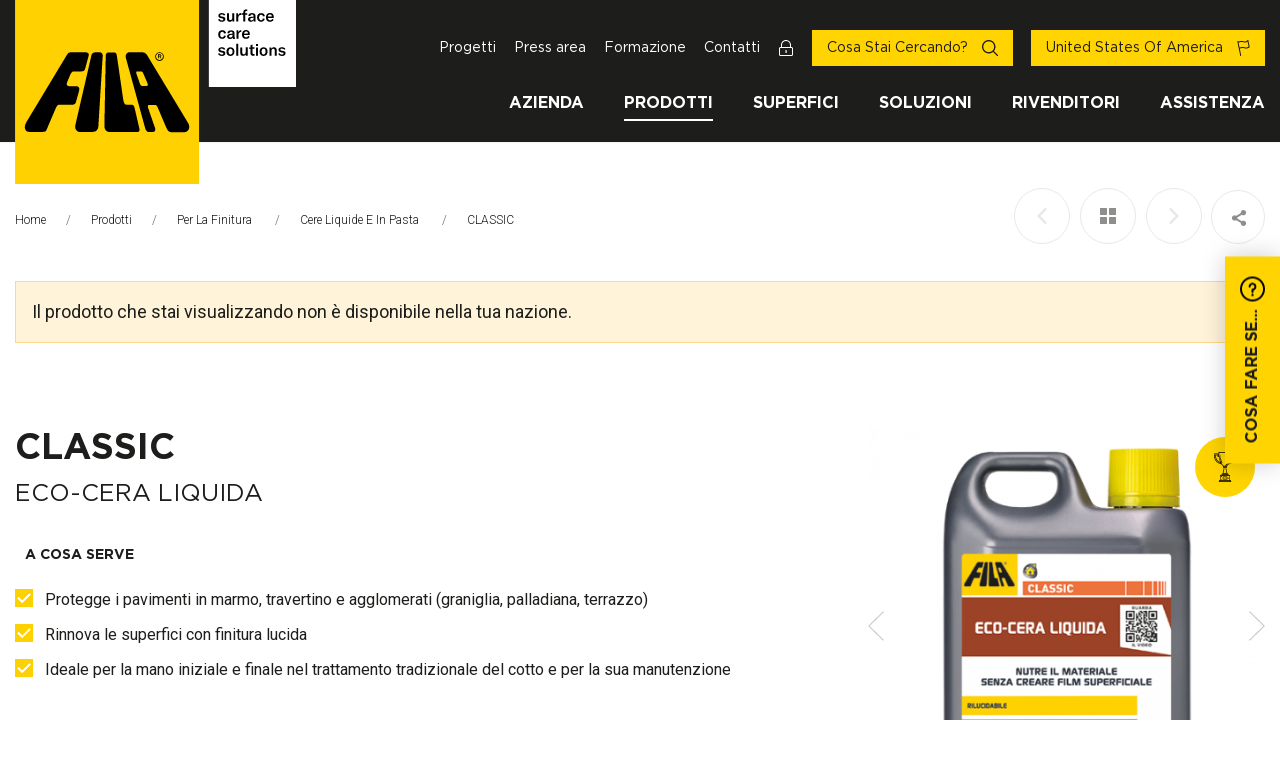

--- FILE ---
content_type: text/html; charset=UTF-8
request_url: https://www.filasolutions.com/ita/prodotti/gamma-completa/finitura/cere-liquide-e-in-pasta/classic
body_size: 195759
content:
<!DOCTYPE html>
<html lang="it" class="no-js"
			 >
<head>
	<meta property="og:title" content="CLASSIC " />
	<meta property="og:description" content="ECO-CERA LIQUIDA" />
	<meta property="og:image" content="https://www.filasolutions.com/media/7869/classic-ita.png" />
	<meta property="og:image:width" content="350" />
	<meta property="og:image:height" content="400" />
	<meta property="og:type" content="product.item" />
	<meta HTTP-EQUIV="Content-type" CONTENT="text/html; charset=UTF-8">
	<script>
    var dataLayer = [];
</script>


<!-- Google Tag Manager -->

<script>(function(w,d,s,l,i){w[l]=w[l]||[];w[l].push({'gtm.start':

    new Date().getTime(),event:'gtm.js'});var f=d.getElementsByTagName(s)[0],

    j=d.createElement(s),dl=l!='dataLayer'?'&l='+l:'';j.async=true;j.src=

    'https://www.googletagmanager.com/gtm.js?id='+i+dl;f.parentNode.insertBefore(j,f);

})(window,document,'script','dataLayer','GTM-PMGGJR8');</script>

<!-- End Google Tag Manager -->


<meta charset="utf-8">
<meta name="Content-Language" content="it">

<title>Eco-cera liquida CLASSIC  | FILA Solutions</title>
<meta name="description" content="Scopri eco-cera liquida CLASSIC , Cere Liquide E In Pasta di Fila."  />
<meta itemprop="name" content="Eco-cera liquida CLASSIC  | FILA Solutions"  />
<meta itemprop="description" content="Scopri eco-cera liquida CLASSIC , Cere Liquide E In Pasta di Fila."  />
<meta itemprop="url" content="https://www.filasolutions.com/ita/prodotti/gamma-completa/finitura/cere-liquide-e-in-pasta/classic"  />
<meta property="og:url" content="https://www.filasolutions.com/ita/prodotti/gamma-completa/finitura/cere-liquide-e-in-pasta/classic"  />


<!--[if IE]>
<meta http-equiv='X-UA-Compatible' content='IE=edge,chrome=1'><script type="text/javascript">(window.NREUM||(NREUM={})).init={privacy:{cookies_enabled:true},ajax:{deny_list:["bam.eu01.nr-data.net"]},feature_flags:["soft_nav"],distributed_tracing:{enabled:true}};(window.NREUM||(NREUM={})).loader_config={agentID:"322548909",accountID:"3283117",trustKey:"3283117",xpid:"VwQPUldSDxACUFNRAQMAVlI=",licenseKey:"NRJS-d21e9dc706a6921b76d",applicationID:"242362706",browserID:"322548909"};;/*! For license information please see nr-loader-spa-1.308.0.min.js.LICENSE.txt */
(()=>{var e,t,r={384:(e,t,r)=>{"use strict";r.d(t,{NT:()=>a,US:()=>u,Zm:()=>o,bQ:()=>d,dV:()=>c,pV:()=>l});var n=r(6154),i=r(1863),s=r(1910);const a={beacon:"bam.nr-data.net",errorBeacon:"bam.nr-data.net"};function o(){return n.gm.NREUM||(n.gm.NREUM={}),void 0===n.gm.newrelic&&(n.gm.newrelic=n.gm.NREUM),n.gm.NREUM}function c(){let e=o();return e.o||(e.o={ST:n.gm.setTimeout,SI:n.gm.setImmediate||n.gm.setInterval,CT:n.gm.clearTimeout,XHR:n.gm.XMLHttpRequest,REQ:n.gm.Request,EV:n.gm.Event,PR:n.gm.Promise,MO:n.gm.MutationObserver,FETCH:n.gm.fetch,WS:n.gm.WebSocket},(0,s.i)(...Object.values(e.o))),e}function d(e,t){let r=o();r.initializedAgents??={},t.initializedAt={ms:(0,i.t)(),date:new Date},r.initializedAgents[e]=t}function u(e,t){o()[e]=t}function l(){return function(){let e=o();const t=e.info||{};e.info={beacon:a.beacon,errorBeacon:a.errorBeacon,...t}}(),function(){let e=o();const t=e.init||{};e.init={...t}}(),c(),function(){let e=o();const t=e.loader_config||{};e.loader_config={...t}}(),o()}},782:(e,t,r)=>{"use strict";r.d(t,{T:()=>n});const n=r(860).K7.pageViewTiming},860:(e,t,r)=>{"use strict";r.d(t,{$J:()=>u,K7:()=>c,P3:()=>d,XX:()=>i,Yy:()=>o,df:()=>s,qY:()=>n,v4:()=>a});const n="events",i="jserrors",s="browser/blobs",a="rum",o="browser/logs",c={ajax:"ajax",genericEvents:"generic_events",jserrors:i,logging:"logging",metrics:"metrics",pageAction:"page_action",pageViewEvent:"page_view_event",pageViewTiming:"page_view_timing",sessionReplay:"session_replay",sessionTrace:"session_trace",softNav:"soft_navigations",spa:"spa"},d={[c.pageViewEvent]:1,[c.pageViewTiming]:2,[c.metrics]:3,[c.jserrors]:4,[c.spa]:5,[c.ajax]:6,[c.sessionTrace]:7,[c.softNav]:8,[c.sessionReplay]:9,[c.logging]:10,[c.genericEvents]:11},u={[c.pageViewEvent]:a,[c.pageViewTiming]:n,[c.ajax]:n,[c.spa]:n,[c.softNav]:n,[c.metrics]:i,[c.jserrors]:i,[c.sessionTrace]:s,[c.sessionReplay]:s,[c.logging]:o,[c.genericEvents]:"ins"}},944:(e,t,r)=>{"use strict";r.d(t,{R:()=>i});var n=r(3241);function i(e,t){"function"==typeof console.debug&&(console.debug("New Relic Warning: https://github.com/newrelic/newrelic-browser-agent/blob/main/docs/warning-codes.md#".concat(e),t),(0,n.W)({agentIdentifier:null,drained:null,type:"data",name:"warn",feature:"warn",data:{code:e,secondary:t}}))}},993:(e,t,r)=>{"use strict";r.d(t,{A$:()=>s,ET:()=>a,TZ:()=>o,p_:()=>i});var n=r(860);const i={ERROR:"ERROR",WARN:"WARN",INFO:"INFO",DEBUG:"DEBUG",TRACE:"TRACE"},s={OFF:0,ERROR:1,WARN:2,INFO:3,DEBUG:4,TRACE:5},a="log",o=n.K7.logging},1541:(e,t,r)=>{"use strict";r.d(t,{U:()=>i,f:()=>n});const n={MFE:"MFE",BA:"BA"};function i(e,t){if(2!==t?.harvestEndpointVersion)return{};const r=t.agentRef.runtime.appMetadata.agents[0].entityGuid;return e?{"source.id":e.id,"source.name":e.name,"source.type":e.type,"parent.id":e.parent?.id||r,"parent.type":e.parent?.type||n.BA}:{"entity.guid":r,appId:t.agentRef.info.applicationID}}},1687:(e,t,r)=>{"use strict";r.d(t,{Ak:()=>d,Ze:()=>h,x3:()=>u});var n=r(3241),i=r(7836),s=r(3606),a=r(860),o=r(2646);const c={};function d(e,t){const r={staged:!1,priority:a.P3[t]||0};l(e),c[e].get(t)||c[e].set(t,r)}function u(e,t){e&&c[e]&&(c[e].get(t)&&c[e].delete(t),p(e,t,!1),c[e].size&&f(e))}function l(e){if(!e)throw new Error("agentIdentifier required");c[e]||(c[e]=new Map)}function h(e="",t="feature",r=!1){if(l(e),!e||!c[e].get(t)||r)return p(e,t);c[e].get(t).staged=!0,f(e)}function f(e){const t=Array.from(c[e]);t.every(([e,t])=>t.staged)&&(t.sort((e,t)=>e[1].priority-t[1].priority),t.forEach(([t])=>{c[e].delete(t),p(e,t)}))}function p(e,t,r=!0){const a=e?i.ee.get(e):i.ee,c=s.i.handlers;if(!a.aborted&&a.backlog&&c){if((0,n.W)({agentIdentifier:e,type:"lifecycle",name:"drain",feature:t}),r){const e=a.backlog[t],r=c[t];if(r){for(let t=0;e&&t<e.length;++t)g(e[t],r);Object.entries(r).forEach(([e,t])=>{Object.values(t||{}).forEach(t=>{t[0]?.on&&t[0]?.context()instanceof o.y&&t[0].on(e,t[1])})})}}a.isolatedBacklog||delete c[t],a.backlog[t]=null,a.emit("drain-"+t,[])}}function g(e,t){var r=e[1];Object.values(t[r]||{}).forEach(t=>{var r=e[0];if(t[0]===r){var n=t[1],i=e[3],s=e[2];n.apply(i,s)}})}},1738:(e,t,r)=>{"use strict";r.d(t,{U:()=>f,Y:()=>h});var n=r(3241),i=r(9908),s=r(1863),a=r(944),o=r(5701),c=r(3969),d=r(8362),u=r(860),l=r(4261);function h(e,t,r,s){const h=s||r;!h||h[e]&&h[e]!==d.d.prototype[e]||(h[e]=function(){(0,i.p)(c.xV,["API/"+e+"/called"],void 0,u.K7.metrics,r.ee),(0,n.W)({agentIdentifier:r.agentIdentifier,drained:!!o.B?.[r.agentIdentifier],type:"data",name:"api",feature:l.Pl+e,data:{}});try{return t.apply(this,arguments)}catch(e){(0,a.R)(23,e)}})}function f(e,t,r,n,a){const o=e.info;null===r?delete o.jsAttributes[t]:o.jsAttributes[t]=r,(a||null===r)&&(0,i.p)(l.Pl+n,[(0,s.t)(),t,r],void 0,"session",e.ee)}},1741:(e,t,r)=>{"use strict";r.d(t,{W:()=>s});var n=r(944),i=r(4261);class s{#e(e,...t){if(this[e]!==s.prototype[e])return this[e](...t);(0,n.R)(35,e)}addPageAction(e,t){return this.#e(i.hG,e,t)}register(e){return this.#e(i.eY,e)}recordCustomEvent(e,t){return this.#e(i.fF,e,t)}setPageViewName(e,t){return this.#e(i.Fw,e,t)}setCustomAttribute(e,t,r){return this.#e(i.cD,e,t,r)}noticeError(e,t){return this.#e(i.o5,e,t)}setUserId(e,t=!1){return this.#e(i.Dl,e,t)}setApplicationVersion(e){return this.#e(i.nb,e)}setErrorHandler(e){return this.#e(i.bt,e)}addRelease(e,t){return this.#e(i.k6,e,t)}log(e,t){return this.#e(i.$9,e,t)}start(){return this.#e(i.d3)}finished(e){return this.#e(i.BL,e)}recordReplay(){return this.#e(i.CH)}pauseReplay(){return this.#e(i.Tb)}addToTrace(e){return this.#e(i.U2,e)}setCurrentRouteName(e){return this.#e(i.PA,e)}interaction(e){return this.#e(i.dT,e)}wrapLogger(e,t,r){return this.#e(i.Wb,e,t,r)}measure(e,t){return this.#e(i.V1,e,t)}consent(e){return this.#e(i.Pv,e)}}},1863:(e,t,r)=>{"use strict";function n(){return Math.floor(performance.now())}r.d(t,{t:()=>n})},1910:(e,t,r)=>{"use strict";r.d(t,{i:()=>s});var n=r(944);const i=new Map;function s(...e){return e.every(e=>{if(i.has(e))return i.get(e);const t="function"==typeof e?e.toString():"",r=t.includes("[native code]"),s=t.includes("nrWrapper");return r||s||(0,n.R)(64,e?.name||t),i.set(e,r),r})}},2555:(e,t,r)=>{"use strict";r.d(t,{D:()=>o,f:()=>a});var n=r(384),i=r(8122);const s={beacon:n.NT.beacon,errorBeacon:n.NT.errorBeacon,licenseKey:void 0,applicationID:void 0,sa:void 0,queueTime:void 0,applicationTime:void 0,ttGuid:void 0,user:void 0,account:void 0,product:void 0,extra:void 0,jsAttributes:{},userAttributes:void 0,atts:void 0,transactionName:void 0,tNamePlain:void 0};function a(e){try{return!!e.licenseKey&&!!e.errorBeacon&&!!e.applicationID}catch(e){return!1}}const o=e=>(0,i.a)(e,s)},2614:(e,t,r)=>{"use strict";r.d(t,{BB:()=>a,H3:()=>n,g:()=>d,iL:()=>c,tS:()=>o,uh:()=>i,wk:()=>s});const n="NRBA",i="SESSION",s=144e5,a=18e5,o={STARTED:"session-started",PAUSE:"session-pause",RESET:"session-reset",RESUME:"session-resume",UPDATE:"session-update"},c={SAME_TAB:"same-tab",CROSS_TAB:"cross-tab"},d={OFF:0,FULL:1,ERROR:2}},2646:(e,t,r)=>{"use strict";r.d(t,{y:()=>n});class n{constructor(e){this.contextId=e}}},2843:(e,t,r)=>{"use strict";r.d(t,{G:()=>s,u:()=>i});var n=r(3878);function i(e,t=!1,r,i){(0,n.DD)("visibilitychange",function(){if(t)return void("hidden"===document.visibilityState&&e());e(document.visibilityState)},r,i)}function s(e,t,r){(0,n.sp)("pagehide",e,t,r)}},3241:(e,t,r)=>{"use strict";r.d(t,{W:()=>s});var n=r(6154);const i="newrelic";function s(e={}){try{n.gm.dispatchEvent(new CustomEvent(i,{detail:e}))}catch(e){}}},3304:(e,t,r)=>{"use strict";r.d(t,{A:()=>s});var n=r(7836);const i=()=>{const e=new WeakSet;return(t,r)=>{if("object"==typeof r&&null!==r){if(e.has(r))return;e.add(r)}return r}};function s(e){try{return JSON.stringify(e,i())??""}catch(e){try{n.ee.emit("internal-error",[e])}catch(e){}return""}}},3333:(e,t,r)=>{"use strict";r.d(t,{$v:()=>u,TZ:()=>n,Xh:()=>c,Zp:()=>i,kd:()=>d,mq:()=>o,nf:()=>a,qN:()=>s});const n=r(860).K7.genericEvents,i=["auxclick","click","copy","keydown","paste","scrollend"],s=["focus","blur"],a=4,o=1e3,c=2e3,d=["PageAction","UserAction","BrowserPerformance"],u={RESOURCES:"experimental.resources",REGISTER:"register"}},3434:(e,t,r)=>{"use strict";r.d(t,{Jt:()=>s,YM:()=>d});var n=r(7836),i=r(5607);const s="nr@original:".concat(i.W),a=50;var o=Object.prototype.hasOwnProperty,c=!1;function d(e,t){return e||(e=n.ee),r.inPlace=function(e,t,n,i,s){n||(n="");const a="-"===n.charAt(0);for(let o=0;o<t.length;o++){const c=t[o],d=e[c];l(d)||(e[c]=r(d,a?c+n:n,i,c,s))}},r.flag=s,r;function r(t,r,n,c,d){return l(t)?t:(r||(r=""),nrWrapper[s]=t,function(e,t,r){if(Object.defineProperty&&Object.keys)try{return Object.keys(e).forEach(function(r){Object.defineProperty(t,r,{get:function(){return e[r]},set:function(t){return e[r]=t,t}})}),t}catch(e){u([e],r)}for(var n in e)o.call(e,n)&&(t[n]=e[n])}(t,nrWrapper,e),nrWrapper);function nrWrapper(){var s,o,l,h;let f;try{o=this,s=[...arguments],l="function"==typeof n?n(s,o):n||{}}catch(t){u([t,"",[s,o,c],l],e)}i(r+"start",[s,o,c],l,d);const p=performance.now();let g;try{return h=t.apply(o,s),g=performance.now(),h}catch(e){throw g=performance.now(),i(r+"err",[s,o,e],l,d),f=e,f}finally{const e=g-p,t={start:p,end:g,duration:e,isLongTask:e>=a,methodName:c,thrownError:f};t.isLongTask&&i("long-task",[t,o],l,d),i(r+"end",[s,o,h],l,d)}}}function i(r,n,i,s){if(!c||t){var a=c;c=!0;try{e.emit(r,n,i,t,s)}catch(t){u([t,r,n,i],e)}c=a}}}function u(e,t){t||(t=n.ee);try{t.emit("internal-error",e)}catch(e){}}function l(e){return!(e&&"function"==typeof e&&e.apply&&!e[s])}},3606:(e,t,r)=>{"use strict";r.d(t,{i:()=>s});var n=r(9908);s.on=a;var i=s.handlers={};function s(e,t,r,s){a(s||n.d,i,e,t,r)}function a(e,t,r,i,s){s||(s="feature"),e||(e=n.d);var a=t[s]=t[s]||{};(a[r]=a[r]||[]).push([e,i])}},3738:(e,t,r)=>{"use strict";r.d(t,{He:()=>i,Kp:()=>o,Lc:()=>d,Rz:()=>u,TZ:()=>n,bD:()=>s,d3:()=>a,jx:()=>l,sl:()=>h,uP:()=>c});const n=r(860).K7.sessionTrace,i="bstResource",s="resource",a="-start",o="-end",c="fn"+a,d="fn"+o,u="pushState",l=1e3,h=3e4},3785:(e,t,r)=>{"use strict";r.d(t,{R:()=>c,b:()=>d});var n=r(9908),i=r(1863),s=r(860),a=r(3969),o=r(993);function c(e,t,r={},c=o.p_.INFO,d=!0,u,l=(0,i.t)()){(0,n.p)(a.xV,["API/logging/".concat(c.toLowerCase(),"/called")],void 0,s.K7.metrics,e),(0,n.p)(o.ET,[l,t,r,c,d,u],void 0,s.K7.logging,e)}function d(e){return"string"==typeof e&&Object.values(o.p_).some(t=>t===e.toUpperCase().trim())}},3878:(e,t,r)=>{"use strict";function n(e,t){return{capture:e,passive:!1,signal:t}}function i(e,t,r=!1,i){window.addEventListener(e,t,n(r,i))}function s(e,t,r=!1,i){document.addEventListener(e,t,n(r,i))}r.d(t,{DD:()=>s,jT:()=>n,sp:()=>i})},3962:(e,t,r)=>{"use strict";r.d(t,{AM:()=>a,O2:()=>l,OV:()=>s,Qu:()=>h,TZ:()=>c,ih:()=>f,pP:()=>o,t1:()=>u,tC:()=>i,wD:()=>d});var n=r(860);const i=["click","keydown","submit"],s="popstate",a="api",o="initialPageLoad",c=n.K7.softNav,d=5e3,u=500,l={INITIAL_PAGE_LOAD:"",ROUTE_CHANGE:1,UNSPECIFIED:2},h={INTERACTION:1,AJAX:2,CUSTOM_END:3,CUSTOM_TRACER:4},f={IP:"in progress",PF:"pending finish",FIN:"finished",CAN:"cancelled"}},3969:(e,t,r)=>{"use strict";r.d(t,{TZ:()=>n,XG:()=>o,rs:()=>i,xV:()=>a,z_:()=>s});const n=r(860).K7.metrics,i="sm",s="cm",a="storeSupportabilityMetrics",o="storeEventMetrics"},4234:(e,t,r)=>{"use strict";r.d(t,{W:()=>s});var n=r(7836),i=r(1687);class s{constructor(e,t){this.agentIdentifier=e,this.ee=n.ee.get(e),this.featureName=t,this.blocked=!1}deregisterDrain(){(0,i.x3)(this.agentIdentifier,this.featureName)}}},4261:(e,t,r)=>{"use strict";r.d(t,{$9:()=>u,BL:()=>c,CH:()=>p,Dl:()=>R,Fw:()=>w,PA:()=>v,Pl:()=>n,Pv:()=>A,Tb:()=>h,U2:()=>a,V1:()=>E,Wb:()=>T,bt:()=>y,cD:()=>b,d3:()=>x,dT:()=>d,eY:()=>g,fF:()=>f,hG:()=>s,hw:()=>i,k6:()=>o,nb:()=>m,o5:()=>l});const n="api-",i=n+"ixn-",s="addPageAction",a="addToTrace",o="addRelease",c="finished",d="interaction",u="log",l="noticeError",h="pauseReplay",f="recordCustomEvent",p="recordReplay",g="register",m="setApplicationVersion",v="setCurrentRouteName",b="setCustomAttribute",y="setErrorHandler",w="setPageViewName",R="setUserId",x="start",T="wrapLogger",E="measure",A="consent"},5205:(e,t,r)=>{"use strict";r.d(t,{j:()=>S});var n=r(384),i=r(1741);var s=r(2555),a=r(3333);const o=e=>{if(!e||"string"!=typeof e)return!1;try{document.createDocumentFragment().querySelector(e)}catch{return!1}return!0};var c=r(2614),d=r(944),u=r(8122);const l="[data-nr-mask]",h=e=>(0,u.a)(e,(()=>{const e={feature_flags:[],experimental:{allow_registered_children:!1,resources:!1},mask_selector:"*",block_selector:"[data-nr-block]",mask_input_options:{color:!1,date:!1,"datetime-local":!1,email:!1,month:!1,number:!1,range:!1,search:!1,tel:!1,text:!1,time:!1,url:!1,week:!1,textarea:!1,select:!1,password:!0}};return{ajax:{deny_list:void 0,block_internal:!0,enabled:!0,autoStart:!0},api:{get allow_registered_children(){return e.feature_flags.includes(a.$v.REGISTER)||e.experimental.allow_registered_children},set allow_registered_children(t){e.experimental.allow_registered_children=t},duplicate_registered_data:!1},browser_consent_mode:{enabled:!1},distributed_tracing:{enabled:void 0,exclude_newrelic_header:void 0,cors_use_newrelic_header:void 0,cors_use_tracecontext_headers:void 0,allowed_origins:void 0},get feature_flags(){return e.feature_flags},set feature_flags(t){e.feature_flags=t},generic_events:{enabled:!0,autoStart:!0},harvest:{interval:30},jserrors:{enabled:!0,autoStart:!0},logging:{enabled:!0,autoStart:!0},metrics:{enabled:!0,autoStart:!0},obfuscate:void 0,page_action:{enabled:!0},page_view_event:{enabled:!0,autoStart:!0},page_view_timing:{enabled:!0,autoStart:!0},performance:{capture_marks:!1,capture_measures:!1,capture_detail:!0,resources:{get enabled(){return e.feature_flags.includes(a.$v.RESOURCES)||e.experimental.resources},set enabled(t){e.experimental.resources=t},asset_types:[],first_party_domains:[],ignore_newrelic:!0}},privacy:{cookies_enabled:!0},proxy:{assets:void 0,beacon:void 0},session:{expiresMs:c.wk,inactiveMs:c.BB},session_replay:{autoStart:!0,enabled:!1,preload:!1,sampling_rate:10,error_sampling_rate:100,collect_fonts:!1,inline_images:!1,fix_stylesheets:!0,mask_all_inputs:!0,get mask_text_selector(){return e.mask_selector},set mask_text_selector(t){o(t)?e.mask_selector="".concat(t,",").concat(l):""===t||null===t?e.mask_selector=l:(0,d.R)(5,t)},get block_class(){return"nr-block"},get ignore_class(){return"nr-ignore"},get mask_text_class(){return"nr-mask"},get block_selector(){return e.block_selector},set block_selector(t){o(t)?e.block_selector+=",".concat(t):""!==t&&(0,d.R)(6,t)},get mask_input_options(){return e.mask_input_options},set mask_input_options(t){t&&"object"==typeof t?e.mask_input_options={...t,password:!0}:(0,d.R)(7,t)}},session_trace:{enabled:!0,autoStart:!0},soft_navigations:{enabled:!0,autoStart:!0},spa:{enabled:!0,autoStart:!0},ssl:void 0,user_actions:{enabled:!0,elementAttributes:["id","className","tagName","type"]}}})());var f=r(6154),p=r(9324);let g=0;const m={buildEnv:p.F3,distMethod:p.Xs,version:p.xv,originTime:f.WN},v={consented:!1},b={appMetadata:{},get consented(){return this.session?.state?.consent||v.consented},set consented(e){v.consented=e},customTransaction:void 0,denyList:void 0,disabled:!1,harvester:void 0,isolatedBacklog:!1,isRecording:!1,loaderType:void 0,maxBytes:3e4,obfuscator:void 0,onerror:void 0,ptid:void 0,releaseIds:{},session:void 0,timeKeeper:void 0,registeredEntities:[],jsAttributesMetadata:{bytes:0},get harvestCount(){return++g}},y=e=>{const t=(0,u.a)(e,b),r=Object.keys(m).reduce((e,t)=>(e[t]={value:m[t],writable:!1,configurable:!0,enumerable:!0},e),{});return Object.defineProperties(t,r)};var w=r(5701);const R=e=>{const t=e.startsWith("http");e+="/",r.p=t?e:"https://"+e};var x=r(7836),T=r(3241);const E={accountID:void 0,trustKey:void 0,agentID:void 0,licenseKey:void 0,applicationID:void 0,xpid:void 0},A=e=>(0,u.a)(e,E),_=new Set;function S(e,t={},r,a){let{init:o,info:c,loader_config:d,runtime:u={},exposed:l=!0}=t;if(!c){const e=(0,n.pV)();o=e.init,c=e.info,d=e.loader_config}e.init=h(o||{}),e.loader_config=A(d||{}),c.jsAttributes??={},f.bv&&(c.jsAttributes.isWorker=!0),e.info=(0,s.D)(c);const p=e.init,g=[c.beacon,c.errorBeacon];_.has(e.agentIdentifier)||(p.proxy.assets&&(R(p.proxy.assets),g.push(p.proxy.assets)),p.proxy.beacon&&g.push(p.proxy.beacon),e.beacons=[...g],function(e){const t=(0,n.pV)();Object.getOwnPropertyNames(i.W.prototype).forEach(r=>{const n=i.W.prototype[r];if("function"!=typeof n||"constructor"===n)return;let s=t[r];e[r]&&!1!==e.exposed&&"micro-agent"!==e.runtime?.loaderType&&(t[r]=(...t)=>{const n=e[r](...t);return s?s(...t):n})})}(e),(0,n.US)("activatedFeatures",w.B)),u.denyList=[...p.ajax.deny_list||[],...p.ajax.block_internal?g:[]],u.ptid=e.agentIdentifier,u.loaderType=r,e.runtime=y(u),_.has(e.agentIdentifier)||(e.ee=x.ee.get(e.agentIdentifier),e.exposed=l,(0,T.W)({agentIdentifier:e.agentIdentifier,drained:!!w.B?.[e.agentIdentifier],type:"lifecycle",name:"initialize",feature:void 0,data:e.config})),_.add(e.agentIdentifier)}},5270:(e,t,r)=>{"use strict";r.d(t,{Aw:()=>a,SR:()=>s,rF:()=>o});var n=r(384),i=r(7767);function s(e){return!!(0,n.dV)().o.MO&&(0,i.V)(e)&&!0===e?.session_trace.enabled}function a(e){return!0===e?.session_replay.preload&&s(e)}function o(e,t){try{if("string"==typeof t?.type){if("password"===t.type.toLowerCase())return"*".repeat(e?.length||0);if(void 0!==t?.dataset?.nrUnmask||t?.classList?.contains("nr-unmask"))return e}}catch(e){}return"string"==typeof e?e.replace(/[\S]/g,"*"):"*".repeat(e?.length||0)}},5289:(e,t,r)=>{"use strict";r.d(t,{GG:()=>a,Qr:()=>c,sB:()=>o});var n=r(3878),i=r(6389);function s(){return"undefined"==typeof document||"complete"===document.readyState}function a(e,t){if(s())return e();const r=(0,i.J)(e),a=setInterval(()=>{s()&&(clearInterval(a),r())},500);(0,n.sp)("load",r,t)}function o(e){if(s())return e();(0,n.DD)("DOMContentLoaded",e)}function c(e){if(s())return e();(0,n.sp)("popstate",e)}},5607:(e,t,r)=>{"use strict";r.d(t,{W:()=>n});const n=(0,r(9566).bz)()},5701:(e,t,r)=>{"use strict";r.d(t,{B:()=>s,t:()=>a});var n=r(3241);const i=new Set,s={};function a(e,t){const r=t.agentIdentifier;s[r]??={},e&&"object"==typeof e&&(i.has(r)||(t.ee.emit("rumresp",[e]),s[r]=e,i.add(r),(0,n.W)({agentIdentifier:r,loaded:!0,drained:!0,type:"lifecycle",name:"load",feature:void 0,data:e})))}},6154:(e,t,r)=>{"use strict";r.d(t,{OF:()=>d,RI:()=>i,WN:()=>h,bv:()=>s,eN:()=>f,gm:()=>a,lR:()=>l,m:()=>c,mw:()=>o,sb:()=>u});var n=r(1863);const i="undefined"!=typeof window&&!!window.document,s="undefined"!=typeof WorkerGlobalScope&&("undefined"!=typeof self&&self instanceof WorkerGlobalScope&&self.navigator instanceof WorkerNavigator||"undefined"!=typeof globalThis&&globalThis instanceof WorkerGlobalScope&&globalThis.navigator instanceof WorkerNavigator),a=i?window:"undefined"!=typeof WorkerGlobalScope&&("undefined"!=typeof self&&self instanceof WorkerGlobalScope&&self||"undefined"!=typeof globalThis&&globalThis instanceof WorkerGlobalScope&&globalThis),o=Boolean("hidden"===a?.document?.visibilityState),c=""+a?.location,d=/iPad|iPhone|iPod/.test(a.navigator?.userAgent),u=d&&"undefined"==typeof SharedWorker,l=(()=>{const e=a.navigator?.userAgent?.match(/Firefox[/\s](\d+\.\d+)/);return Array.isArray(e)&&e.length>=2?+e[1]:0})(),h=Date.now()-(0,n.t)(),f=()=>"undefined"!=typeof PerformanceNavigationTiming&&a?.performance?.getEntriesByType("navigation")?.[0]?.responseStart},6344:(e,t,r)=>{"use strict";r.d(t,{BB:()=>u,Qb:()=>l,TZ:()=>i,Ug:()=>a,Vh:()=>s,_s:()=>o,bc:()=>d,yP:()=>c});var n=r(2614);const i=r(860).K7.sessionReplay,s="errorDuringReplay",a=.12,o={DomContentLoaded:0,Load:1,FullSnapshot:2,IncrementalSnapshot:3,Meta:4,Custom:5},c={[n.g.ERROR]:15e3,[n.g.FULL]:3e5,[n.g.OFF]:0},d={RESET:{message:"Session was reset",sm:"Reset"},IMPORT:{message:"Recorder failed to import",sm:"Import"},TOO_MANY:{message:"429: Too Many Requests",sm:"Too-Many"},TOO_BIG:{message:"Payload was too large",sm:"Too-Big"},CROSS_TAB:{message:"Session Entity was set to OFF on another tab",sm:"Cross-Tab"},ENTITLEMENTS:{message:"Session Replay is not allowed and will not be started",sm:"Entitlement"}},u=5e3,l={API:"api",RESUME:"resume",SWITCH_TO_FULL:"switchToFull",INITIALIZE:"initialize",PRELOAD:"preload"}},6389:(e,t,r)=>{"use strict";function n(e,t=500,r={}){const n=r?.leading||!1;let i;return(...r)=>{n&&void 0===i&&(e.apply(this,r),i=setTimeout(()=>{i=clearTimeout(i)},t)),n||(clearTimeout(i),i=setTimeout(()=>{e.apply(this,r)},t))}}function i(e){let t=!1;return(...r)=>{t||(t=!0,e.apply(this,r))}}r.d(t,{J:()=>i,s:()=>n})},6630:(e,t,r)=>{"use strict";r.d(t,{T:()=>n});const n=r(860).K7.pageViewEvent},6774:(e,t,r)=>{"use strict";r.d(t,{T:()=>n});const n=r(860).K7.jserrors},7295:(e,t,r)=>{"use strict";r.d(t,{Xv:()=>a,gX:()=>i,iW:()=>s});var n=[];function i(e){if(!e||s(e))return!1;if(0===n.length)return!0;if("*"===n[0].hostname)return!1;for(var t=0;t<n.length;t++){var r=n[t];if(r.hostname.test(e.hostname)&&r.pathname.test(e.pathname))return!1}return!0}function s(e){return void 0===e.hostname}function a(e){if(n=[],e&&e.length)for(var t=0;t<e.length;t++){let r=e[t];if(!r)continue;if("*"===r)return void(n=[{hostname:"*"}]);0===r.indexOf("http://")?r=r.substring(7):0===r.indexOf("https://")&&(r=r.substring(8));const i=r.indexOf("/");let s,a;i>0?(s=r.substring(0,i),a=r.substring(i)):(s=r,a="*");let[c]=s.split(":");n.push({hostname:o(c),pathname:o(a,!0)})}}function o(e,t=!1){const r=e.replace(/[.+?^${}()|[\]\\]/g,e=>"\\"+e).replace(/\*/g,".*?");return new RegExp((t?"^":"")+r+"$")}},7485:(e,t,r)=>{"use strict";r.d(t,{D:()=>i});var n=r(6154);function i(e){if(0===(e||"").indexOf("data:"))return{protocol:"data"};try{const t=new URL(e,location.href),r={port:t.port,hostname:t.hostname,pathname:t.pathname,search:t.search,protocol:t.protocol.slice(0,t.protocol.indexOf(":")),sameOrigin:t.protocol===n.gm?.location?.protocol&&t.host===n.gm?.location?.host};return r.port&&""!==r.port||("http:"===t.protocol&&(r.port="80"),"https:"===t.protocol&&(r.port="443")),r.pathname&&""!==r.pathname?r.pathname.startsWith("/")||(r.pathname="/".concat(r.pathname)):r.pathname="/",r}catch(e){return{}}}},7699:(e,t,r)=>{"use strict";r.d(t,{It:()=>s,KC:()=>o,No:()=>i,qh:()=>a});var n=r(860);const i=16e3,s=1e6,a="SESSION_ERROR",o={[n.K7.logging]:!0,[n.K7.genericEvents]:!1,[n.K7.jserrors]:!1,[n.K7.ajax]:!1}},7767:(e,t,r)=>{"use strict";r.d(t,{V:()=>i});var n=r(6154);const i=e=>n.RI&&!0===e?.privacy.cookies_enabled},7836:(e,t,r)=>{"use strict";r.d(t,{P:()=>o,ee:()=>c});var n=r(384),i=r(8990),s=r(2646),a=r(5607);const o="nr@context:".concat(a.W),c=function e(t,r){var n={},a={},u={},l=!1;try{l=16===r.length&&d.initializedAgents?.[r]?.runtime.isolatedBacklog}catch(e){}var h={on:p,addEventListener:p,removeEventListener:function(e,t){var r=n[e];if(!r)return;for(var i=0;i<r.length;i++)r[i]===t&&r.splice(i,1)},emit:function(e,r,n,i,s){!1!==s&&(s=!0);if(c.aborted&&!i)return;t&&s&&t.emit(e,r,n);var o=f(n);g(e).forEach(e=>{e.apply(o,r)});var d=v()[a[e]];d&&d.push([h,e,r,o]);return o},get:m,listeners:g,context:f,buffer:function(e,t){const r=v();if(t=t||"feature",h.aborted)return;Object.entries(e||{}).forEach(([e,n])=>{a[n]=t,t in r||(r[t]=[])})},abort:function(){h._aborted=!0,Object.keys(h.backlog).forEach(e=>{delete h.backlog[e]})},isBuffering:function(e){return!!v()[a[e]]},debugId:r,backlog:l?{}:t&&"object"==typeof t.backlog?t.backlog:{},isolatedBacklog:l};return Object.defineProperty(h,"aborted",{get:()=>{let e=h._aborted||!1;return e||(t&&(e=t.aborted),e)}}),h;function f(e){return e&&e instanceof s.y?e:e?(0,i.I)(e,o,()=>new s.y(o)):new s.y(o)}function p(e,t){n[e]=g(e).concat(t)}function g(e){return n[e]||[]}function m(t){return u[t]=u[t]||e(h,t)}function v(){return h.backlog}}(void 0,"globalEE"),d=(0,n.Zm)();d.ee||(d.ee=c)},8122:(e,t,r)=>{"use strict";r.d(t,{a:()=>i});var n=r(944);function i(e,t){try{if(!e||"object"!=typeof e)return(0,n.R)(3);if(!t||"object"!=typeof t)return(0,n.R)(4);const r=Object.create(Object.getPrototypeOf(t),Object.getOwnPropertyDescriptors(t)),s=0===Object.keys(r).length?e:r;for(let a in s)if(void 0!==e[a])try{if(null===e[a]){r[a]=null;continue}Array.isArray(e[a])&&Array.isArray(t[a])?r[a]=Array.from(new Set([...e[a],...t[a]])):"object"==typeof e[a]&&"object"==typeof t[a]?r[a]=i(e[a],t[a]):r[a]=e[a]}catch(e){r[a]||(0,n.R)(1,e)}return r}catch(e){(0,n.R)(2,e)}}},8139:(e,t,r)=>{"use strict";r.d(t,{u:()=>h});var n=r(7836),i=r(3434),s=r(8990),a=r(6154);const o={},c=a.gm.XMLHttpRequest,d="addEventListener",u="removeEventListener",l="nr@wrapped:".concat(n.P);function h(e){var t=function(e){return(e||n.ee).get("events")}(e);if(o[t.debugId]++)return t;o[t.debugId]=1;var r=(0,i.YM)(t,!0);function h(e){r.inPlace(e,[d,u],"-",p)}function p(e,t){return e[1]}return"getPrototypeOf"in Object&&(a.RI&&f(document,h),c&&f(c.prototype,h),f(a.gm,h)),t.on(d+"-start",function(e,t){var n=e[1];if(null!==n&&("function"==typeof n||"object"==typeof n)&&"newrelic"!==e[0]){var i=(0,s.I)(n,l,function(){var e={object:function(){if("function"!=typeof n.handleEvent)return;return n.handleEvent.apply(n,arguments)},function:n}[typeof n];return e?r(e,"fn-",null,e.name||"anonymous"):n});this.wrapped=e[1]=i}}),t.on(u+"-start",function(e){e[1]=this.wrapped||e[1]}),t}function f(e,t,...r){let n=e;for(;"object"==typeof n&&!Object.prototype.hasOwnProperty.call(n,d);)n=Object.getPrototypeOf(n);n&&t(n,...r)}},8362:(e,t,r)=>{"use strict";r.d(t,{d:()=>s});var n=r(9566),i=r(1741);class s extends i.W{agentIdentifier=(0,n.LA)(16)}},8374:(e,t,r)=>{r.nc=(()=>{try{return document?.currentScript?.nonce}catch(e){}return""})()},8990:(e,t,r)=>{"use strict";r.d(t,{I:()=>i});var n=Object.prototype.hasOwnProperty;function i(e,t,r){if(n.call(e,t))return e[t];var i=r();if(Object.defineProperty&&Object.keys)try{return Object.defineProperty(e,t,{value:i,writable:!0,enumerable:!1}),i}catch(e){}return e[t]=i,i}},9119:(e,t,r)=>{"use strict";r.d(t,{L:()=>s});var n=/([^?#]*)[^#]*(#[^?]*|$).*/,i=/([^?#]*)().*/;function s(e,t){return e?e.replace(t?n:i,"$1$2"):e}},9300:(e,t,r)=>{"use strict";r.d(t,{T:()=>n});const n=r(860).K7.ajax},9324:(e,t,r)=>{"use strict";r.d(t,{AJ:()=>a,F3:()=>i,Xs:()=>s,Yq:()=>o,xv:()=>n});const n="1.308.0",i="PROD",s="CDN",a="@newrelic/rrweb",o="1.0.1"},9566:(e,t,r)=>{"use strict";r.d(t,{LA:()=>o,ZF:()=>c,bz:()=>a,el:()=>d});var n=r(6154);const i="xxxxxxxx-xxxx-4xxx-yxxx-xxxxxxxxxxxx";function s(e,t){return e?15&e[t]:16*Math.random()|0}function a(){const e=n.gm?.crypto||n.gm?.msCrypto;let t,r=0;return e&&e.getRandomValues&&(t=e.getRandomValues(new Uint8Array(30))),i.split("").map(e=>"x"===e?s(t,r++).toString(16):"y"===e?(3&s()|8).toString(16):e).join("")}function o(e){const t=n.gm?.crypto||n.gm?.msCrypto;let r,i=0;t&&t.getRandomValues&&(r=t.getRandomValues(new Uint8Array(e)));const a=[];for(var o=0;o<e;o++)a.push(s(r,i++).toString(16));return a.join("")}function c(){return o(16)}function d(){return o(32)}},9908:(e,t,r)=>{"use strict";r.d(t,{d:()=>n,p:()=>i});var n=r(7836).ee.get("handle");function i(e,t,r,i,s){s?(s.buffer([e],i),s.emit(e,t,r)):(n.buffer([e],i),n.emit(e,t,r))}}},n={};function i(e){var t=n[e];if(void 0!==t)return t.exports;var s=n[e]={exports:{}};return r[e](s,s.exports,i),s.exports}i.m=r,i.d=(e,t)=>{for(var r in t)i.o(t,r)&&!i.o(e,r)&&Object.defineProperty(e,r,{enumerable:!0,get:t[r]})},i.f={},i.e=e=>Promise.all(Object.keys(i.f).reduce((t,r)=>(i.f[r](e,t),t),[])),i.u=e=>({212:"nr-spa-compressor",249:"nr-spa-recorder",478:"nr-spa"}[e]+"-1.308.0.min.js"),i.o=(e,t)=>Object.prototype.hasOwnProperty.call(e,t),e={},t="NRBA-1.308.0.PROD:",i.l=(r,n,s,a)=>{if(e[r])e[r].push(n);else{var o,c;if(void 0!==s)for(var d=document.getElementsByTagName("script"),u=0;u<d.length;u++){var l=d[u];if(l.getAttribute("src")==r||l.getAttribute("data-webpack")==t+s){o=l;break}}if(!o){c=!0;var h={478:"sha512-RSfSVnmHk59T/uIPbdSE0LPeqcEdF4/+XhfJdBuccH5rYMOEZDhFdtnh6X6nJk7hGpzHd9Ujhsy7lZEz/ORYCQ==",249:"sha512-ehJXhmntm85NSqW4MkhfQqmeKFulra3klDyY0OPDUE+sQ3GokHlPh1pmAzuNy//3j4ac6lzIbmXLvGQBMYmrkg==",212:"sha512-B9h4CR46ndKRgMBcK+j67uSR2RCnJfGefU+A7FrgR/k42ovXy5x/MAVFiSvFxuVeEk/pNLgvYGMp1cBSK/G6Fg=="};(o=document.createElement("script")).charset="utf-8",i.nc&&o.setAttribute("nonce",i.nc),o.setAttribute("data-webpack",t+s),o.src=r,0!==o.src.indexOf(window.location.origin+"/")&&(o.crossOrigin="anonymous"),h[a]&&(o.integrity=h[a])}e[r]=[n];var f=(t,n)=>{o.onerror=o.onload=null,clearTimeout(p);var i=e[r];if(delete e[r],o.parentNode&&o.parentNode.removeChild(o),i&&i.forEach(e=>e(n)),t)return t(n)},p=setTimeout(f.bind(null,void 0,{type:"timeout",target:o}),12e4);o.onerror=f.bind(null,o.onerror),o.onload=f.bind(null,o.onload),c&&document.head.appendChild(o)}},i.r=e=>{"undefined"!=typeof Symbol&&Symbol.toStringTag&&Object.defineProperty(e,Symbol.toStringTag,{value:"Module"}),Object.defineProperty(e,"__esModule",{value:!0})},i.p="https://js-agent.newrelic.com/",(()=>{var e={38:0,788:0};i.f.j=(t,r)=>{var n=i.o(e,t)?e[t]:void 0;if(0!==n)if(n)r.push(n[2]);else{var s=new Promise((r,i)=>n=e[t]=[r,i]);r.push(n[2]=s);var a=i.p+i.u(t),o=new Error;i.l(a,r=>{if(i.o(e,t)&&(0!==(n=e[t])&&(e[t]=void 0),n)){var s=r&&("load"===r.type?"missing":r.type),a=r&&r.target&&r.target.src;o.message="Loading chunk "+t+" failed: ("+s+": "+a+")",o.name="ChunkLoadError",o.type=s,o.request=a,n[1](o)}},"chunk-"+t,t)}};var t=(t,r)=>{var n,s,[a,o,c]=r,d=0;if(a.some(t=>0!==e[t])){for(n in o)i.o(o,n)&&(i.m[n]=o[n]);if(c)c(i)}for(t&&t(r);d<a.length;d++)s=a[d],i.o(e,s)&&e[s]&&e[s][0](),e[s]=0},r=self["webpackChunk:NRBA-1.308.0.PROD"]=self["webpackChunk:NRBA-1.308.0.PROD"]||[];r.forEach(t.bind(null,0)),r.push=t.bind(null,r.push.bind(r))})(),(()=>{"use strict";i(8374);var e=i(8362),t=i(860);const r=Object.values(t.K7);var n=i(5205);var s=i(9908),a=i(1863),o=i(4261),c=i(1738);var d=i(1687),u=i(4234),l=i(5289),h=i(6154),f=i(944),p=i(5270),g=i(7767),m=i(6389),v=i(7699);class b extends u.W{constructor(e,t){super(e.agentIdentifier,t),this.agentRef=e,this.abortHandler=void 0,this.featAggregate=void 0,this.loadedSuccessfully=void 0,this.onAggregateImported=new Promise(e=>{this.loadedSuccessfully=e}),this.deferred=Promise.resolve(),!1===e.init[this.featureName].autoStart?this.deferred=new Promise((t,r)=>{this.ee.on("manual-start-all",(0,m.J)(()=>{(0,d.Ak)(e.agentIdentifier,this.featureName),t()}))}):(0,d.Ak)(e.agentIdentifier,t)}importAggregator(e,t,r={}){if(this.featAggregate)return;const n=async()=>{let n;await this.deferred;try{if((0,g.V)(e.init)){const{setupAgentSession:t}=await i.e(478).then(i.bind(i,8766));n=t(e)}}catch(e){(0,f.R)(20,e),this.ee.emit("internal-error",[e]),(0,s.p)(v.qh,[e],void 0,this.featureName,this.ee)}try{if(!this.#t(this.featureName,n,e.init))return(0,d.Ze)(this.agentIdentifier,this.featureName),void this.loadedSuccessfully(!1);const{Aggregate:i}=await t();this.featAggregate=new i(e,r),e.runtime.harvester.initializedAggregates.push(this.featAggregate),this.loadedSuccessfully(!0)}catch(e){(0,f.R)(34,e),this.abortHandler?.(),(0,d.Ze)(this.agentIdentifier,this.featureName,!0),this.loadedSuccessfully(!1),this.ee&&this.ee.abort()}};h.RI?(0,l.GG)(()=>n(),!0):n()}#t(e,r,n){if(this.blocked)return!1;switch(e){case t.K7.sessionReplay:return(0,p.SR)(n)&&!!r;case t.K7.sessionTrace:return!!r;default:return!0}}}var y=i(6630),w=i(2614),R=i(3241);class x extends b{static featureName=y.T;constructor(e){var t;super(e,y.T),this.setupInspectionEvents(e.agentIdentifier),t=e,(0,c.Y)(o.Fw,function(e,r){"string"==typeof e&&("/"!==e.charAt(0)&&(e="/"+e),t.runtime.customTransaction=(r||"http://custom.transaction")+e,(0,s.p)(o.Pl+o.Fw,[(0,a.t)()],void 0,void 0,t.ee))},t),this.importAggregator(e,()=>i.e(478).then(i.bind(i,2467)))}setupInspectionEvents(e){const t=(t,r)=>{t&&(0,R.W)({agentIdentifier:e,timeStamp:t.timeStamp,loaded:"complete"===t.target.readyState,type:"window",name:r,data:t.target.location+""})};(0,l.sB)(e=>{t(e,"DOMContentLoaded")}),(0,l.GG)(e=>{t(e,"load")}),(0,l.Qr)(e=>{t(e,"navigate")}),this.ee.on(w.tS.UPDATE,(t,r)=>{(0,R.W)({agentIdentifier:e,type:"lifecycle",name:"session",data:r})})}}var T=i(384);class E extends e.d{constructor(e){var t;(super(),h.gm)?(this.features={},(0,T.bQ)(this.agentIdentifier,this),this.desiredFeatures=new Set(e.features||[]),this.desiredFeatures.add(x),(0,n.j)(this,e,e.loaderType||"agent"),t=this,(0,c.Y)(o.cD,function(e,r,n=!1){if("string"==typeof e){if(["string","number","boolean"].includes(typeof r)||null===r)return(0,c.U)(t,e,r,o.cD,n);(0,f.R)(40,typeof r)}else(0,f.R)(39,typeof e)},t),function(e){(0,c.Y)(o.Dl,function(t,r=!1){if("string"!=typeof t&&null!==t)return void(0,f.R)(41,typeof t);const n=e.info.jsAttributes["enduser.id"];r&&null!=n&&n!==t?(0,s.p)(o.Pl+"setUserIdAndResetSession",[t],void 0,"session",e.ee):(0,c.U)(e,"enduser.id",t,o.Dl,!0)},e)}(this),function(e){(0,c.Y)(o.nb,function(t){if("string"==typeof t||null===t)return(0,c.U)(e,"application.version",t,o.nb,!1);(0,f.R)(42,typeof t)},e)}(this),function(e){(0,c.Y)(o.d3,function(){e.ee.emit("manual-start-all")},e)}(this),function(e){(0,c.Y)(o.Pv,function(t=!0){if("boolean"==typeof t){if((0,s.p)(o.Pl+o.Pv,[t],void 0,"session",e.ee),e.runtime.consented=t,t){const t=e.features.page_view_event;t.onAggregateImported.then(e=>{const r=t.featAggregate;e&&!r.sentRum&&r.sendRum()})}}else(0,f.R)(65,typeof t)},e)}(this),this.run()):(0,f.R)(21)}get config(){return{info:this.info,init:this.init,loader_config:this.loader_config,runtime:this.runtime}}get api(){return this}run(){try{const e=function(e){const t={};return r.forEach(r=>{t[r]=!!e[r]?.enabled}),t}(this.init),n=[...this.desiredFeatures];n.sort((e,r)=>t.P3[e.featureName]-t.P3[r.featureName]),n.forEach(r=>{if(!e[r.featureName]&&r.featureName!==t.K7.pageViewEvent)return;if(r.featureName===t.K7.spa)return void(0,f.R)(67);const n=function(e){switch(e){case t.K7.ajax:return[t.K7.jserrors];case t.K7.sessionTrace:return[t.K7.ajax,t.K7.pageViewEvent];case t.K7.sessionReplay:return[t.K7.sessionTrace];case t.K7.pageViewTiming:return[t.K7.pageViewEvent];default:return[]}}(r.featureName).filter(e=>!(e in this.features));n.length>0&&(0,f.R)(36,{targetFeature:r.featureName,missingDependencies:n}),this.features[r.featureName]=new r(this)})}catch(e){(0,f.R)(22,e);for(const e in this.features)this.features[e].abortHandler?.();const t=(0,T.Zm)();delete t.initializedAgents[this.agentIdentifier]?.features,delete this.sharedAggregator;return t.ee.get(this.agentIdentifier).abort(),!1}}}var A=i(2843),_=i(782);class S extends b{static featureName=_.T;constructor(e){super(e,_.T),h.RI&&((0,A.u)(()=>(0,s.p)("docHidden",[(0,a.t)()],void 0,_.T,this.ee),!0),(0,A.G)(()=>(0,s.p)("winPagehide",[(0,a.t)()],void 0,_.T,this.ee)),this.importAggregator(e,()=>i.e(478).then(i.bind(i,9917))))}}var O=i(3969);class I extends b{static featureName=O.TZ;constructor(e){super(e,O.TZ),h.RI&&document.addEventListener("securitypolicyviolation",e=>{(0,s.p)(O.xV,["Generic/CSPViolation/Detected"],void 0,this.featureName,this.ee)}),this.importAggregator(e,()=>i.e(478).then(i.bind(i,6555)))}}var N=i(6774),P=i(3878),k=i(3304);class D{constructor(e,t,r,n,i){this.name="UncaughtError",this.message="string"==typeof e?e:(0,k.A)(e),this.sourceURL=t,this.line=r,this.column=n,this.__newrelic=i}}function C(e){return M(e)?e:new D(void 0!==e?.message?e.message:e,e?.filename||e?.sourceURL,e?.lineno||e?.line,e?.colno||e?.col,e?.__newrelic,e?.cause)}function j(e){const t="Unhandled Promise Rejection: ";if(!e?.reason)return;if(M(e.reason)){try{e.reason.message.startsWith(t)||(e.reason.message=t+e.reason.message)}catch(e){}return C(e.reason)}const r=C(e.reason);return(r.message||"").startsWith(t)||(r.message=t+r.message),r}function L(e){if(e.error instanceof SyntaxError&&!/:\d+$/.test(e.error.stack?.trim())){const t=new D(e.message,e.filename,e.lineno,e.colno,e.error.__newrelic,e.cause);return t.name=SyntaxError.name,t}return M(e.error)?e.error:C(e)}function M(e){return e instanceof Error&&!!e.stack}function H(e,r,n,i,o=(0,a.t)()){"string"==typeof e&&(e=new Error(e)),(0,s.p)("err",[e,o,!1,r,n.runtime.isRecording,void 0,i],void 0,t.K7.jserrors,n.ee),(0,s.p)("uaErr",[],void 0,t.K7.genericEvents,n.ee)}var B=i(1541),K=i(993),W=i(3785);function U(e,{customAttributes:t={},level:r=K.p_.INFO}={},n,i,s=(0,a.t)()){(0,W.R)(n.ee,e,t,r,!1,i,s)}function F(e,r,n,i,c=(0,a.t)()){(0,s.p)(o.Pl+o.hG,[c,e,r,i],void 0,t.K7.genericEvents,n.ee)}function V(e,r,n,i,c=(0,a.t)()){const{start:d,end:u,customAttributes:l}=r||{},h={customAttributes:l||{}};if("object"!=typeof h.customAttributes||"string"!=typeof e||0===e.length)return void(0,f.R)(57);const p=(e,t)=>null==e?t:"number"==typeof e?e:e instanceof PerformanceMark?e.startTime:Number.NaN;if(h.start=p(d,0),h.end=p(u,c),Number.isNaN(h.start)||Number.isNaN(h.end))(0,f.R)(57);else{if(h.duration=h.end-h.start,!(h.duration<0))return(0,s.p)(o.Pl+o.V1,[h,e,i],void 0,t.K7.genericEvents,n.ee),h;(0,f.R)(58)}}function G(e,r={},n,i,c=(0,a.t)()){(0,s.p)(o.Pl+o.fF,[c,e,r,i],void 0,t.K7.genericEvents,n.ee)}function z(e){(0,c.Y)(o.eY,function(t){return Y(e,t)},e)}function Y(e,r,n){(0,f.R)(54,"newrelic.register"),r||={},r.type=B.f.MFE,r.licenseKey||=e.info.licenseKey,r.blocked=!1,r.parent=n||{},Array.isArray(r.tags)||(r.tags=[]);const i={};r.tags.forEach(e=>{"name"!==e&&"id"!==e&&(i["source.".concat(e)]=!0)}),r.isolated??=!0;let o=()=>{};const c=e.runtime.registeredEntities;if(!r.isolated){const e=c.find(({metadata:{target:{id:e}}})=>e===r.id&&!r.isolated);if(e)return e}const d=e=>{r.blocked=!0,o=e};function u(e){return"string"==typeof e&&!!e.trim()&&e.trim().length<501||"number"==typeof e}e.init.api.allow_registered_children||d((0,m.J)(()=>(0,f.R)(55))),u(r.id)&&u(r.name)||d((0,m.J)(()=>(0,f.R)(48,r)));const l={addPageAction:(t,n={})=>g(F,[t,{...i,...n},e],r),deregister:()=>{d((0,m.J)(()=>(0,f.R)(68)))},log:(t,n={})=>g(U,[t,{...n,customAttributes:{...i,...n.customAttributes||{}}},e],r),measure:(t,n={})=>g(V,[t,{...n,customAttributes:{...i,...n.customAttributes||{}}},e],r),noticeError:(t,n={})=>g(H,[t,{...i,...n},e],r),register:(t={})=>g(Y,[e,t],l.metadata.target),recordCustomEvent:(t,n={})=>g(G,[t,{...i,...n},e],r),setApplicationVersion:e=>p("application.version",e),setCustomAttribute:(e,t)=>p(e,t),setUserId:e=>p("enduser.id",e),metadata:{customAttributes:i,target:r}},h=()=>(r.blocked&&o(),r.blocked);h()||c.push(l);const p=(e,t)=>{h()||(i[e]=t)},g=(r,n,i)=>{if(h())return;const o=(0,a.t)();(0,s.p)(O.xV,["API/register/".concat(r.name,"/called")],void 0,t.K7.metrics,e.ee);try{if(e.init.api.duplicate_registered_data&&"register"!==r.name){let e=n;if(n[1]instanceof Object){const t={"child.id":i.id,"child.type":i.type};e="customAttributes"in n[1]?[n[0],{...n[1],customAttributes:{...n[1].customAttributes,...t}},...n.slice(2)]:[n[0],{...n[1],...t},...n.slice(2)]}r(...e,void 0,o)}return r(...n,i,o)}catch(e){(0,f.R)(50,e)}};return l}class Z extends b{static featureName=N.T;constructor(e){var t;super(e,N.T),t=e,(0,c.Y)(o.o5,(e,r)=>H(e,r,t),t),function(e){(0,c.Y)(o.bt,function(t){e.runtime.onerror=t},e)}(e),function(e){let t=0;(0,c.Y)(o.k6,function(e,r){++t>10||(this.runtime.releaseIds[e.slice(-200)]=(""+r).slice(-200))},e)}(e),z(e);try{this.removeOnAbort=new AbortController}catch(e){}this.ee.on("internal-error",(t,r)=>{this.abortHandler&&(0,s.p)("ierr",[C(t),(0,a.t)(),!0,{},e.runtime.isRecording,r],void 0,this.featureName,this.ee)}),h.gm.addEventListener("unhandledrejection",t=>{this.abortHandler&&(0,s.p)("err",[j(t),(0,a.t)(),!1,{unhandledPromiseRejection:1},e.runtime.isRecording],void 0,this.featureName,this.ee)},(0,P.jT)(!1,this.removeOnAbort?.signal)),h.gm.addEventListener("error",t=>{this.abortHandler&&(0,s.p)("err",[L(t),(0,a.t)(),!1,{},e.runtime.isRecording],void 0,this.featureName,this.ee)},(0,P.jT)(!1,this.removeOnAbort?.signal)),this.abortHandler=this.#r,this.importAggregator(e,()=>i.e(478).then(i.bind(i,2176)))}#r(){this.removeOnAbort?.abort(),this.abortHandler=void 0}}var q=i(8990);let X=1;function J(e){const t=typeof e;return!e||"object"!==t&&"function"!==t?-1:e===h.gm?0:(0,q.I)(e,"nr@id",function(){return X++})}function Q(e){if("string"==typeof e&&e.length)return e.length;if("object"==typeof e){if("undefined"!=typeof ArrayBuffer&&e instanceof ArrayBuffer&&e.byteLength)return e.byteLength;if("undefined"!=typeof Blob&&e instanceof Blob&&e.size)return e.size;if(!("undefined"!=typeof FormData&&e instanceof FormData))try{return(0,k.A)(e).length}catch(e){return}}}var ee=i(8139),te=i(7836),re=i(3434);const ne={},ie=["open","send"];function se(e){var t=e||te.ee;const r=function(e){return(e||te.ee).get("xhr")}(t);if(void 0===h.gm.XMLHttpRequest)return r;if(ne[r.debugId]++)return r;ne[r.debugId]=1,(0,ee.u)(t);var n=(0,re.YM)(r),i=h.gm.XMLHttpRequest,s=h.gm.MutationObserver,a=h.gm.Promise,o=h.gm.setInterval,c="readystatechange",d=["onload","onerror","onabort","onloadstart","onloadend","onprogress","ontimeout"],u=[],l=h.gm.XMLHttpRequest=function(e){const t=new i(e),s=r.context(t);try{r.emit("new-xhr",[t],s),t.addEventListener(c,(a=s,function(){var e=this;e.readyState>3&&!a.resolved&&(a.resolved=!0,r.emit("xhr-resolved",[],e)),n.inPlace(e,d,"fn-",y)}),(0,P.jT)(!1))}catch(e){(0,f.R)(15,e);try{r.emit("internal-error",[e])}catch(e){}}var a;return t};function p(e,t){n.inPlace(t,["onreadystatechange"],"fn-",y)}if(function(e,t){for(var r in e)t[r]=e[r]}(i,l),l.prototype=i.prototype,n.inPlace(l.prototype,ie,"-xhr-",y),r.on("send-xhr-start",function(e,t){p(e,t),function(e){u.push(e),s&&(g?g.then(b):o?o(b):(m=-m,v.data=m))}(t)}),r.on("open-xhr-start",p),s){var g=a&&a.resolve();if(!o&&!a){var m=1,v=document.createTextNode(m);new s(b).observe(v,{characterData:!0})}}else t.on("fn-end",function(e){e[0]&&e[0].type===c||b()});function b(){for(var e=0;e<u.length;e++)p(0,u[e]);u.length&&(u=[])}function y(e,t){return t}return r}var ae="fetch-",oe=ae+"body-",ce=["arrayBuffer","blob","json","text","formData"],de=h.gm.Request,ue=h.gm.Response,le="prototype";const he={};function fe(e){const t=function(e){return(e||te.ee).get("fetch")}(e);if(!(de&&ue&&h.gm.fetch))return t;if(he[t.debugId]++)return t;function r(e,r,n){var i=e[r];"function"==typeof i&&(e[r]=function(){var e,r=[...arguments],s={};t.emit(n+"before-start",[r],s),s[te.P]&&s[te.P].dt&&(e=s[te.P].dt);var a=i.apply(this,r);return t.emit(n+"start",[r,e],a),a.then(function(e){return t.emit(n+"end",[null,e],a),e},function(e){throw t.emit(n+"end",[e],a),e})})}return he[t.debugId]=1,ce.forEach(e=>{r(de[le],e,oe),r(ue[le],e,oe)}),r(h.gm,"fetch",ae),t.on(ae+"end",function(e,r){var n=this;if(r){var i=r.headers.get("content-length");null!==i&&(n.rxSize=i),t.emit(ae+"done",[null,r],n)}else t.emit(ae+"done",[e],n)}),t}var pe=i(7485),ge=i(9566);class me{constructor(e){this.agentRef=e}generateTracePayload(e){const t=this.agentRef.loader_config;if(!this.shouldGenerateTrace(e)||!t)return null;var r=(t.accountID||"").toString()||null,n=(t.agentID||"").toString()||null,i=(t.trustKey||"").toString()||null;if(!r||!n)return null;var s=(0,ge.ZF)(),a=(0,ge.el)(),o=Date.now(),c={spanId:s,traceId:a,timestamp:o};return(e.sameOrigin||this.isAllowedOrigin(e)&&this.useTraceContextHeadersForCors())&&(c.traceContextParentHeader=this.generateTraceContextParentHeader(s,a),c.traceContextStateHeader=this.generateTraceContextStateHeader(s,o,r,n,i)),(e.sameOrigin&&!this.excludeNewrelicHeader()||!e.sameOrigin&&this.isAllowedOrigin(e)&&this.useNewrelicHeaderForCors())&&(c.newrelicHeader=this.generateTraceHeader(s,a,o,r,n,i)),c}generateTraceContextParentHeader(e,t){return"00-"+t+"-"+e+"-01"}generateTraceContextStateHeader(e,t,r,n,i){return i+"@nr=0-1-"+r+"-"+n+"-"+e+"----"+t}generateTraceHeader(e,t,r,n,i,s){if(!("function"==typeof h.gm?.btoa))return null;var a={v:[0,1],d:{ty:"Browser",ac:n,ap:i,id:e,tr:t,ti:r}};return s&&n!==s&&(a.d.tk=s),btoa((0,k.A)(a))}shouldGenerateTrace(e){return this.agentRef.init?.distributed_tracing?.enabled&&this.isAllowedOrigin(e)}isAllowedOrigin(e){var t=!1;const r=this.agentRef.init?.distributed_tracing;if(e.sameOrigin)t=!0;else if(r?.allowed_origins instanceof Array)for(var n=0;n<r.allowed_origins.length;n++){var i=(0,pe.D)(r.allowed_origins[n]);if(e.hostname===i.hostname&&e.protocol===i.protocol&&e.port===i.port){t=!0;break}}return t}excludeNewrelicHeader(){var e=this.agentRef.init?.distributed_tracing;return!!e&&!!e.exclude_newrelic_header}useNewrelicHeaderForCors(){var e=this.agentRef.init?.distributed_tracing;return!!e&&!1!==e.cors_use_newrelic_header}useTraceContextHeadersForCors(){var e=this.agentRef.init?.distributed_tracing;return!!e&&!!e.cors_use_tracecontext_headers}}var ve=i(9300),be=i(7295);function ye(e){return"string"==typeof e?e:e instanceof(0,T.dV)().o.REQ?e.url:h.gm?.URL&&e instanceof URL?e.href:void 0}var we=["load","error","abort","timeout"],Re=we.length,xe=(0,T.dV)().o.REQ,Te=(0,T.dV)().o.XHR;const Ee="X-NewRelic-App-Data";class Ae extends b{static featureName=ve.T;constructor(e){super(e,ve.T),this.dt=new me(e),this.handler=(e,t,r,n)=>(0,s.p)(e,t,r,n,this.ee);try{const e={xmlhttprequest:"xhr",fetch:"fetch",beacon:"beacon"};h.gm?.performance?.getEntriesByType("resource").forEach(r=>{if(r.initiatorType in e&&0!==r.responseStatus){const n={status:r.responseStatus},i={rxSize:r.transferSize,duration:Math.floor(r.duration),cbTime:0};_e(n,r.name),this.handler("xhr",[n,i,r.startTime,r.responseEnd,e[r.initiatorType]],void 0,t.K7.ajax)}})}catch(e){}fe(this.ee),se(this.ee),function(e,r,n,i){function o(e){var t=this;t.totalCbs=0,t.called=0,t.cbTime=0,t.end=T,t.ended=!1,t.xhrGuids={},t.lastSize=null,t.loadCaptureCalled=!1,t.params=this.params||{},t.metrics=this.metrics||{},t.latestLongtaskEnd=0,e.addEventListener("load",function(r){E(t,e)},(0,P.jT)(!1)),h.lR||e.addEventListener("progress",function(e){t.lastSize=e.loaded},(0,P.jT)(!1))}function c(e){this.params={method:e[0]},_e(this,e[1]),this.metrics={}}function d(t,r){e.loader_config.xpid&&this.sameOrigin&&r.setRequestHeader("X-NewRelic-ID",e.loader_config.xpid);var n=i.generateTracePayload(this.parsedOrigin);if(n){var s=!1;n.newrelicHeader&&(r.setRequestHeader("newrelic",n.newrelicHeader),s=!0),n.traceContextParentHeader&&(r.setRequestHeader("traceparent",n.traceContextParentHeader),n.traceContextStateHeader&&r.setRequestHeader("tracestate",n.traceContextStateHeader),s=!0),s&&(this.dt=n)}}function u(e,t){var n=this.metrics,i=e[0],s=this;if(n&&i){var o=Q(i);o&&(n.txSize=o)}this.startTime=(0,a.t)(),this.body=i,this.listener=function(e){try{"abort"!==e.type||s.loadCaptureCalled||(s.params.aborted=!0),("load"!==e.type||s.called===s.totalCbs&&(s.onloadCalled||"function"!=typeof t.onload)&&"function"==typeof s.end)&&s.end(t)}catch(e){try{r.emit("internal-error",[e])}catch(e){}}};for(var c=0;c<Re;c++)t.addEventListener(we[c],this.listener,(0,P.jT)(!1))}function l(e,t,r){this.cbTime+=e,t?this.onloadCalled=!0:this.called+=1,this.called!==this.totalCbs||!this.onloadCalled&&"function"==typeof r.onload||"function"!=typeof this.end||this.end(r)}function f(e,t){var r=""+J(e)+!!t;this.xhrGuids&&!this.xhrGuids[r]&&(this.xhrGuids[r]=!0,this.totalCbs+=1)}function p(e,t){var r=""+J(e)+!!t;this.xhrGuids&&this.xhrGuids[r]&&(delete this.xhrGuids[r],this.totalCbs-=1)}function g(){this.endTime=(0,a.t)()}function m(e,t){t instanceof Te&&"load"===e[0]&&r.emit("xhr-load-added",[e[1],e[2]],t)}function v(e,t){t instanceof Te&&"load"===e[0]&&r.emit("xhr-load-removed",[e[1],e[2]],t)}function b(e,t,r){t instanceof Te&&("onload"===r&&(this.onload=!0),("load"===(e[0]&&e[0].type)||this.onload)&&(this.xhrCbStart=(0,a.t)()))}function y(e,t){this.xhrCbStart&&r.emit("xhr-cb-time",[(0,a.t)()-this.xhrCbStart,this.onload,t],t)}function w(e){var t,r=e[1]||{};if("string"==typeof e[0]?0===(t=e[0]).length&&h.RI&&(t=""+h.gm.location.href):e[0]&&e[0].url?t=e[0].url:h.gm?.URL&&e[0]&&e[0]instanceof URL?t=e[0].href:"function"==typeof e[0].toString&&(t=e[0].toString()),"string"==typeof t&&0!==t.length){t&&(this.parsedOrigin=(0,pe.D)(t),this.sameOrigin=this.parsedOrigin.sameOrigin);var n=i.generateTracePayload(this.parsedOrigin);if(n&&(n.newrelicHeader||n.traceContextParentHeader))if(e[0]&&e[0].headers)o(e[0].headers,n)&&(this.dt=n);else{var s={};for(var a in r)s[a]=r[a];s.headers=new Headers(r.headers||{}),o(s.headers,n)&&(this.dt=n),e.length>1?e[1]=s:e.push(s)}}function o(e,t){var r=!1;return t.newrelicHeader&&(e.set("newrelic",t.newrelicHeader),r=!0),t.traceContextParentHeader&&(e.set("traceparent",t.traceContextParentHeader),t.traceContextStateHeader&&e.set("tracestate",t.traceContextStateHeader),r=!0),r}}function R(e,t){this.params={},this.metrics={},this.startTime=(0,a.t)(),this.dt=t,e.length>=1&&(this.target=e[0]),e.length>=2&&(this.opts=e[1]);var r=this.opts||{},n=this.target;_e(this,ye(n));var i=(""+(n&&n instanceof xe&&n.method||r.method||"GET")).toUpperCase();this.params.method=i,this.body=r.body,this.txSize=Q(r.body)||0}function x(e,r){if(this.endTime=(0,a.t)(),this.params||(this.params={}),(0,be.iW)(this.params))return;let i;this.params.status=r?r.status:0,"string"==typeof this.rxSize&&this.rxSize.length>0&&(i=+this.rxSize);const s={txSize:this.txSize,rxSize:i,duration:(0,a.t)()-this.startTime};n("xhr",[this.params,s,this.startTime,this.endTime,"fetch"],this,t.K7.ajax)}function T(e){const r=this.params,i=this.metrics;if(!this.ended){this.ended=!0;for(let t=0;t<Re;t++)e.removeEventListener(we[t],this.listener,!1);r.aborted||(0,be.iW)(r)||(i.duration=(0,a.t)()-this.startTime,this.loadCaptureCalled||4!==e.readyState?null==r.status&&(r.status=0):E(this,e),i.cbTime=this.cbTime,n("xhr",[r,i,this.startTime,this.endTime,"xhr"],this,t.K7.ajax))}}function E(e,n){e.params.status=n.status;var i=function(e,t){var r=e.responseType;return"json"===r&&null!==t?t:"arraybuffer"===r||"blob"===r||"json"===r?Q(e.response):"text"===r||""===r||void 0===r?Q(e.responseText):void 0}(n,e.lastSize);if(i&&(e.metrics.rxSize=i),e.sameOrigin&&n.getAllResponseHeaders().indexOf(Ee)>=0){var a=n.getResponseHeader(Ee);a&&((0,s.p)(O.rs,["Ajax/CrossApplicationTracing/Header/Seen"],void 0,t.K7.metrics,r),e.params.cat=a.split(", ").pop())}e.loadCaptureCalled=!0}r.on("new-xhr",o),r.on("open-xhr-start",c),r.on("open-xhr-end",d),r.on("send-xhr-start",u),r.on("xhr-cb-time",l),r.on("xhr-load-added",f),r.on("xhr-load-removed",p),r.on("xhr-resolved",g),r.on("addEventListener-end",m),r.on("removeEventListener-end",v),r.on("fn-end",y),r.on("fetch-before-start",w),r.on("fetch-start",R),r.on("fn-start",b),r.on("fetch-done",x)}(e,this.ee,this.handler,this.dt),this.importAggregator(e,()=>i.e(478).then(i.bind(i,3845)))}}function _e(e,t){var r=(0,pe.D)(t),n=e.params||e;n.hostname=r.hostname,n.port=r.port,n.protocol=r.protocol,n.host=r.hostname+":"+r.port,n.pathname=r.pathname,e.parsedOrigin=r,e.sameOrigin=r.sameOrigin}const Se={},Oe=["pushState","replaceState"];function Ie(e){const t=function(e){return(e||te.ee).get("history")}(e);return!h.RI||Se[t.debugId]++||(Se[t.debugId]=1,(0,re.YM)(t).inPlace(window.history,Oe,"-")),t}var Ne=i(3738);function Pe(e){(0,c.Y)(o.BL,function(r=Date.now()){const n=r-h.WN;n<0&&(0,f.R)(62,r),(0,s.p)(O.XG,[o.BL,{time:n}],void 0,t.K7.metrics,e.ee),e.addToTrace({name:o.BL,start:r,origin:"nr"}),(0,s.p)(o.Pl+o.hG,[n,o.BL],void 0,t.K7.genericEvents,e.ee)},e)}const{He:ke,bD:De,d3:Ce,Kp:je,TZ:Le,Lc:Me,uP:He,Rz:Be}=Ne;class Ke extends b{static featureName=Le;constructor(e){var r;super(e,Le),r=e,(0,c.Y)(o.U2,function(e){if(!(e&&"object"==typeof e&&e.name&&e.start))return;const n={n:e.name,s:e.start-h.WN,e:(e.end||e.start)-h.WN,o:e.origin||"",t:"api"};n.s<0||n.e<0||n.e<n.s?(0,f.R)(61,{start:n.s,end:n.e}):(0,s.p)("bstApi",[n],void 0,t.K7.sessionTrace,r.ee)},r),Pe(e);if(!(0,g.V)(e.init))return void this.deregisterDrain();const n=this.ee;let d;Ie(n),this.eventsEE=(0,ee.u)(n),this.eventsEE.on(He,function(e,t){this.bstStart=(0,a.t)()}),this.eventsEE.on(Me,function(e,r){(0,s.p)("bst",[e[0],r,this.bstStart,(0,a.t)()],void 0,t.K7.sessionTrace,n)}),n.on(Be+Ce,function(e){this.time=(0,a.t)(),this.startPath=location.pathname+location.hash}),n.on(Be+je,function(e){(0,s.p)("bstHist",[location.pathname+location.hash,this.startPath,this.time],void 0,t.K7.sessionTrace,n)});try{d=new PerformanceObserver(e=>{const r=e.getEntries();(0,s.p)(ke,[r],void 0,t.K7.sessionTrace,n)}),d.observe({type:De,buffered:!0})}catch(e){}this.importAggregator(e,()=>i.e(478).then(i.bind(i,6974)),{resourceObserver:d})}}var We=i(6344);class Ue extends b{static featureName=We.TZ;#n;recorder;constructor(e){var r;let n;super(e,We.TZ),r=e,(0,c.Y)(o.CH,function(){(0,s.p)(o.CH,[],void 0,t.K7.sessionReplay,r.ee)},r),function(e){(0,c.Y)(o.Tb,function(){(0,s.p)(o.Tb,[],void 0,t.K7.sessionReplay,e.ee)},e)}(e);try{n=JSON.parse(localStorage.getItem("".concat(w.H3,"_").concat(w.uh)))}catch(e){}(0,p.SR)(e.init)&&this.ee.on(o.CH,()=>this.#i()),this.#s(n)&&this.importRecorder().then(e=>{e.startRecording(We.Qb.PRELOAD,n?.sessionReplayMode)}),this.importAggregator(this.agentRef,()=>i.e(478).then(i.bind(i,6167)),this),this.ee.on("err",e=>{this.blocked||this.agentRef.runtime.isRecording&&(this.errorNoticed=!0,(0,s.p)(We.Vh,[e],void 0,this.featureName,this.ee))})}#s(e){return e&&(e.sessionReplayMode===w.g.FULL||e.sessionReplayMode===w.g.ERROR)||(0,p.Aw)(this.agentRef.init)}importRecorder(){return this.recorder?Promise.resolve(this.recorder):(this.#n??=Promise.all([i.e(478),i.e(249)]).then(i.bind(i,4866)).then(({Recorder:e})=>(this.recorder=new e(this),this.recorder)).catch(e=>{throw this.ee.emit("internal-error",[e]),this.blocked=!0,e}),this.#n)}#i(){this.blocked||(this.featAggregate?this.featAggregate.mode!==w.g.FULL&&this.featAggregate.initializeRecording(w.g.FULL,!0,We.Qb.API):this.importRecorder().then(()=>{this.recorder.startRecording(We.Qb.API,w.g.FULL)}))}}var Fe=i(3962);class Ve extends b{static featureName=Fe.TZ;constructor(e){if(super(e,Fe.TZ),function(e){const r=e.ee.get("tracer");function n(){}(0,c.Y)(o.dT,function(e){return(new n).get("object"==typeof e?e:{})},e);const i=n.prototype={createTracer:function(n,i){var o={},c=this,d="function"==typeof i;return(0,s.p)(O.xV,["API/createTracer/called"],void 0,t.K7.metrics,e.ee),function(){if(r.emit((d?"":"no-")+"fn-start",[(0,a.t)(),c,d],o),d)try{return i.apply(this,arguments)}catch(e){const t="string"==typeof e?new Error(e):e;throw r.emit("fn-err",[arguments,this,t],o),t}finally{r.emit("fn-end",[(0,a.t)()],o)}}}};["actionText","setName","setAttribute","save","ignore","onEnd","getContext","end","get"].forEach(r=>{c.Y.apply(this,[r,function(){return(0,s.p)(o.hw+r,[performance.now(),...arguments],this,t.K7.softNav,e.ee),this},e,i])}),(0,c.Y)(o.PA,function(){(0,s.p)(o.hw+"routeName",[performance.now(),...arguments],void 0,t.K7.softNav,e.ee)},e)}(e),!h.RI||!(0,T.dV)().o.MO)return;const r=Ie(this.ee);try{this.removeOnAbort=new AbortController}catch(e){}Fe.tC.forEach(e=>{(0,P.sp)(e,e=>{l(e)},!0,this.removeOnAbort?.signal)});const n=()=>(0,s.p)("newURL",[(0,a.t)(),""+window.location],void 0,this.featureName,this.ee);r.on("pushState-end",n),r.on("replaceState-end",n),(0,P.sp)(Fe.OV,e=>{l(e),(0,s.p)("newURL",[e.timeStamp,""+window.location],void 0,this.featureName,this.ee)},!0,this.removeOnAbort?.signal);let d=!1;const u=new((0,T.dV)().o.MO)((e,t)=>{d||(d=!0,requestAnimationFrame(()=>{(0,s.p)("newDom",[(0,a.t)()],void 0,this.featureName,this.ee),d=!1}))}),l=(0,m.s)(e=>{"loading"!==document.readyState&&((0,s.p)("newUIEvent",[e],void 0,this.featureName,this.ee),u.observe(document.body,{attributes:!0,childList:!0,subtree:!0,characterData:!0}))},100,{leading:!0});this.abortHandler=function(){this.removeOnAbort?.abort(),u.disconnect(),this.abortHandler=void 0},this.importAggregator(e,()=>i.e(478).then(i.bind(i,4393)),{domObserver:u})}}var Ge=i(3333),ze=i(9119);const Ye={},Ze=new Set;function qe(e){return"string"==typeof e?{type:"string",size:(new TextEncoder).encode(e).length}:e instanceof ArrayBuffer?{type:"ArrayBuffer",size:e.byteLength}:e instanceof Blob?{type:"Blob",size:e.size}:e instanceof DataView?{type:"DataView",size:e.byteLength}:ArrayBuffer.isView(e)?{type:"TypedArray",size:e.byteLength}:{type:"unknown",size:0}}class Xe{constructor(e,t){this.timestamp=(0,a.t)(),this.currentUrl=(0,ze.L)(window.location.href),this.socketId=(0,ge.LA)(8),this.requestedUrl=(0,ze.L)(e),this.requestedProtocols=Array.isArray(t)?t.join(","):t||"",this.openedAt=void 0,this.protocol=void 0,this.extensions=void 0,this.binaryType=void 0,this.messageOrigin=void 0,this.messageCount=0,this.messageBytes=0,this.messageBytesMin=0,this.messageBytesMax=0,this.messageTypes=void 0,this.sendCount=0,this.sendBytes=0,this.sendBytesMin=0,this.sendBytesMax=0,this.sendTypes=void 0,this.closedAt=void 0,this.closeCode=void 0,this.closeReason="unknown",this.closeWasClean=void 0,this.connectedDuration=0,this.hasErrors=void 0}}class $e extends b{static featureName=Ge.TZ;constructor(e){super(e,Ge.TZ);const r=e.init.feature_flags.includes("websockets"),n=[e.init.page_action.enabled,e.init.performance.capture_marks,e.init.performance.capture_measures,e.init.performance.resources.enabled,e.init.user_actions.enabled,r];var d;let u,l;if(d=e,(0,c.Y)(o.hG,(e,t)=>F(e,t,d),d),function(e){(0,c.Y)(o.fF,(t,r)=>G(t,r,e),e)}(e),Pe(e),z(e),function(e){(0,c.Y)(o.V1,(t,r)=>V(t,r,e),e)}(e),r&&(l=function(e){if(!(0,T.dV)().o.WS)return e;const t=e.get("websockets");if(Ye[t.debugId]++)return t;Ye[t.debugId]=1,(0,A.G)(()=>{const e=(0,a.t)();Ze.forEach(r=>{r.nrData.closedAt=e,r.nrData.closeCode=1001,r.nrData.closeReason="Page navigating away",r.nrData.closeWasClean=!1,r.nrData.openedAt&&(r.nrData.connectedDuration=e-r.nrData.openedAt),t.emit("ws",[r.nrData],r)})});class r extends WebSocket{static name="WebSocket";static toString(){return"function WebSocket() { [native code] }"}toString(){return"[object WebSocket]"}get[Symbol.toStringTag](){return r.name}#a(e){(e.__newrelic??={}).socketId=this.nrData.socketId,this.nrData.hasErrors??=!0}constructor(...e){super(...e),this.nrData=new Xe(e[0],e[1]),this.addEventListener("open",()=>{this.nrData.openedAt=(0,a.t)(),["protocol","extensions","binaryType"].forEach(e=>{this.nrData[e]=this[e]}),Ze.add(this)}),this.addEventListener("message",e=>{const{type:t,size:r}=qe(e.data);this.nrData.messageOrigin??=(0,ze.L)(e.origin),this.nrData.messageCount++,this.nrData.messageBytes+=r,this.nrData.messageBytesMin=Math.min(this.nrData.messageBytesMin||1/0,r),this.nrData.messageBytesMax=Math.max(this.nrData.messageBytesMax,r),(this.nrData.messageTypes??"").includes(t)||(this.nrData.messageTypes=this.nrData.messageTypes?"".concat(this.nrData.messageTypes,",").concat(t):t)}),this.addEventListener("close",e=>{this.nrData.closedAt=(0,a.t)(),this.nrData.closeCode=e.code,e.reason&&(this.nrData.closeReason=e.reason),this.nrData.closeWasClean=e.wasClean,this.nrData.connectedDuration=this.nrData.closedAt-this.nrData.openedAt,Ze.delete(this),t.emit("ws",[this.nrData],this)})}addEventListener(e,t,...r){const n=this,i="function"==typeof t?function(...e){try{return t.apply(this,e)}catch(e){throw n.#a(e),e}}:t?.handleEvent?{handleEvent:function(...e){try{return t.handleEvent.apply(t,e)}catch(e){throw n.#a(e),e}}}:t;return super.addEventListener(e,i,...r)}send(e){if(this.readyState===WebSocket.OPEN){const{type:t,size:r}=qe(e);this.nrData.sendCount++,this.nrData.sendBytes+=r,this.nrData.sendBytesMin=Math.min(this.nrData.sendBytesMin||1/0,r),this.nrData.sendBytesMax=Math.max(this.nrData.sendBytesMax,r),(this.nrData.sendTypes??"").includes(t)||(this.nrData.sendTypes=this.nrData.sendTypes?"".concat(this.nrData.sendTypes,",").concat(t):t)}try{return super.send(e)}catch(e){throw this.#a(e),e}}close(...e){try{super.close(...e)}catch(e){throw this.#a(e),e}}}return h.gm.WebSocket=r,t}(this.ee)),h.RI){if(fe(this.ee),se(this.ee),u=Ie(this.ee),e.init.user_actions.enabled){function f(t){const r=(0,pe.D)(t);return e.beacons.includes(r.hostname+":"+r.port)}function p(){u.emit("navChange")}Ge.Zp.forEach(e=>(0,P.sp)(e,e=>(0,s.p)("ua",[e],void 0,this.featureName,this.ee),!0)),Ge.qN.forEach(e=>{const t=(0,m.s)(e=>{(0,s.p)("ua",[e],void 0,this.featureName,this.ee)},500,{leading:!0});(0,P.sp)(e,t)}),h.gm.addEventListener("error",()=>{(0,s.p)("uaErr",[],void 0,t.K7.genericEvents,this.ee)},(0,P.jT)(!1,this.removeOnAbort?.signal)),this.ee.on("open-xhr-start",(e,r)=>{f(e[1])||r.addEventListener("readystatechange",()=>{2===r.readyState&&(0,s.p)("uaXhr",[],void 0,t.K7.genericEvents,this.ee)})}),this.ee.on("fetch-start",e=>{e.length>=1&&!f(ye(e[0]))&&(0,s.p)("uaXhr",[],void 0,t.K7.genericEvents,this.ee)}),u.on("pushState-end",p),u.on("replaceState-end",p),window.addEventListener("hashchange",p,(0,P.jT)(!0,this.removeOnAbort?.signal)),window.addEventListener("popstate",p,(0,P.jT)(!0,this.removeOnAbort?.signal))}if(e.init.performance.resources.enabled&&h.gm.PerformanceObserver?.supportedEntryTypes.includes("resource")){new PerformanceObserver(e=>{e.getEntries().forEach(e=>{(0,s.p)("browserPerformance.resource",[e],void 0,this.featureName,this.ee)})}).observe({type:"resource",buffered:!0})}}r&&l.on("ws",e=>{(0,s.p)("ws-complete",[e],void 0,this.featureName,this.ee)});try{this.removeOnAbort=new AbortController}catch(g){}this.abortHandler=()=>{this.removeOnAbort?.abort(),this.abortHandler=void 0},n.some(e=>e)?this.importAggregator(e,()=>i.e(478).then(i.bind(i,8019))):this.deregisterDrain()}}var Je=i(2646);const Qe=new Map;function et(e,t,r,n,i=!0){if("object"!=typeof t||!t||"string"!=typeof r||!r||"function"!=typeof t[r])return(0,f.R)(29);const s=function(e){return(e||te.ee).get("logger")}(e),a=(0,re.YM)(s),o=new Je.y(te.P);o.level=n.level,o.customAttributes=n.customAttributes,o.autoCaptured=i;const c=t[r]?.[re.Jt]||t[r];return Qe.set(c,o),a.inPlace(t,[r],"wrap-logger-",()=>Qe.get(c)),s}var tt=i(1910);class rt extends b{static featureName=K.TZ;constructor(e){var t;super(e,K.TZ),t=e,(0,c.Y)(o.$9,(e,r)=>U(e,r,t),t),function(e){(0,c.Y)(o.Wb,(t,r,{customAttributes:n={},level:i=K.p_.INFO}={})=>{et(e.ee,t,r,{customAttributes:n,level:i},!1)},e)}(e),z(e);const r=this.ee;["log","error","warn","info","debug","trace"].forEach(e=>{(0,tt.i)(h.gm.console[e]),et(r,h.gm.console,e,{level:"log"===e?"info":e})}),this.ee.on("wrap-logger-end",function([e]){const{level:t,customAttributes:n,autoCaptured:i}=this;(0,W.R)(r,e,n,t,i)}),this.importAggregator(e,()=>i.e(478).then(i.bind(i,5288)))}}new E({features:[Ae,x,S,Ke,Ue,I,Z,$e,rt,Ve],loaderType:"spa"})})()})();</script><![endif]-->

<!-- Enables or disables automatic detection of possible phone numbers in a webpage in Safari on iOS. -->
<meta name="format-detection" content="telephone=no">
<!-- Using the viewport meta tag to control layout on mobile browsers -->
<meta name="viewport" content="width=device-width, initial-scale=1, minimum-scale=1, maximum-scale=5">

<!-- If content is set to yes, the web application runs in full-screen mode; otherwise, it does not.
The default behavior is to use Safari to display web content. -->
<meta name="apple-mobile-web-app-capable" content="yes">
<!-- Sets the style of the status bar for a web application.-->
<meta name="apple-mobile-web-app-status-bar-style" content="black">

<meta name="p:domain_verify" content="69cb08836e2e5da1d04d60493da4fc5a"/>



<!-- Favicons -->
<link rel="shortcut icon" href="https://www.filasolutions.com/dist/images/favicons/favicon.ico">
<link rel="icon" type="image/png" href="https://www.filasolutions.com/dist/images/favicons/favicon-32x32.png" sizes="32x32">
<link rel="icon" type="image/png" href="https://www.filasolutions.com/dist/images/favicons/favicon-16x16.png" sizes="16x16">
<link rel="apple-touch-icon" href="https://www.filasolutions.com/dist/images/favicons/apple-touch-icon.png" sizes="180x180">
<link rel="manifest" href="https://www.filasolutions.com/favicons/manifest.json">
<link rel="mask-icon" href="https://www.filasolutions.com/dist/images/favicons/safari-pinned-tab.svg" color="#ed1c24">
<meta name="theme-color" content="#ffffff">
<meta name="msapplication-TileColor" content="#ffffff">
<meta name="msapplication-config" content="https://www.filasolutions.com/favicons/browserconfig.xml">

<!-- Font --> 
<link rel="preconnect stylesheet" href="https://fonts.googleapis.com/css?family=Roboto:100,300,400,700&display=swap">

<link rel="preload" as="font" href="https://www.filasolutions.com/dist/fonts/gotham/gotham-light.woff2" type="font/woff" crossorigin />
<link rel="preload" as="font" href="https://www.filasolutions.com/dist/fonts/gotham/gotham-book.woff2" type="font/woff" crossorigin />
<link rel="preload" as="font" href="https://www.filasolutions.com/dist/fonts/gotham/gotham-medium.woff2" type="font/woff" crossorigin />
<link rel="preload" as="font" href="https://www.filasolutions.com/dist/fonts/gotham/gotham-bold.woff2" type="font/woff" crossorigin />


<style>
@font-face {
  font-family: 'Gotham';
  font-weight: 300;
  font-style: normal;
  src: url('https://www.filasolutions.com/dist/fonts/gotham/gotham-light.eot');
  src: url('https://www.filasolutions.com/dist/fonts/gotham/gotham-light.eot') format('embedded-opentype'),
       url('https://www.filasolutions.com/dist/fonts/gotham/gotham-light.woff2') format('woff2'),
       url('https://www.filasolutions.com/dist/fonts/gotham/gotham-light.woff') format('woff'),
       url('https://www.filasolutions.com/dist/fonts/gotham/gotham-light.ttf') format('truetype'),
       url('https://www.filasolutions.com/dist/fonts/gotham/gotham-light.svg#Gotham-Light') format('svg');
       font-display: swap;
}

@font-face {
  font-family: 'Gotham';
  font-weight: 400;
  font-style: normal;
  src: url('https://www.filasolutions.com/dist/fonts/gotham/gotham-book.eot');
  src: url('https://www.filasolutions.com/dist/fonts/gotham/gotham-book.eot') format('embedded-opentype'),
       url('https://www.filasolutions.com/dist/fonts/gotham/gotham-book.woff2') format('woff2'),
       url('https://www.filasolutions.com/dist/fonts/gotham/gotham-book.woff') format('woff'),
       url('https://www.filasolutions.com/dist/fonts/gotham/gotham-book.ttf') format('truetype'),
       url('https://www.filasolutions.com/dist/fonts/gotham/gotham-book.svg#Gotham-Book') format('svg');
       font-display: swap;
}

@font-face {
  font-family: 'Gotham';
  font-weight: 500;
  font-style: normal;
  src: url('https://www.filasolutions.com/dist/fonts/gotham/gotham-medium.eot');
  src: url('https://www.filasolutions.com/dist/fonts/gotham/gotham-medium.eot') format('embedded-opentype'),
       url('https://www.filasolutions.com/dist/fonts/gotham/gotham-medium.woff2') format('woff2'),
       url('https://www.filasolutions.com/dist/fonts/gotham/gotham-medium.woff') format('woff'),
       url('https://www.filasolutions.com/dist/fonts/gotham/gotham-medium.ttf') format('truetype'),
       url('https://www.filasolutions.com/dist/fonts/gotham/gotham-medium.svg#Gotham-Medium') format('svg');
       font-display: swap;
}

@font-face {
  font-family: 'Gotham';
  font-weight: 600;
  font-style: normal;
  src: url('https://www.filasolutions.com/dist/fonts/gotham/gotham-bold.eot');
  src: url('https://www.filasolutions.com/dist/fonts/gotham/gotham-bold.eot') format('embedded-opentype'),
       url('https://www.filasolutions.com/dist/fonts/gotham/gotham-bold.woff2') format('woff2'),
       url('https://www.filasolutions.com/dist/fonts/gotham/gotham-bold.woff') format('woff'),
       url('https://www.filasolutions.com/dist/fonts/gotham/gotham-bold.ttf') format('truetype'),
       url('https://www.filasolutions.com/dist/fonts/gotham/gotham-bold.svg#Gotham-Bold') format('svg');
       font-display: swap;
}

@font-face {
  font-family: 'Gotham';
  font-weight: 700;
  font-style: normal;
  src: url('https://www.filasolutions.com/dist/fonts/gotham/gotham-black.eot');
  src: url('https://www.filasolutions.com/dist/fonts/gotham/gotham-black.eot') format('embedded-opentype'),
       url('https://www.filasolutions.com/dist/fonts/gotham/gotham-black.woff2') format('woff2'),
       url('https://www.filasolutions.com/dist/fonts/gotham/gotham-black.woff') format('woff'),
       url('https://www.filasolutions.com/dist/fonts/gotham/gotham-black.ttf') format('truetype'),
       url('https://www.filasolutions.com/dist/fonts/gotham/gotham-black.svg#Gotham-Black') format('svg');
       font-display: swap;
}
</style>


<link rel="preload stylesheet" as="style" type="text/css" href="https://www.filasolutions.com/dist/css/vendors.min.css">
<link rel="preload stylesheet" as="style" type="text/css" href="https://www.filasolutions.com/dist/css/style.min.css?v=3.11">


<script>
	(function() {
		var cx = '011941346445703870023:6lujsncp1jk';
		var gcse = document.createElement('script');
		gcse.type = 'text/javascript';
        gcse.async = true;
		gcse.src = 'https://cse.google.com/cse.js?language=it&cx=' + cx;
		var s = document.getElementsByTagName('script')[0];
		s.parentNode.insertBefore(gcse, s);
	})();
</script>



	<link rel="preload" as="script" href="https://www.google.com/recaptcha/api.js">

		<link rel="alternate" href="https://www.filasolutions.com/ita/prodotti/gamma-completa/finitura/cere-liquide-e-in-pasta/filaclassic" hreflang="it" />
		<link rel="alternate" href="https://www.filasolutions.com/eng/products/full-range/waxes/liquid-and-paste-waxes/filaclassic" hreflang="en" />
		<link rel="alternate" href="https://www.filasolutions.com/fra/produits/gamme-complete/produits-de-finition/cires-liquides-et-en-pate/filaclassic" hreflang="fr" />
		<link rel="alternate" href="https://www.filasolutions.com/deu/produkte/gesamte-palette/finishprodukte/flussigwachse-und-waschpasten/filaclassic" hreflang="de" />
		<link rel="alternate" href="https://www.filasolutions.com/spa/productos/gama-completa/acabado/ceras-liquidas-y-en-pasta/filaclassic" hreflang="es" />
		<link rel="alternate" href="https://www.filasolutions.com/ell/proionta/πλήρη-εμβέλεια/για-το-φινιρισμα/υγρα-κερια-και-κερια-σε-παστα/classic" hreflang="el" />
		<link rel="alternate" href="https://www.filasolutions.com/por/produtos/gama-completa/acabamento/ceras-liquidas-e-em-pasta/filaclassic" hreflang="pt" />
		<link rel="alternate" href="https://www.filasolutions.com/dan/produkter/hele-spektret/til-finish/liquid-and-paste-waxes/classic" hreflang="da" />
		<link rel="alternate" href="https://www.filasolutions.com/mee/products/full-range/waxes/liquid-and-paste-waxes/filaclassic" hreflang="en-me" />
	
		<link rel="canonical" href="https://www.filasolutions.com/ita/prodotti/gamma-completa/finitura/cere-liquide-e-in-pasta/filaclassic" />
	</head>

<body>
	<!-- seo -->
	<!-- Google Tag Manager (noscript) -->
<noscript><iframe src="https://www.googletagmanager.com/ns.html?id=GTM-PMGGJR8"
height="0" width="0" style="display:none;visibility:hidden"></iframe></noscript>
<!-- End Google Tag Manager (noscript) -->
	<!-- /seo -->

<div id="wrapper">
	<div id="container">
		<svg viewBox="0 0 100 100" xmlns="http://www.w3.org/2000/svg" style="display: none;"><defs><linearGradient id="google-play-a" gradientUnits="userSpaceOnUse" x1="21.8" y1="173.29" x2="5.017" y2="156.508" gradientTransform="matrix(1 0 0 -1 0 182)"><stop offset="0" stop-color="#00A0FF"/><stop offset=".007" stop-color="#00A1FF"/><stop offset=".26" stop-color="#00BEFF"/><stop offset=".512" stop-color="#00D2FF"/><stop offset=".76" stop-color="#00DFFF"/><stop offset="1" stop-color="#00E3FF"/></linearGradient><linearGradient id="google-play-b" gradientUnits="userSpaceOnUse" x1="33.834" y1="161.998" x2="9.637" y2="161.998" gradientTransform="matrix(1 0 0 -1 0 182)"><stop offset="0" stop-color="#FFE000"/><stop offset=".409" stop-color="#FFBD00"/><stop offset=".775" stop-color="#FFA500"/><stop offset="1" stop-color="#FF9C00"/></linearGradient><linearGradient id="google-play-c" gradientUnits="userSpaceOnUse" x1="24.827" y1="159.704" x2="2.069" y2="136.946" gradientTransform="matrix(1 0 0 -1 0 182)"><stop offset="0" stop-color="#FF3A44"/><stop offset="1" stop-color="#C31162"/></linearGradient><linearGradient id="google-play-d" gradientUnits="userSpaceOnUse" x1="7.297" y1="181.824" x2="17.46" y2="171.661" gradientTransform="matrix(1 0 0 -1 0 182)"><stop offset="0" stop-color="#32A071"/><stop offset=".069" stop-color="#2DA771"/><stop offset=".476" stop-color="#15CF74"/><stop offset=".801" stop-color="#06E775"/><stop offset="1" stop-color="#00F076"/></linearGradient><linearGradient id="logo-recommended-a" gradientUnits="userSpaceOnUse" x1="2.808" y1="69.194" x2="2.808" y2="60.672" gradientTransform="translate(111.434)"><stop offset="0" stop-color="#F6A500"/><stop offset=".103" stop-color="#F8AE00"/><stop offset=".398" stop-color="#FCC100"/><stop offset=".696" stop-color="#FECD00"/><stop offset="1" stop-color="#FFD100"/></linearGradient><linearGradient id="logo-recommended-b" gradientUnits="userSpaceOnUse" x1="-9.385" y1="48.783" x2="-9.385" y2="36.157" gradientTransform="translate(111.434)"><stop offset="0" stop-color="#F6A500"/><stop offset=".103" stop-color="#F8AE00"/><stop offset=".398" stop-color="#FCC100"/><stop offset=".696" stop-color="#FECD00"/><stop offset="1" stop-color="#FFD100"/></linearGradient><linearGradient id="logo-recommended-c" gradientUnits="userSpaceOnUse" x1="-39.177" y1="39.195" x2="-39.177" y2="23.852" gradientTransform="translate(111.434)"><stop offset="0" stop-color="#F6A500"/><stop offset=".103" stop-color="#F8AE00"/><stop offset=".398" stop-color="#FCC100"/><stop offset=".696" stop-color="#FECD00"/><stop offset="1" stop-color="#FFD100"/></linearGradient><linearGradient id="logo-recommended-d" gradientUnits="userSpaceOnUse" x1="-69.407" y1="48.872" x2="-69.407" y2="36.246" gradientTransform="translate(111.434)"><stop offset="0" stop-color="#F6A500"/><stop offset=".103" stop-color="#F8AE00"/><stop offset=".398" stop-color="#FCC100"/><stop offset=".696" stop-color="#FECD00"/><stop offset="1" stop-color="#FFD100"/></linearGradient><linearGradient id="logo-recommended-e" gradientUnits="userSpaceOnUse" x1="-81.454" y1="68.845" x2="-81.454" y2="60.322" gradientTransform="translate(111.434)"><stop offset="0" stop-color="#F6A500"/><stop offset=".103" stop-color="#F8AE00"/><stop offset=".398" stop-color="#FCC100"/><stop offset=".696" stop-color="#FECD00"/><stop offset="1" stop-color="#FFD100"/></linearGradient></defs><symbol viewBox="0 0 64 64" id="icon--OLD-social-instagram"><title>OLD-social-instagram</title><path d="M32 5.8c8.5 0 9.6 0 12.9.2 3.1.1 4.8.7 5.9 1.1 1.5.6 2.6 1.3 3.7 2.4 1.1 1.1 1.8 2.2 2.4 3.7.4 1.1 1 2.8 1.1 5.9.2 3.4.2 4.4.2 12.9s0 9.6-.2 12.9c-.1 3.1-.7 4.8-1.1 5.9-.6 1.5-1.3 2.6-2.4 3.7-1.1 1.1-2.2 1.8-3.7 2.4-1.1.4-2.8 1-5.9 1.1-3.4.2-4.4.2-12.9.2s-9.6 0-12.9-.2c-3.1-.1-4.8-.7-5.9-1.1-1.5-.6-2.6-1.3-3.7-2.4-1.1-1.1-1.8-2.2-2.4-3.7-.4-1.1-1-2.8-1.1-5.9-.2-3.3-.2-4.4-.2-12.9s0-9.6.2-12.9c.1-3.1.7-4.8 1.1-5.9.6-1.5 1.3-2.6 2.4-3.7 1.1-1.1 2.2-1.8 3.7-2.4 1.1-.4 2.8-1 5.9-1.1 3.3-.2 4.4-.2 12.9-.2M32 0c-8.7 0-9.8 0-13.2.2-3.4.2-5.7.7-7.8 1.5-2.1.8-3.9 1.9-5.6 3.7C3.6 7.1 2.5 8.9 1.7 11 .9 13 .4 15.4.2 18.8 0 22.2 0 23.3 0 32s0 9.8.2 13.2c.2 3.4.7 5.7 1.5 7.8.8 2.1 1.9 3.9 3.7 5.7 1.8 1.8 3.6 2.9 5.7 3.7 2 .8 4.4 1.3 7.8 1.5 3.3.1 4.4.1 13.1.1s9.8 0 13.2-.2c3.4-.2 5.7-.7 7.8-1.5 2.1-.8 3.9-1.9 5.7-3.7 1.8-1.8 2.9-3.6 3.7-5.7.8-2 1.3-4.4 1.5-7.8.1-3.3.1-4.4.1-13.1s0-9.8-.2-13.2c-.2-3.4-.7-5.7-1.5-7.8-.8-2.1-1.9-3.9-3.7-5.7-1.8-1.8-3.6-2.9-5.7-3.7-2-.8-4.4-1.3-7.8-1.5C41.8 0 40.7 0 32 0z"/><path d="M32 15.6c-9.1 0-16.4 7.4-16.4 16.4 0 9.1 7.4 16.4 16.4 16.4S48.4 41.1 48.4 32c0-9.1-7.3-16.4-16.4-16.4zm0 27.1c-5.9 0-10.7-4.8-10.7-10.7 0-5.9 4.8-10.7 10.7-10.7 5.9 0 10.7 4.8 10.7 10.7 0 5.9-4.8 10.7-10.7 10.7z"/><circle cx="49.1" cy="14.9" r="3.8"/></symbol><symbol viewBox="0 0 135 40" id="icon--app-store"><title>app-store</title><path d="M130.2 40H4.7C2.1 40 0 37.9 0 35.3V4.7C0 2.1 2.1 0 4.7 0h125.5c2.6 0 4.8 2.1 4.8 4.7v30.5c0 2.7-2.2 4.8-4.8 4.8z" fill="#A6A6A6"/><path d="M134 35.3c0 2.1-1.7 3.8-3.8 3.8H4.7c-2.1 0-3.8-1.7-3.8-3.8V4.7C.9 2.6 2.6.9 4.7.9h125.5c2.1 0 3.8 1.7 3.8 3.8v30.6z"/><g fill="#FFF"><path d="M30.1 19.8c0-3.2 2.6-4.8 2.8-4.9-1.5-2.2-3.9-2.5-4.7-2.5-2-.2-3.9 1.2-4.9 1.2-1 0-2.6-1.2-4.2-1.1-2.1 0-4.1 1.3-5.2 3.2-2.3 3.9-.6 9.7 1.6 12.9 1.1 1.6 2.4 3.3 4 3.2 1.6-.1 2.2-1 4.2-1 1.9 0 2.5 1 4.2 1 1.7 0 2.8-1.6 3.9-3.1 1.3-1.8 1.8-3.5 1.8-3.6-.1-.2-3.4-1.5-3.5-5.3zM26.9 10.3c.9-1.1 1.5-2.6 1.3-4.1-1.3.1-2.8.9-3.8 1.9-.8.9-1.5 2.5-1.3 3.9 1.5.2 2.9-.6 3.8-1.7z"/></g><g fill="#FFF"><path d="M53.6 31.5h-2.3l-1.2-3.9h-4.3l-1.2 3.9h-2.2l4.3-13.3h2.6l4.3 13.3zM49.8 26l-1.1-3.5c-.1-.4-.3-1.2-.7-2.5-.1.6-.3 1.4-.6 2.5L46.2 26h3.6zM64.7 26.6c0 1.6-.4 2.9-1.3 3.9-.8.8-1.8 1.3-2.9 1.3-1.3 0-2.2-.5-2.7-1.4v5.1h-2.1V25.1c0-1 0-2.1-.1-3.2h1.9l.1 1.5c.7-1.1 1.8-1.7 3.2-1.7 1.1 0 2.1.4 2.8 1.3.7.9 1.1 2.1 1.1 3.6zm-2.2.1c0-.9-.2-1.7-.6-2.3-.5-.6-1.1-.9-1.9-.9-.5 0-1 .2-1.4.5-.4.4-.7.8-.8 1.4-.1.3-.1.5-.1.6v1.6c0 .7.2 1.3.6 1.8s1 .7 1.7.7c.8 0 1.4-.3 1.9-.9.4-.7.6-1.5.6-2.5zM75.7 26.6c0 1.6-.4 2.9-1.3 3.9-.8.8-1.8 1.3-2.9 1.3-1.3 0-2.2-.5-2.7-1.4v5.1h-2.1V25.1c0-1 0-2.1-.1-3.2h1.9l.1 1.5c.7-1.1 1.8-1.7 3.2-1.7 1.1 0 2.1.4 2.8 1.3.7.9 1.1 2.1 1.1 3.6zm-2.2.1c0-.9-.2-1.7-.6-2.3-.5-.6-1.1-.9-1.9-.9-.5 0-1 .2-1.4.5-.4.4-.7.8-.8 1.4-.1.3-.1.5-.1.6v1.6c0 .7.2 1.3.6 1.8.4.5 1 .7 1.7.7.8 0 1.4-.3 1.9-.9.4-.7.6-1.5.6-2.5zM88 27.8c0 1.1-.4 2.1-1.2 2.8-.9.8-2.1 1.2-3.6 1.2-1.4 0-2.6-.3-3.4-.8l.5-1.8c.9.6 2 .9 3.1.9.8 0 1.4-.2 1.9-.5.4-.4.7-.8.7-1.5 0-.5-.2-1-.6-1.4-.4-.4-1-.7-1.8-1-2.3-.9-3.5-2.1-3.5-3.8 0-1.1.4-2 1.2-2.7.8-.7 1.9-1 3.3-1 1.2 0 2.2.2 3 .6l-.6 1.6c-.8-.4-1.6-.6-2.5-.6-.8 0-1.3.2-1.8.6-.4.3-.5.7-.5 1.2s.2 1 .6 1.3c.4.3 1 .7 1.9 1 1.1.5 2 1 2.5 1.6.6.6.8 1.4.8 2.3zM95.1 23.5h-2.3v4.7c0 1.2.4 1.8 1.2 1.8.4 0 .7 0 .9-.1l.1 1.6c-.4.2-1 .2-1.7.2-.8 0-1.5-.3-2-.8s-.7-1.4-.7-2.6v-4.8h-1.4v-1.6h1.4v-1.8l2.1-.6v2.4H95l.1 1.6zM105.7 26.6c0 1.5-.4 2.7-1.3 3.6-.9 1-2.1 1.5-3.5 1.5s-2.5-.5-3.4-1.4-1.3-2.1-1.3-3.5c0-1.5.4-2.7 1.3-3.7.9-.9 2-1.4 3.5-1.4 1.4 0 2.5.5 3.4 1.4.9.9 1.3 2.1 1.3 3.5zm-2.2.1c0-.9-.2-1.6-.6-2.3-.4-.8-1.1-1.1-1.9-1.1-.9 0-1.5.4-2 1.1-.4.6-.6 1.4-.6 2.3 0 .9.2 1.6.6 2.3.5.8 1.1 1.1 1.9 1.1.8 0 1.5-.4 1.9-1.2.5-.6.7-1.3.7-2.2zM112.6 23.8c-.2 0-.4-.1-.7-.1-.8 0-1.3.3-1.7.9-.4.5-.5 1.1-.5 1.9v5h-2.1v-6.6c0-1.1 0-2.1-.1-3h1.9l.1 1.8h.1c.2-.6.6-1.1 1.1-1.5.5-.3 1-.5 1.5-.5h.5l-.1 2.1zM122.2 26.3c0 .4 0 .7-.1 1h-6.4c0 .9.3 1.7.9 2.2.5.4 1.2.7 2.1.7.9 0 1.8-.2 2.6-.5l.3 1.5c-.9.4-2 .6-3.2.6-1.5 0-2.7-.4-3.5-1.3-.8-.9-1.3-2-1.3-3.5 0-1.4.4-2.7 1.2-3.6.8-1 1.9-1.5 3.4-1.5 1.4 0 2.4.5 3.1 1.5.6.6.9 1.7.9 2.9zm-2.1-.6c0-.6-.1-1.2-.4-1.6-.4-.6-.9-.9-1.7-.9-.7 0-1.3.3-1.7.9-.4.5-.6 1-.6 1.7l4.4-.1z"/></g><g fill="#FFF"><path d="M49 10c0 1.2-.4 2.1-1.1 2.7-.7.5-1.6.8-2.8.8-.6 0-1.1 0-1.5-.1V7c.6-.1 1.2-.1 1.8-.1 1.1 0 2 .2 2.6.7.7.6 1 1.4 1 2.4zm-1.1 0c0-.8-.2-1.3-.6-1.8-.4-.4-1-.6-1.8-.6-.3 0-.6 0-.8.1v4.9h.7c.8 0 1.4-.2 1.9-.7s.6-1 .6-1.9zM54.9 11c0 .7-.2 1.3-.6 1.8-.4.5-1 .7-1.7.7s-1.2-.2-1.7-.7c-.4-.5-.6-1-.6-1.7s.2-1.3.6-1.8 1-.7 1.7-.7 1.2.2 1.7.7c.4.5.6 1 .6 1.7zm-1.1.1c0-.4-.1-.8-.3-1.1-.2-.4-.5-.6-.9-.6s-.7.2-1 .6c-.2.3-.3.7-.3 1.1 0 .4.1.8.3 1.1.2.4.5.6 1 .6.4 0 .7-.2.9-.6.2-.3.3-.7.3-1.1zM62.8 8.7l-1.5 4.7h-1l-.6-2c-.2-.5-.3-1-.4-1.5-.1.5-.2 1-.4 1.5l-.6 2h-1l-1.4-4.7H57l.5 2.2.3 1.5c.1-.4.2-.9.4-1.5l.7-2.3h.9l.6 2.2c.2.5.3 1.1.4 1.6.1-.5.2-1 .3-1.6l.6-2.2 1.1.1zM68.2 13.4h-1v-2.7c0-.8-.3-1.2-.9-1.2-.3 0-.6.1-.8.3-.2.2-.3.5-.3.8v2.8h-1V10 8.7h.8v.7c.1-.2.3-.4.5-.6.3-.2.6-.3.9-.3.4 0 .8.1 1.1.4.4.3.5.9.5 1.6v2.9zM71.1 13.4h-1V6.6h1v6.8zM77.3 11c0 .7-.2 1.3-.6 1.8-.4.5-1 .7-1.7.7s-1.2-.2-1.7-.7c-.4-.5-.6-1-.6-1.7s.2-1.3.6-1.8 1-.7 1.7-.7 1.2.2 1.7.7c.4.5.6 1 .6 1.7zm-1.1.1c0-.4-.1-.8-.3-1.1-.2-.4-.5-.6-.9-.6s-.7.2-1 .6c-.2.3-.3.7-.3 1.1 0 .4.1.8.3 1.1.2.4.5.6 1 .6.4 0 .7-.2.9-.6.2-.3.3-.7.3-1.1zM82.3 13.4h-.9l-.1-.5c-.3.4-.8.6-1.4.6-.4 0-.8-.1-1.1-.4-.2-.3-.4-.6-.4-1 0-.6.2-1 .7-1.3.5-.3 1.2-.5 2-.4v-.1c0-.6-.3-.9-1-.9-.5 0-.9.1-1.2.3l-.1-.7c.4-.3 1-.4 1.6-.4 1.2 0 1.8.6 1.8 1.9v1.7c.1.6.1 1 .1 1.2zm-1.1-1.6v-.7c-1.2 0-1.7.3-1.7.9 0 .2.1.4.2.6.1.1.3.2.5.2s.4-.1.6-.2c.2-.1.3-.3.4-.6v-.2zM88.3 13.4h-.9v-.8c-.3.6-.8.9-1.5.9-.6 0-1-.2-1.4-.7s-.6-1-.6-1.7c0-.8.2-1.4.6-1.9.4-.4.9-.7 1.5-.7s1.1.2 1.3.6V6.6h1v5.6c-.1.4 0 .8 0 1.2zm-1.1-2v-.8-.3c-.1-.3-.2-.5-.4-.6-.2-.2-.4-.3-.7-.3-.4 0-.7.2-.9.5-.2.3-.3.7-.3 1.2s.1.8.3 1.1c.2.3.5.5.9.5.3 0 .6-.1.8-.4.2-.2.3-.5.3-.9zM97.2 11c0 .7-.2 1.3-.6 1.8-.4.5-1 .7-1.7.7s-1.2-.2-1.7-.7c-.4-.5-.6-1-.6-1.7s.2-1.3.6-1.8 1-.7 1.7-.7 1.2.2 1.7.7c.4.5.6 1 .6 1.7zm-1 .1c0-.4-.1-.8-.3-1.1-.2-.4-.5-.6-.9-.6s-.7.2-1 .6c-.2.3-.3.7-.3 1.1 0 .4.1.8.3 1.1.2.4.5.6 1 .6.4 0 .7-.2.9-.6.2-.3.3-.7.3-1.1zM102.9 13.4h-1v-2.7c0-.8-.3-1.2-1-1.2-.3 0-.6.1-.8.3s-.3.5-.3.8v2.8h-1V10 8.7h.9v.7c.1-.2.3-.4.5-.6.3-.2.6-.3 1-.3s.8.1 1.1.4c.4.3.5.9.5 1.6v2.9zM109.9 9.5h-1.2v2.3c0 .6.2.9.6.9h.5v.8c-.2.1-.5.1-.8.1-.4 0-.7-.1-1-.4-.2-.3-.3-.7-.3-1.3V9.5h-.7v-.8h.7v-.8l1-.3v1.2h1.2v.7zM115.5 13.4h-1v-2.7c0-.8-.3-1.3-.9-1.3-.5 0-.8.2-1 .7V13.3h-1V6.6h1v2.8c.3-.5.8-.8 1.4-.8.4 0 .8.1 1.1.4.4.4.5.9.5 1.6l-.1 2.8zM121.2 10.9v.5H118c0 .5.2.8.5 1.1.3.2.6.3 1 .3.5 0 .9-.1 1.3-.2l.2.7c-.4.2-1 .3-1.6.3-.7 0-1.3-.2-1.7-.6-.4-.4-.6-1-.6-1.7s.2-1.3.6-1.8c.4-.5 1-.8 1.6-.8.7 0 1.2.3 1.5.8.3.3.4.8.4 1.4zm-1-.3c0-.3-.1-.6-.2-.8-.2-.3-.5-.4-.8-.4-.3 0-.6.1-.8.4-.2.2-.3.5-.3.8h2.1z"/></g></symbol><symbol viewBox="0 0 61 61" id="icon--area-applicatori"><title>area-applicatori</title><path d="M38.8 43.3c-.2 0-.4-.1-.6-.2L18 22.8c-.3-.3-.3-.8 0-1.1L39.4.2c.3-.3.8-.3 1.1 0l20.3 20.3c.3.3.3.8 0 1.1L39.4 43.1c-.2.1-.4.2-.6.2zM19.7 22.2l19.1 19.1L59.1 21 40 1.9 19.7 22.2zM34.4 47.7c-.2 0-.4-.1-.6-.2-.3-.3-.3-.8 0-1.1l2.1-2.1-19-19.3-2.1 2.1c-.3.3-.8.3-1.1 0s-.3-.8 0-1.1l2.7-2.7c.3-.3.8-.3 1.1 0l20.3 20.3c.3.3.3.8 0 1.1L35 47.4c-.1.2-.4.3-.6.3z"/><path d="M5 61c-1.3 0-2.8-.6-3.6-1.4-1-1-1.9-3-1.2-4.8.2-.6 1.2-1.4 5.2-4.9 2.9-2.5 6.4-5.5 9.4-8.4 2.7-2.6.1-9.7-.9-12.8-.7-1.8-.8-2.2-.3-2.7.3-.3.8-.3 1.1 0 .2.2.3.4.2.7l.5 1.5c1.3 3.6 4 11.2.5 14.5-3 2.9-6.6 6-9.5 8.5C4.3 53 2 55 1.7 55.4c-.4 1.1.3 2.4.9 3 .6.6 2.1 1.1 3 .8.4-.3 2.1-2.2 3.6-4 2.5-3 6-7.1 9.2-10.4 3.1-3.2 10.2-.7 14 .7.7.3 1.5.5 1.8.6.3-.1.5 0 .7.2.3.3.3.8 0 1.1-.5.5-1 .3-3.1-.5-3.2-1.2-9.9-3.6-12.3-1.1-3.2 3.3-6.6 7.4-9.2 10.3-3.1 3.7-3.7 4.4-4.2 4.6-.2.2-.6.3-1.1.3z"/><path d="M4.9 58.4c-.6 0-1.2-.2-1.6-.7-.4-.4-.7-1-.7-1.6 0-.6.2-1.2.7-1.6.9-.9 2.4-.9 3.2 0 .4.4.7 1 .7 1.6 0 .6-.2 1.2-.7 1.6-.4.4-.9.7-1.6.7zm0-3c-.2 0-.3.1-.5.2-.1.1-.2.3-.2.5s.1.3.2.5c.3.3.7.3 1 0 .1-.1.2-.3.2-.5s-.1-.4-.2-.5c-.1-.1-.3-.2-.5-.2zM35.2 9.8c-.2 0-.4-.1-.6-.2-.3-.3-.3-.8 0-1.1l5.7-5.7c.3-.3.8-.3 1.1 0 .3.3.3.8 0 1.1l-5.7 5.7c0 .1-.2.2-.5.2zM36.1 14.5c-.2 0-.4-.1-.6-.2-.3-.3-.3-.8 0-1.1l7.6-7.6c.3-.3.8-.3 1.1 0 .3.3.3.8 0 1.1l-7.6 7.6c0 .1-.2.2-.5.2zM42 14.2c-.2 0-.4-.1-.6-.2-.3-.3-.3-.8 0-1.1L46 8.3c.3-.3.8-.3 1.1 0 .3.3.3.8 0 1.1L42.6 14c-.2.1-.4.2-.6.2zM39.6 22.2c-.2 0-.4-.1-.6-.2-.3-.3-.3-.8 0-1.1l9.7-9.7c.3-.3.8-.3 1.1 0 .3.3.3.8 0 1.1L40.2 22c-.2.1-.4.2-.6.2zM46 21.4c-.2 0-.4-.1-.6-.2-.3-.3-.3-.8 0-1.1l6.1-6.1c.3-.3.8-.3 1.1 0s.3.8 0 1.1l-6.1 6.1c-.1.1-.3.2-.5.2zM52.5 20.6c-.2 0-.4-.1-.6-.2-.3-.3-.3-.8 0-1.1l2.5-2.5c.3-.3.8-.3 1.1 0s.3.8 0 1.1L53 20.3c-.1.2-.3.3-.5.3zM50.9 27.7c-.2 0-.4-.1-.6-.2-.3-.3-.3-.8 0-1.1l6.8-6.9c.3-.3.8-.3 1.1 0 .3.3.3.8 0 1.1l-6.8 6.9c-.1.2-.3.2-.5.2z"/></symbol><symbol viewBox="0 0 51 51" id="icon--area-privati"><title>area-privati</title><path d="M43.4 43c-2.3-2-6.1-3.6-10.7-4.4-1-.2-1.6-1-1.6-1.9v-2.4c0-1 .5-2.1 1.1-3.2.6-1.2 1.3-2.5 1.3-3.8v-.2c.7-1.5 1.2-3.1 1.2-4.2 0-.6-.1-1.1-.4-1.3l-.2-.2v-.3c.1-.6.2-1.1.3-1.7l.3-1.5c.8-4.3-.7-7.2-4.3-8.5-.3-.1-.9-.3-1.6-.4-2.2-.6-5.7-1.5-7.6-3 0 .3-.1.7-.1 1-.1 1.5-.1 2.4-.7 2.6-3.7 1.7-5 4.1-4.3 8.2l.3 1.5c.1.6.2 1.1.3 1.7v.3l-.2.2c-.3.3-.4.7-.4 1.3 0 1.1.4 2.7 1.2 4.2v.2c.1 1.3.7 2.5 1.3 3.7.6 1.1 1.2 2.2 1.2 3.3v2.4c0 1-.6 1.8-1.6 1.9-4.4.9-8.3 2.5-10.6 4.5l-.6-.7c2.5-2.2 6.4-3.8 11.2-4.7.5-.1.8-.5.8-.9v-2.4c0-.9-.5-1.8-1-2.9-.6-1.2-1.3-2.5-1.4-4-.8-1.7-1.2-3.3-1.2-4.6 0-.8.2-1.4.5-1.8l-.3-1.5-.3-1.5c-.8-4.5.7-7.5 4.8-9.3.1-.2.1-1.2.2-1.8.1-1.3.1-2 .6-2.2.1 0 .4-.1.7.2 1.6 1.5 5.3 2.5 7.6 3.1.7.2 1.3.3 1.6.5 4.1 1.4 5.8 4.8 5 9.6l-.3 1.5-.3 1.5c.3.5.5 1.1.5 1.8 0 1.3-.4 2.9-1.2 4.6-.1 1.5-.8 2.9-1.4 4.1-.5 1-1 2-1 2.8v2.4c0 .4.3.8.8.9 4.8.8 8.8 2.5 11.2 4.7l-.7.6z"/><path d="M25.5 51C11.4 51 0 39.6 0 25.5S11.4 0 25.5 0 51 11.4 51 25.5 39.6 51 25.5 51zm0-50C12 1 1 12 1 25.5S12 50 25.5 50 50 39 50 25.5 39 1 25.5 1z"/></symbol><symbol viewBox="0 0 376.4 396.6" id="icon--area-produttori"><title>area-produttori</title><path d="M118.6 89c-2.9 0-5.9-.4-9-1.2-4.6-1.1-9.4-3.2-13.2-6.9l-3.3 1.3c-13.9 5.6-26.3 3.1-36.8-7.5-8.3 4.2-17.4 6.5-25-1.7-5.8-6.2-6.8-13.8-2.8-21.3 3.9-7.5 10.9-10.5 20.8-9 .5-1.1 1-2.3 1.5-3.4 5.9-12.4 16-19.1 28.6-18.8 4.6.1 6.1-1 9-5C98.8.9 118.8-4.2 135.7 3.7c6.2 2.9 10.7 7.3 13.2 12.8v-1l2.9-.8c12.1-3.6 24.9 1.3 32.6 12.3 8 11.5 7.5 27.5-1.2 38.7-8.8 11.4-21.8 14.5-38.7 9.4-7.3 9.2-16 13.9-25.9 13.9zm-20-41.2l-1.1 7.5c-2.1 14 2.4 21.9 14.1 24.8 11.3 2.8 20.5-1.1 28-12l1.7-2.5 2.9 1c15.1 5.3 25.5 3.4 32.6-5.8 6.6-8.5 7-20.6 1-29.3-5.1-7.4-12.9-11-20.8-9.9v.2c.1 2.9.2 5.9-.3 9-.4 2.5-2.2 4.2-3.6 5.4-.4.4-.8.7-1.1 1l-4.3 4.8-2.4-6c-.1-.3-.4-.8-.6-1.2-.8-1.5-1.7-3.3-1.6-5.5.5-8.6-3.2-14.8-10.8-18.3-13.4-6.2-29.3-2.3-37.6 9.3-3.9 5.4-7.7 8.5-15.6 8.3-11.9-.2-18.1 7.6-21.3 14.2-.6 1.3-1.2 2.8-1.8 4.1-.3.7-.6 1.3-.9 2L53.8 52l-3.3-.8c-10.2-2.4-13.5 1-15.1 4.2C33 60 33.5 63.9 37 67.6c2.9 3.2 6.3 5.2 18.1-1.3l2.8-1.6 2.1 2.4c7.8 8.9 16.2 11.8 26.3 9-4.2-11.3-5.4-19.9 5.4-25.1l6.9-3.2zM376.4 396.6H0V225.4l20.8-3.2V118.3h55v102.9H94V118.6h54.6v108.3l119.6-76.3V221c35.2-23 68-44.4 102.1-66.7l6.2-4v246.3zM8 388.6h360.4V165.1c-33.9 22.2-66.7 43.6-102.1 66.7l-6.2 4v-70.6l-119.6 76.3V126.6H102v102.6H67.9V126.3h-39V229L8 232.2v156.4zM136.3 350H70.1v-66.6h66.2V350zm-58.2-8h50.2v-50.6H78.1V342zm221.7 7.7h-66.2v-66.6h66.2v66.6zm-58.2-8h50.2v-50.6h-50.2v50.6zm-22.6 7.9h-67.2v-65.9H219v65.9zm-59.3-8H211v-49.9h-51.2v49.9z"/><path d="M211.2 122.5c-2 0-4.1-.3-6.3-.8-3.6-.9-6.6-2.4-8.9-4.5l-1.5.6c-9.6 3.9-18.4 2.2-25.8-4.7-5.9 2.8-12.2 4.1-17.8-1.8-4.3-4.6-5.1-10.3-2.1-16 2-3.8 6.1-7.8 14.5-6.9.2-.5.4-1 .7-1.5 4.2-8.8 11.7-13.7 20.7-13.5 2.7 0 3.3-.5 5.1-2.9 7.6-10.5 21.9-14.1 33.9-8.5 3.9 1.8 6.9 4.4 8.8 7.7l1.2-.4c8.8-2.6 18.1.9 23.6 8.9 5.8 8.3 5.4 19.8-.9 27.9-6.2 8-15.3 10.4-26.9 7.1-5.2 6.1-11.3 9.3-18.3 9.3zm-11.9-31.6l-1.1 7.5c-1.7 11.4 3.7 14.3 8.6 15.5 7.2 1.8 12.9-.6 17.7-7.7l1.7-2.5 2.9 1c12.7 4.4 18 .1 20.8-3.5 4.2-5.4 4.4-12.9.6-18.4-3-4.3-7.3-6.5-11.8-6.3 0 1.7 0 3.5-.2 5.3-.3 2.2-1.8 3.6-2.9 4.5-.2.2-.5.4-.6.6l-4.3 4.8-2.4-6c-.1-.2-.2-.5-.4-.7-.6-1.1-1.3-2.5-1.2-4.4.3-5.3-1.9-9.1-6.6-11.3-8.5-3.9-18.8-1.4-24.1 5.9-2.8 3.9-5.8 6.3-11.7 6.2-7.4-.1-11.3 4.8-13.3 8.9-.4.9-.8 1.8-1.2 2.8-.2.5-.4.9-.6 1.4l-1.3 3.1-3.3-.8c-6.9-1.6-8.2.9-8.9 2.2-1.4 2.7-1.1 4.7.9 6.9 1.4 1.5 3 3.2 10.8-1.1l2.8-1.6 2.1 2.4c4.6 5.2 9.5 7.2 15.3 6-2.6-7.5-3-13.5 4.8-17.3l6.9-3.4z"/></symbol><symbol viewBox="0 0 380.9 292.2" id="icon--area-progettisti"><title>area-progettisti</title><path d="M106.4 292.2c-10.7 0-20.9-3.1-30.6-6.3-10.2-3.4-70.4-32-75.1-55.1-1.9-9-.1-16.2 5.1-21.4 15.3-15.2 28.1-27.5 40.4-38.8.3-.2.5-.5.7-.7l.4-1.8.3 1.1c2.2-2.3 3.2-4.3 3.4-6.8.4-3.7.8-7.4 1.1-11.1.9-9.3 1.8-18.9 3.6-28.3 5.9-32.6 23.3-61.1 51.6-84.5C134 16.5 194.4.7 197 0l2.7 7.5c-.3.1-27.3 12.6-41.5 21.5-28.9 18-49.7 41.2-61.9 68.9-4.5 10.3-7.2 20.3-8 30.2 11.8-33.2 29.9-58.7 54.9-77.4 36.5-27.4 72.4-41 109.9-41.5l.6 8c-41.4 6-78 27.3-100.5 58.5-14.6 20.3-22.4 43.4-22.6 66.8.1-.2.1-.4.2-.6 11.2-37.1 33.5-66.9 68.3-91 20.4-14.1 40.4-22.2 61.2-25 32.4-4.2 65.8 11.3 81.2 37.7 12.1 20.7 19.3 40.7 22.2 61.1 0 .1.1.4.2.6 13 6.4 18.6 19.1 16.5 37.9-1.3 11.3-7.2 19.7-13.5 27.1-17.1 20.4-38.6 34.1-65.8 41.9l-2.5.7c-22.2 6.4-45.2 13.1-67.4 20.7-12 4.1-24 8.8-35.6 13.3-11.7 4.5-23.8 9.2-35.9 13.4-14.5 5-30 8.3-43.4 11-3.1.6-6.5.9-9.9.9zM44.2 183.4c-10 9.4-20.6 19.6-32.8 31.7-3.3 3.2-4.2 7.7-2.9 14.1 3.6 17.4 56.1 44.5 69.9 49.1 11.7 4 24.2 7.6 36.6 5.1 13.7-2.8 28.3-5.9 42.4-10.7 11.9-4.1 23.9-8.8 35.6-13.3 11.7-4.5 23.8-9.3 35.9-13.4 22.4-7.7 45.4-14.4 67.7-20.8l2.5-.7c25.6-7.4 45.8-20.3 61.9-39.4 5.4-6.5 10.6-13.7 11.6-22.9 1.5-13.4-1.2-22.3-8.4-27.6-6.3 32.5-40.6 46.8-49.1 48.9 0 .8 0 1.7.1 2.7.5 16.1.3 23.8-1.9 27-2 2.9-7.6 5.1-26 10.3-2.4.7-4.5 1.3-5.7 1.7l-6.6 2.1 1.5-6.8c.4-1.9.8-9.1.7-16.7-8 9.7-17.4 14.3-28 19.4-1.9.9-3.9 1.9-6 3-56.5 28.6-101 37.6-144.5 29.2-17.3-3.3-30.8-10-41.3-20.5-10.1-9.9-14.7-30.4-14.2-45.4 0-1.2.3-2.2.6-3.5.1-.6.3-1.4.5-2.3l-.1-.3zm8.5 24c1.9 8.6 5.3 16.9 10.1 21.7 9.4 9.3 21.6 15.3 37.2 18.3 38.8 7.5 78.9.3 128.5-23.2-12.8 5.5-26.7 10.2-42 13.9-32.9 8-60 8.9-85.4 2.8-22.4-5.4-38.7-16.6-48.4-33.5zm-2.4-29.6l1.7 5.5c.3.8.5 1.5.6 2 .3.9.5 1.5.6 2.1 6.5 24.3 22.9 39.3 50 45.8 24.1 5.8 50 4.9 81.6-2.8 32.3-7.9 58.4-19.8 79.6-36.3 2.9-2.3 5.5-5.2 8.2-8.2 1.3-1.4 2.6-2.9 4-4.3l1.3-1.3 1.8.1c2.7.1 5.6.1 8.7 0 1.7 0 3.4-.1 5.3-.1h4v.9l1.6-.4c.9-.2 3.3-1.3 5.1-2 2.3-1 4.3-1.8 5.5-2.2l1.5-.4c6.2-3.8 41.3-41.4 45.6-47.3-.6-1.1-.9-2.2-1.1-3.2-2.7-19.3-9.7-38.3-21.2-58.1-13.6-23.3-44.4-37.5-73.2-33.8-19.6 2.5-38.4 10.3-57.7 23.6-33.3 23-54.6 51.4-65.2 86.7-1.3 4.3-2.7 8.7-4.1 13.2-.7 2.2-1.4 4.4-2.1 6.8l-4.9 15.5-2.9-16c-5.7-31.9 2.2-64.8 22.3-92.7 11.1-15.3 25.4-28.4 41.9-38.6-13.4 6.3-26.9 14.5-40.7 24.8-28.8 21.6-47.9 52.7-58.6 95L85 169.7l-3.4-17.8c-3.6-19-1.2-37.7 7.4-57.2 12.6-28.6 33.8-52.6 63.2-71.4-14.8 6-29.9 13.3-39.6 21.3-27.2 22.5-43.2 48.6-48.9 79.8-1.6 9.1-2.6 18.5-3.5 27.6-.4 3.7-.7 7.5-1.1 11.2-.7 6.3-4.2 10.2-7.4 13.2-.5.5-1 .9-1.4 1.4zm233.3 10.7l.7 2.6c.5 2 .7 5.2.7 8.4v.6c.1 5 .1 11.1-.2 15.7.1 0 .1 0 .2-.1 5.2-1.5 18.7-5.3 21.6-7.2 1.1-3.2.7-16.4.5-22.1v-.1c-1 .4-2 .8-2.9 1.2.1 2.2.2 3.8.3 5.6.1 1.5.2 3.2.3 5.3.1 3.3-1.2 5.3-2.3 6.5-2.6 2.6-6.4 2.8-9.1 2.7l-3.9-.1v-19h-1.1c-1.6-.1-3.2 0-4.8 0zm-14.1 11.7l-.2.2c-7.2 5.6-15 10.8-23.4 15.4 9.3-4.5 17-8.3 23.6-15.6zm37.4 8.1zm42.7-58.9c-2.1 2.2-4.4 4.7-7 7.5-1.9 2-4.1 4.4-6.5 6.8 4.8-3.7 9.7-8.5 13.5-14.3zm7.2-19.6l.7.1c-.2-.3-.4-.6-.5-.8 0 .1-.1.4-.2.7z"/></symbol><symbol viewBox="0 0 519.1 483.7" id="icon--area-rivenditori"><title>area-rivenditori</title><path d="M483.2 483.7H35.1v-50.4c0-70.6 0-143.6.1-215.4 0-1.2-.1-1.7-.2-1.9-.1-.1-.5-.3-1.6-.6C17 210.9 6.1 200.2.9 183.8c-1.5-4.6-1.2-8.8.8-13.2 23.4-51.1 47.6-104.5 74-163.1C78.1 2.2 81.4 0 87 0c112.9.1 228.8.1 344.4 0 5.4 0 8.7 2.1 11 7.2 18.4 40.9 38.2 84.6 62.3 137.7 3.1 6.8 6.4 13.6 9.5 20.2 1.5 3.1 3 6.2 4.4 9.3l.4.8v3.6l-.2.7c-.1.4-.3.8-.5 1.2-.3.8-.6 1.5-.8 2.2-5.1 16.8-15.9 27.6-31.9 32.2-2.5.7-2.6.8-2.6 3.6.1 70.3.1 141.8.1 211l.1 54zm-440.1-8h432.1v-46c0-69.2 0-140.7-.1-211 0-6.3 2.4-9.6 8.4-11.3 13.3-3.8 22.2-12.8 26.4-26.8.3-1 .6-1.9 1-2.7.1-.2.1-.3.2-.5v-.4c-1.3-2.8-2.7-5.6-4-8.4-3.2-6.6-6.5-13.5-9.6-20.4-24.1-53.1-43.9-96.9-62.3-137.8-1-2.2-1.4-2.5-3.7-2.4-115.7.1-231.6.1-344.5 0-2.4 0-2.9.3-4 2.7-26.4 58.7-50.6 112-74 163.2-1.2 2.7-1.3 4.8-.5 7.5 4.3 13.7 13.4 22.5 27 26.3 6.7 1.9 7.7 6 7.7 10.2-.1 71.8-.1 144.8-.1 215.4v42.4zm38-34h-4v-45.4c0-64.7 0-131.6.1-197.3 0-3.3 1.1-6.4 2-9.2l.3-1c.9-2.8 2-5.6 3.2-8.7.6-1.4 1.2-3 1.8-4.6l4.3-11.2 3.3 11.6c6.3 22.3 19 33.2 38.7 33.2h.2c20-.1 32.3-10.7 38.8-33.4l3.8-13.4 3.9 13.4c6.5 22.5 19.2 33.5 38.8 33.5h.1c20 0 32.3-10.7 38.9-33.5l3.8-13.3 3.9 13.3c6.5 22.5 19.2 33.4 38.8 33.5h.1c19.8 0 32.5-10.9 38.9-33.3l3.8-13.3 3.9 13.3c6.8 23.5 20.4 34.4 41.4 33.3 18.3-.9 30.3-11.4 36.5-32.1l4.7-15.4 3.1 15.8c.6 3 1.8 5.7 3.1 8.7 2 4.6 4.1 9.4 4.1 15.4-.3 59-.2 119-.2 177v63.3h-4c-11.8 0-92.6 0-174.5.1-84-.3-168.9-.3-181.6-.3zm7-253.4c-.4 1-.7 2-1 2.9l-.3 1c-.8 2.3-1.6 4.7-1.6 6.7-.1 65.8-.1 132.6-.1 197.3v37.4c21.3 0 99.9 0 177.5-.1 75.5 0 150.1-.1 170.5-.1V431v-52.9c0-58 0-118 .2-177.1 0-4.2-1.5-7.9-3.2-11.8-8.1 17.2-21.5 26.4-39.8 27.4-21.4 1.1-36.7-8.5-45.6-28.4-8.4 18.9-22.8 28.5-42.8 28.5h-.1c-19.9 0-34.1-9.6-42.6-28.6-8.4 19-22.8 28.6-42.7 28.6h-.1c-19.9 0-34.2-9.6-42.7-28.6-8.4 18.9-22.7 28.5-42.6 28.5h-.2c-20.2.3-34.5-9.3-42.8-28.3z"/><path d="M179.6 419.3H126c-3.8 0-6.1-1.7-7.3-3-2.9-3.2-2.8-7.8-2.7-9 0-2.9.4-36.3 2.7-55.6 2.4-20.6 22.4-46.7 23.3-47.8l1.2-1.6h25.5l-.6 4.5c0 .3-3.5 28.8 8.8 42.4 14.4 15.9 16.3 27.8 16.4 28.3v.4c0 .1.6 13.7.6 25.8 0 5.1-1.5 9-4.5 11.8-3.8 3.5-8.3 3.8-9.8 3.8zm0-8c.1 0 2.6 0 4.3-1.6 1.3-1.2 1.9-3.2 1.9-6 0-11-.5-23.3-.6-25.2-.3-1.3-2.6-10.9-14.4-23.9-11.6-12.9-11.8-34.9-11.2-44.3H147c-4.2 5.8-18.6 26.5-20.5 42.3-2.3 19.3-2.6 54.5-2.6 54.9v.4c-.1.9.1 2.4.7 3 .1.1.4.4 1.4.4h53.6zM168.3 299.3l-4.8-.1h-20.2l-1-2.5c-.9-2.3-3.5-8.8-4.9-11.2-.6-1.2-2.7-1.9-3.3-2l-5.2-1 2.3-4.7c.1-.3 1-2 4.2-6.6 3.3-4.7 6.7-9.7 15.5-10.5 7.3-.7 28.1 3.3 30.4 3.7l3.2.6v22.2l-3.8.2s-2.1.2-9.6 1.9c-3.9.9-4 3.7-3.8 5.2l1 4.8zm-19.5-8h10.9c.8-4 3.6-8.3 9.8-9.7 3.2-.7 5.6-1.2 7.2-1.5v-8.3c-7.5-1.3-20.5-3.4-25-3-5.1.5-6.7 2.7-9.7 7-.5.8-1 1.4-1.4 2 1.4.9 2.8 2.2 3.7 3.9 1.4 2.2 3.3 6.7 4.5 9.6z"/><path d="M186.3 283.4s0 .2-.1.6c-.1.4-.2 1-.3 1.7-.2 1.4-.5 3.4-.6 5.3 0 1-.1 1.9 0 2.9 0 .5.1.9.1 1.3s.1.8.1 1.2c.1.7.2 1.4.4 1.8.1.4.2.7.2.7l-.5-.5c-.3-.3-.7-.8-1.2-1.4-.2-.3-.5-.7-.7-1-.2-.4-.5-.8-.8-1.2-.5-.9-1-1.8-1.5-2.8-.9-1.9-1.7-3.9-2.2-5.4-.3-.8-.5-1.4-.6-1.9-.1-.5-.2-.8-.2-.8l7.9-.5zM381.4 420.3h-58.8l-.4-.1c-8.5-1.6-24.5-9-24.5-25.4v-95.3l.2-.7c1-2.6 9.7-25.7 23.3-25.7h29.5c2.3-.3 8.3-.1 12 11.1 2.1 6.4 6.8 7.6 7.7 7.7l31.4-1.2v106.1c.2 1.8.7 10.7-4.8 17-3.7 4.4-8.9 6.5-15.6 6.5zm-58-8h58c4.3 0 7.4-1.2 9.4-3.4 3.7-4.2 2.9-11 2.9-11v-98.5l-23.6.9h-.2c-.4 0-10.8-1-14.8-13.2-1.3-4-2.7-5.4-3.3-5.7h-30.6c-6.1 0-12.9 12.9-15.5 19.7v93.8c0 12.9 15.3 16.8 17.7 17.4z"/><path d="M404.6 290.3h-36.9V267l1.9-1.2c.8-.5 5.6-3.1 17.9-3.1 14.2 0 16 5.9 16.1 7.7v.2l1 19.7zm-28.9-8h20.5l-.5-10.3c-.7-.4-2.9-1.3-8.2-1.3-6 0-9.7.7-11.7 1.3v10.3zM334.3 302.2c-7.8 0-14-4.1-16-10.8-1.1-3.8.7-6.8 3.1-7.8l.7-.3H348l1.1.9c.6.4 3.3 2.8 2.8 6.3-1 7-8.7 11.2-15.9 11.8-.5-.1-1.1-.1-1.7-.1zm-7.2-10.9c2.3 3 6.8 3 8.3 2.9 3.1-.2 5.9-1.4 7.4-2.9h-15.7z"/><g><path d="M270.3 419.3h-42.7c-2.8 0-5.3-1-7.1-3-3.4-3.7-3.1-9.6-3-11 0-4.5-.3-86.6-.2-97.2.1-11.2 11.4-16.5 16-18.2l2.1-4.6h28.2l.8 5.1c5.8 1.6 13.5 6.5 14.3 17.6v98.5c0 7.9-4.9 11.6-7.8 12.6l-.6.2zm-44.7-13.4c-.1 1.5.1 4.1.9 5.1.1.1.3.4 1.1.4h41.1c.7-.5 2-1.8 2-4.8v-98.1c-.8-9.7-9.8-10.6-10.2-10.6l-3.1-.3-.7-4.2h-16.2l-1.4 3.2-1.8.5c-.1 0-11.8 3.5-11.9 11.2-.1 10.7.3 96.4.3 97.2v.2l-.1.2zM262.7 282.3h-29v-20.1l1.2-1.2c.5-.5 4.7-4.5 13.4-4.5 8.5 0 12.6 3.3 13 3.7l1.4 1.2v20.9zm-21-8h13v-8.8c-1.3-.5-3.4-1.1-6.4-1.1-3.2 0-5.4.8-6.6 1.4v8.5z"/></g><g><path d="M153.7 126.2c-4.7 0-8.9-.8-12.7-2.4-3.8-1.6-7.4-3.9-11-7.1l2.9-3.3c1.6 1.5 3.2 2.8 4.8 3.9 1.6 1.1 3.2 2 4.9 2.7 1.7.7 3.4 1.2 5.3 1.6 1.8.4 3.9.5 6 .5 2.2 0 4.2-.3 6-.9 1.8-.6 3.4-1.4 4.7-2.4 1.3-1 2.3-2.3 3-3.7.7-1.4 1.1-3 1.1-4.7v-.2c0-1.6-.2-3-.7-4.2-.5-1.2-1.3-2.4-2.6-3.4s-3-1.9-5.1-2.7c-2.1-.8-4.9-1.6-8.2-2.2-3.5-.7-6.6-1.6-9.1-2.6s-4.6-2.1-6.2-3.4c-1.6-1.3-2.8-2.8-3.5-4.6-.7-1.7-1.1-3.7-1.1-6v-.2c0-2.2.5-4.2 1.4-6.1 1-1.9 2.3-3.5 3.9-4.9 1.7-1.4 3.7-2.5 6-3.3 2.3-.8 4.8-1.2 7.6-1.2 4.3 0 7.9.6 11 1.8 3.1 1.2 6.1 3 9.1 5.4l-2.8 3.4c-2.8-2.4-5.6-4.1-8.4-5.1-2.8-1-5.9-1.5-9.1-1.5-2.2 0-4.2.3-5.9.9-1.8.6-3.3 1.4-4.5 2.4-1.3 1-2.2 2.2-2.9 3.5-.7 1.3-1 2.8-1 4.3v.2c0 1.6.2 3 .7 4.2.5 1.3 1.3 2.4 2.6 3.4s3 2 5.3 2.8c2.2.8 5.1 1.6 8.6 2.4 6.8 1.4 11.8 3.4 14.8 5.9 3 2.5 4.5 6 4.5 10.3v.2c0 2.4-.5 4.5-1.5 6.5s-2.3 3.7-4 5.1c-1.7 1.4-3.8 2.5-6.1 3.3-2.3 1-5 1.4-7.8 1.4zM195.9 66.6h4.4v27.3h37.6V66.6h4.4v58.8h-4.4V97.8h-37.6v27.6h-4.4V66.6zM295.1 126.4c-4.5 0-8.5-.8-12.1-2.5-3.6-1.7-6.7-3.9-9.3-6.6-2.6-2.8-4.6-6-6-9.6-1.4-3.6-2.1-7.5-2.1-11.5V96c0-4 .7-7.9 2.1-11.5 1.4-3.7 3.4-6.9 6-9.7 2.6-2.8 5.7-5 9.3-6.7 3.6-1.7 7.7-2.5 12.2-2.5 4.4 0 8.5.8 12.1 2.5 3.6 1.7 6.7 3.9 9.3 6.6 2.6 2.8 4.6 6 6 9.6 1.4 3.6 2.1 7.5 2.1 11.5.1.1.1.1 0 .2 0 4-.7 7.9-2.1 11.6-1.4 3.7-3.4 6.9-6 9.7-2.6 2.8-5.7 5-9.4 6.7-3.7 1.6-7.7 2.4-12.1 2.4zm.1-4c3.6 0 7-.7 10-2.1 3.1-1.4 5.7-3.2 7.9-5.6 2.2-2.4 3.9-5.2 5.2-8.4 1.2-3.2 1.8-6.6 1.8-10.2V96c0-3.6-.6-7.1-1.9-10.3-1.3-3.2-3-6-5.2-8.4-2.2-2.4-4.9-4.3-7.9-5.7-3.1-1.4-6.4-2.1-10.1-2.1-3.6 0-7 .7-10 2.1-3.1 1.4-5.7 3.2-7.9 5.6-2.2 2.4-3.9 5.2-5.2 8.4-1.2 3.2-1.8 6.6-1.8 10.2v.2c0 3.6.6 7.1 1.9 10.3 1.3 3.2 3 6 5.2 8.4 2.2 2.4 4.9 4.3 7.9 5.7 3.1 1.3 6.5 2 10.1 2zM348 66.6h21.3c3.2 0 6.2.4 8.9 1.2 2.7.8 5 2 6.9 3.5 1.9 1.5 3.4 3.4 4.5 5.6 1.1 2.2 1.6 4.7 1.6 7.6v.2c0 3.1-.6 5.8-1.8 8.1-1.2 2.4-2.9 4.3-5 5.9-2.1 1.6-4.5 2.7-7.3 3.5s-5.7 1.2-8.8 1.2h-15.9v21.9H348V66.6zm20.5 32.9c2.7 0 5.2-.3 7.5-1 2.2-.7 4.2-1.6 5.8-2.9 1.6-1.3 2.8-2.8 3.7-4.6.9-1.8 1.3-3.8 1.3-6v-.2c0-2.4-.4-4.4-1.3-6.2-.9-1.8-2.1-3.3-3.7-4.4-1.6-1.2-3.4-2.1-5.6-2.7-2.2-.6-4.6-.9-7.2-.9h-16.6v29h16.1z"/></g></symbol><symbol viewBox="0 0 197.4 106.8" id="icon--arrow-down"><title>arrow-down</title><path d="M197.4 5.2L98.7 106.8 0 5.2 5.4 0l93.3 96L192 0"/></symbol><symbol viewBox="0 0 180.3 307" id="icon--arrow-right"><title>arrow-right</title><path d="M17.4 4.6L6.3 15.7C.2 21.8.2 31.8 6.3 37.9l114 115.5L4.6 269.1c-6.1 6.1-6.1 16.1 0 22.2l11.1 11.1c6.1 6.1 16.1 6.1 22.2 0l137.8-137.8c6.1-6.1 6.1-16.1 0-22.2L39.6 4.6c-6.1-6.1-16-6.1-22.2 0 .1 0 .1 0 0 0z"/></symbol><symbol viewBox="0 0 459 459" id="icon--back"><title>back</title><path d="M178.5 140.25v-102L0 216.75l178.5 178.5V290.7c127.5 0 216.75 40.8 280.5 130.05-25.5-127.5-102-255-280.5-280.5z"/></symbol><symbol viewBox="0 0 297 297" id="icon--book"><title>book</title><path d="M287 60.9h-20.8V39.3c0-4.9-3.6-9.1-8.5-9.9-.9-.1-21.1-3.1-45.6 1.4-27.2 5-48.9 17.2-63.7 35.6-14.6-18.4-36.3-30.6-63.6-35.6-24.4-4.4-44.7-1.5-45.6-1.4-4.9.7-8.5 4.9-8.5 9.9v21.6H10c-5.5 0-10 4.5-10 10v187.8c0 3.2 1.6 6.3 4.2 8.1s6 2.4 9.1 1.3c.7-.3 75.4-25.7 131.1-.3 2.6 1.2 5.6 1.2 8.3 0 55.5-25.3 130.4.1 131.1.3 1.1.4 2.2.6 3.3.6 2 0 4.1-.6 5.8-1.8 2.6-1.9 4.2-4.9 4.2-8.1v-188c-.1-5.5-4.6-9.9-10.1-9.9zM19.9 245.3V80.8h10.9v132.7c0 2.9 1.3 5.6 3.5 7.5 2.2 1.9 5.1 2.7 8 2.3.5-.1 43.8-6 75.5 15.7-39.1-6.6-78.1 1.1-97.9 6.3zm118.6-15.2c-13.9-12.6-32.1-21.1-53.7-25-10.4-1.9-20.1-2.4-27.8-2.4-2.3 0-4.4 0-6.3.1V48.5c19.2-.9 65.8 1.2 87.8 38.6v143zm20-143c22-37.2 68.7-39.4 87.8-38.6v154.2c-8.4-.3-20.6-.1-34.1 2.3-21.6 3.9-39.8 12.4-53.7 25V87.1zm20.8 152c31.6-21.7 75-15.8 75.5-15.7 2.9.4 5.8-.4 8-2.3s3.5-4.6 3.5-7.6V80.8h10.9v164.5c-19.9-5.2-58.9-12.9-97.9-6.2z"/></symbol><symbol viewBox="0 0 231 297" id="icon--calculator"><title>calculator</title><path d="M0 0v297h231V0H0zm33 34h165v32H33V34zm66 164v-34h34v34H99zm34 32v34H99v-34h34zm-66-32H33v-34h34v34zm66-99v33H99V99h34zm32 65h33v34h-33v-34zm0-32V99h33v33h-33zM67 99v33H33V99h34zM33 230h34v34H33v-34zm132 34v-34h33v34h-33z"/></symbol><symbol viewBox="0 0 490.7 490.7" id="icon--carousel-left"><title>carousel-left</title><path d="M135.6 249l197.6 202.8c1.6 1.6 3.6 1.6 5.2 0s2.6-4.7 2.6-8V38.2c0-3.3-1-6.3-2.6-8-.8-.8-1.7-1.2-2.6-1.2-.9 0-1.8.4-2.6 1.2L135.6 233c-1.6 1.7-2.6 4.7-2.6 8s1 6.3 2.6 8z"/></symbol><symbol viewBox="0 0 490.7 490.7" id="icon--carousel-right"><title>carousel-right</title><path d="M349.4 233L151.8 30.2c-1.6-1.6-3.6-1.6-5.2 0s-2.6 4.7-2.6 8v405.6c0 3.3 1 6.3 2.6 8 .8.8 1.7 1.2 2.6 1.2.9 0 1.8-.4 2.6-1.2L349.4 249c1.6-1.7 2.6-4.7 2.6-8s-1-6.3-2.6-8z"/></symbol><symbol viewBox="0 0 16 16" id="icon--cart-2"><title>cart-2</title><path d="M16 3.3l-1.9 7.2c-.1.3-.3.5-.6.5H3.1c-.3 0-.6-.3-.6-.6V1.3H.6C.3 1.2 0 1 0 .6S.3 0 .6 0h2.5c.3 0 .6.3.6.6v1.9h11.6c.5 0 .8.4.7.8zm-1.4.5H3.7v6H13l1.6-6zM6.2 14.1c0 1-.8 1.9-1.9 1.9s-1.9-.8-1.9-1.9.8-1.9 1.9-1.9 1.9.9 1.9 1.9zm-1.2 0c0-.3-.3-.6-.6-.6s-.6.3-.6.6.3.6.6.6.6-.2.6-.6zm7.9 0c0 1-.8 1.9-1.9 1.9s-1.9-.8-1.9-1.9.8-1.9 1.9-1.9 1.9.9 1.9 1.9zm-1.2 0c0-.3-.3-.6-.6-.6s-.6.3-.6.6.3.6.6.6.6-.2.6-.6z"/><path d="M11 16.2c-1.2 0-2.2-.9-2.2-2.2 0-1.2.9-2.1 2.2-2.1 1.2 0 2.2 1 2.2 2.1s-1 2.2-2.2 2.2zm0-3.7c-1 0-1.7.7-1.7 1.6s.7 1.7 1.7 1.7c.9 0 1.7-.7 1.7-1.7 0-.9-.8-1.6-1.7-1.6zm-6.7 3.7c-1.2 0-2.1-.9-2.1-2.2 0-1.2.9-2.1 2.1-2.1 1.2 0 2.2 1 2.2 2.1s-1 2.2-2.2 2.2zm0-3.7c-1 0-1.6.7-1.6 1.6s.7 1.7 1.6 1.7c.9 0 1.7-.8 1.7-1.7 0-.9-.8-1.6-1.7-1.6zm6.8 2.5c-.4 0-.8-.4-.8-.9 0-.4.4-.8.8-.8s.9.4.9.8c0 .6-.5.9-.9.9zm0-1.2c-.2 0-.3.2-.3.3 0 .2.2.4.3.4.2 0 .4-.1.4-.4 0-.2-.2-.3-.4-.3zM4.4 15c-.4 0-.9-.4-.9-.9 0-.4.4-.8.9-.8s.9.4.9.8c-.1.6-.5.9-.9.9zm0-1.2c-.2 0-.4.2-.4.3 0 .2.2.4.4.4s.4-.1.4-.4c0-.2-.2-.3-.4-.3zm9.1-2.6H3.1c-.4 0-.9-.4-.9-.8V1.5H.5C0 1.4-.2 1-.2.6c0-.6.4-.9.9-.9h2.5c.3.1.8.5.8.9v1.6h11.3c.3 0 .6.1.8.4.2.2.2.5.2.7l-1.9 7.2c-.2.5-.5.7-.9.7zM.6 1h2.1v9.4c0 .2.2.3.4.3h10.4c.1 0 .3 0 .4-.3l1.9-7.2c0-.1 0-.2-.1-.3-.1-.1-.2-.2-.4-.2H3.5V.6c0-.2-.2-.4-.4-.4H.6C.4.2.2.3.2.6.2.7.2.9.6 1zm12.6 9H3.5V3.5H15L13.2 10zM4 9.5h8.9L14.3 4H4v5.5z"/></symbol><symbol viewBox="0 0 475.084 475.085" id="icon--cart"><title>cart</title><path d="M365.446 401.998c0 10.092 3.58 18.702 10.71 25.834 7.133 7.14 15.75 10.71 25.846 10.71 10.08 0 18.698-3.57 25.83-10.71 7.14-7.132 10.71-15.742 10.71-25.834s-3.567-18.702-10.71-25.84c-7.132-7.133-15.75-10.705-25.83-10.705-10.096 0-18.713 3.572-25.845 10.704-7.132 7.14-10.71 15.75-10.71 25.84zM469.658 78.51c-3.618-3.617-7.898-5.426-12.848-5.426H113.918c-.193-1.33-.62-3.756-1.287-7.277-.665-3.523-1.187-6.33-1.568-8.425-.383-2.087-1.093-4.61-2.142-7.56-1.047-2.953-2.284-5.287-3.71-6.996-1.426-1.718-3.33-3.19-5.71-4.43-2.377-1.233-5.09-1.853-8.135-1.853h-73.09c-4.95 0-9.233 1.812-12.85 5.424C1.81 45.583 0 49.867 0 54.817s1.81 9.23 5.426 12.846c3.62 3.617 7.902 5.424 12.85 5.424h58.237l50.532 234.976c-.378.76-2.33 4.373-5.852 10.848-3.52 6.476-6.328 12.136-8.42 16.99-2.093 4.858-3.14 8.615-3.14 11.278 0 4.948 1.81 9.232 5.424 12.854 3.62 3.606 7.902 5.42 12.85 5.42h292.348c4.95 0 9.233-1.813 12.848-5.42 3.62-3.62 5.427-7.905 5.427-12.854 0-4.95-1.807-9.233-5.427-12.847-3.614-3.613-7.898-5.427-12.847-5.427h-262.66c4.57-9.138 6.854-15.222 6.854-18.268 0-1.91-.238-4.004-.715-6.283s-1.047-4.805-1.713-7.57c-.667-2.75-1.093-4.798-1.283-6.132l298.076-34.83c4.753-.576 8.658-2.615 11.703-6.14 3.045-3.52 4.564-7.563 4.564-12.134V91.363c-.002-4.948-1.806-9.23-5.426-12.853zM109.632 401.998c0 10.092 3.567 18.702 10.706 25.834 7.14 7.14 15.75 10.71 25.84 10.71 10.086 0 18.7-3.57 25.836-10.71 7.14-7.132 10.71-15.742 10.71-25.834s-3.568-18.702-10.71-25.84c-7.137-7.133-15.75-10.705-25.835-10.705-10.09 0-18.705 3.572-25.842 10.704-7.135 7.14-10.706 15.75-10.706 25.84z"/></symbol><symbol viewBox="0 0 357 357" id="icon--close"><title>close</title><path d="M357 35.7L321.3 0 178.5 142.8 35.7 0 0 35.7l142.8 142.8L0 321.3 35.7 357l142.8-142.8L321.3 357l35.7-35.7-142.8-142.8"/></symbol><symbol viewBox="0 0 54 54" id="icon--controls"><title>controls</title><path d="M53 10H17c-.6 0-1-.4-1-1s.4-1 1-1h36c.6 0 1 .4 1 1s-.4 1-1 1zM5 10H1c-.6 0-1-.4-1-1s.4-1 1-1h4c.6 0 1 .4 1 1s-.4 1-1 1zM53 29H33c-.6 0-1-.4-1-1s.4-1 1-1h20c.6 0 1 .4 1 1s-.4 1-1 1zM21 29H1c-.6 0-1-.4-1-1s.4-1 1-1h20c.6 0 1 .4 1 1s-.4 1-1 1zM37 48H1c-.6 0-1-.4-1-1s.4-1 1-1h36c.6 0 1 .4 1 1s-.4 1-1 1zM53 48h-4c-.6 0-1-.4-1-1s.4-1 1-1h4c.6 0 1 .4 1 1s-.4 1-1 1z"/><path d="M5 4h12v10H5zM21 23h12v10H21zM37 42h12v10H37z"/><path d="M5 2h12v10H5zM21 21h12v10H21zM37 40h12v10H37z"/></symbol><symbol viewBox="0 0 516.5 516.5" id="icon--download"><title>download</title><path d="M405.6 499.1c0 8.7-7.2 15.7-16 15.7H133.3c-8.8 0-16-7-16-15.7v-15.7c0-8.7 7.2-15.7 16-15.7h256.3c8.8 0 16 7 16 15.7v15.7zM369.5 250.6c8.4-8.4 21.6-8.4 30 0 8.1 8.4 8.1 21.6 0 30L273.7 406.3c-3.9 3.9-9.3 6.3-15.3 6.3s-11.4-2.4-15.3-6.3L117.4 280.6c-8.4-8.4-8.4-21.6 0-30s21.6-8.4 30 0l89.7 90V21c0-11.7 9.6-21 21.3-21 11.7 0 21 9.3 21 21v319.6l90.1-90z"/></symbol><symbol viewBox="0 0 485.4 321.8" id="icon--email"><title>email</title><path d="M0 0v321.8h485.4V0H0zm242.7 198.7L43.6 23.9h398.2L242.7 198.7zm-79.3-37.9L23.9 283.4V38.3l139.5 122.5zm18.1 15.9l61.2 53.8 61.2-53.8 138 121.2H43.5l138-121.2zM322 160.8L461.5 38.3v245.1L322 160.8z"/></symbol><symbol viewBox="0 0 44 32" id="icon--envelope"><title>envelope</title><path d="M43 0H1C.4 0 0 .4 0 1v30c0 .6.4 1 1 1h42c.6 0 1-.4 1-1V1c0-.6-.4-1-1-1zm-1 27.6L29.6 15.2l-1.4 1.4L41.6 30H2.4l13.4-13.4-1.4-1.4L2 27.6V2h40v25.6z"/><path d="M40 2L22 20 4 2H2v.8l19.3 19.3c.4.4 1 .4 1.4 0L42 2.8V2h-2z"/></symbol><symbol viewBox="0 0 488.85 488.85" id="icon--eye"><title>eye</title><path d="M244.425 98.725c-93.4 0-178.1 51.1-240.6 134.1-5.1 6.8-5.1 16.3 0 23.1 62.5 83.1 147.2 134.2 240.6 134.2s178.1-51.1 240.6-134.1c5.1-6.8 5.1-16.3 0-23.1-62.5-83.1-147.2-134.2-240.6-134.2zm6.7 248.3c-62 3.9-113.2-47.2-109.3-109.3 3.2-51.2 44.7-92.7 95.9-95.9 62-3.9 113.2 47.2 109.3 109.3-3.3 51.1-44.8 92.6-95.9 95.9zm-3.1-47.4c-33.4 2.1-61-25.4-58.8-58.8 1.7-27.6 24.1-49.9 51.7-51.7 33.4-2.1 61 25.4 58.8 58.8-1.8 27.7-24.2 50-51.7 51.7z"/></symbol><symbol viewBox="0 0 64 61.1" id="icon--fai-da-te-icon"><title>fai-da-te-icon</title><path fill="none" d="M58 31c0-.6.4-1 1-1h3v-5.5L33.1 2.3c-.6-.4-1.5-.4-2.2 0L2 24.5V30h3c.6 0 1 .4 1 1v30.1h52V31z"/><path fill="#FFF" d="M6 61V31c0-.6-.4-1-1-1H2v-5.5L30.9 2.3c.7-.4 1.6-.4 2.2 0L62 24.5V30h-3c-.6 0-1 .4-1 1v30.1h2V32h3c.6 0 1-.4 1-1v-7c0-.3-.1-.6-.4-.8L34.2.7c-1.3-.9-3.1-.9-4.5 0L.4 23.2c-.3.2-.4.5-.4.8v7c0 .6.4 1 1 1h3v29.1h2V61zM47 7c.6 0 1-.4 1-1V3h10v11c0 .6.4 1 1 1s1-.4 1-1V2c0-.6-.4-1-1-1H47c-.6 0-1 .4-1 1v4c0 .5.4 1 1 1z"/></symbol><symbol viewBox="0 0 459 459" id="icon--filter"><title>filter</title><path d="M178.5 382.5h102v-51h-102v51zM0 76.5v51h459v-51H0zM76.5 255h306v-51h-306v51z"/></symbol><symbol viewBox="0 0 69.1 69.1" id="icon--finitura"><title>finitura</title><path fill="#FD5A24" d="M69.1 34.6c0 19.1-15.5 34.6-34.6 34.6C15.5 69.1 0 53.7 0 34.6S15.5 0 34.6 0s34.5 15.5 34.5 34.6z"/><path fill="#FC9C6C" d="M8 40.2h53.1v7H8z"/><path fill="#FFF" d="M54.4 32.6L46 38.9l8.4 6.3-9.7-4.2-1.2 10.5L42.3 41l-9.7 4.2 8.5-6.3-8.5-6.3 9.7 4.2 1.3-10.5 1.2 10.5M28.3 31.5l-4.1-2.9-1.5 4.8.4-5-4.9 1 4.5-2.1-3.3-3.7 4.1 2.8 1.5-4.7-.4 4.9 4.9-1-4.5 2.1"/></symbol><symbol viewBox="0 0 1082.7 1400" id="icon--flag"><title>flag</title><path d="M1081.7 598.9c-1-4.5-96.5-451.3-111.9-561.3-2.4-17.1-14.6-31.2-31.2-36-16.6-4.7-34.4.7-45.6 13.9l-4.5 5.3c-42.1 50-72.5 86.1-155.9 102.7-19.4 3.9-39 5.7-60.2 5.7-52.3 0-103.1-11.5-156.8-23.6-53.3-12-108.5-24.5-165-24.5-8.3 0-16.6.3-24.7.8-93.9 6.3-184.5 37-235.9 57.5l-3.5-17C81.8 98.7 58.7 83.3 35 88.1 11.3 92.9-4 115.9.7 139.6l252 1225.2c4.1 20.8 22.4 35.2 42.8 35.2 2.9 0 5.7-.3 8.7-.9 23.7-4.7 39.1-27.8 34.3-51.5L217.8 760.1c37.5-17.6 115.5-49.7 202.9-58.5 11.9-1.2 24.1-1.8 36.2-1.8 54.4 0 104.8 12.2 153.4 24 48.9 11.8 99.3 24.1 153.5 24.1 16.4 0 32.8-1.1 48.7-3.4 164.4-23.5 252-100.5 255.6-103.8 11.7-10.5 16.9-26.4 13.6-41.8zm-281.6 58.9c-11.9 1.7-23.8 2.5-36.3 2.5-43.8 0-87.1-10.5-132.9-21.6-53.7-13-109.1-26.4-174-26.4-15 0-30.1.7-44.9 2.2-72.9 7.3-139.3 28.4-186.9 47.2-9.5 3.2-17.8 6.2-25.5 9.3l-91.5-445c6.3-2 13-4.4 20.3-7.4 46.6-18.1 124.8-44 203.7-49.3 6.1-.4 12.4-.6 18.8-.6 46.7 0 94.8 10.9 145.7 22.3 56 12.7 113.9 25.7 176 25.7 27 0 52.2-2.4 77.3-7.4 69.6-13.8 114.1-40.1 148.6-70.8 26.4 141.2 75 371.4 91.9 451.1-30.3 19.8-94.6 54.6-190.3 68.2z"/></symbol><symbol viewBox="0 0 135 40" id="icon--google-play"><title>google-play</title><path d="M130 40H5c-2.8 0-5-2.3-5-5V5c0-2.8 2.3-5 5-5h125c2.8 0 5 2.3 5 5v30c0 2.7-2.2 5-5 5z"/><path d="M130 .8c2.3 0 4.2 1.9 4.2 4.2v30c0 2.3-1.9 4.2-4.2 4.2H5C2.7 39.2.8 37.3.8 35V5C.8 2.7 2.7.8 5 .8h125m0-.8H5C2.3 0 0 2.3 0 5v30c0 2.8 2.3 5 5 5h125c2.8 0 5-2.3 5-5V5c0-2.7-2.2-5-5-5z" fill="#A6A6A6"/><g fill="#FFF" stroke="#FFF" stroke-width=".2" stroke-miterlimit="10"><path d="M47.4 10.2c0 .8-.2 1.5-.7 2-.6.6-1.3.9-2.2.9-.9 0-1.6-.3-2.2-.9-.6-.6-.9-1.3-.9-2.2 0-.9.3-1.6.9-2.2.6-.6 1.3-.9 2.2-.9.4 0 .8.1 1.2.3.4.2.7.4.9.7l-.5.5c-.4-.5-.9-.7-1.6-.7-.6 0-1.2.2-1.6.7-.5.4-.7 1-.7 1.7s.2 1.3.7 1.7c.5.4 1 .7 1.6.7.7 0 1.2-.2 1.7-.7.3-.3.5-.7.5-1.2h-2.2v-.8h2.9v.4zM52 7.7h-2.7v1.9h2.5v.7h-2.5v1.9H52v.8h-3.5V7H52v.7zM55.3 13h-.8V7.7h-1.7V7H57v.7h-1.7V13zM59.9 13V7h.8v6h-.8zM64.1 13h-.8V7.7h-1.7V7h4.1v.7H64V13zM73.6 12.2c-.6.6-1.3.9-2.2.9-.9 0-1.6-.3-2.2-.9-.6-.6-.9-1.3-.9-2.2s.3-1.6.9-2.2c.6-.6 1.3-.9 2.2-.9.9 0 1.6.3 2.2.9.6.6.9 1.3.9 2.2 0 .9-.3 1.6-.9 2.2zm-3.8-.5c.4.4 1 .7 1.6.7.6 0 1.2-.2 1.6-.7.4-.4.7-1 .7-1.7s-.2-1.3-.7-1.7c-.4-.4-1-.7-1.6-.7-.6 0-1.2.2-1.6.7-.4.4-.7 1-.7 1.7s.2 1.3.7 1.7zM75.6 13V7h.9l2.9 4.7V7h.8v6h-.8l-3.1-4.9V13h-.7z"/></g><path d="M68.1 21.8c-2.4 0-4.3 1.8-4.3 4.3 0 2.4 1.9 4.3 4.3 4.3s4.3-1.8 4.3-4.3c0-2.6-1.9-4.3-4.3-4.3zm0 6.8c-1.3 0-2.4-1.1-2.4-2.6s1.1-2.6 2.4-2.6c1.3 0 2.4 1 2.4 2.6 0 1.5-1.1 2.6-2.4 2.6zm-9.3-6.8c-2.4 0-4.3 1.8-4.3 4.3 0 2.4 1.9 4.3 4.3 4.3s4.3-1.8 4.3-4.3c0-2.6-1.9-4.3-4.3-4.3zm0 6.8c-1.3 0-2.4-1.1-2.4-2.6s1.1-2.6 2.4-2.6c1.3 0 2.4 1 2.4 2.6 0 1.5-1.1 2.6-2.4 2.6zm-11.1-5.5v1.8H52c-.1 1-.5 1.8-1 2.3-.6.6-1.6 1.3-3.3 1.3-2.7 0-4.7-2.1-4.7-4.8s2.1-4.8 4.7-4.8c1.4 0 2.5.6 3.3 1.3l1.3-1.3c-1.1-1-2.5-1.8-4.5-1.8-3.6 0-6.7 3-6.7 6.6 0 3.6 3.1 6.6 6.7 6.6 2 0 3.4-.6 4.6-1.9 1.2-1.2 1.6-2.9 1.6-4.2 0-.4 0-.8-.1-1.1h-6.2zm45.4 1.4c-.4-1-1.4-2.7-3.6-2.7s-4 1.7-4 4.3c0 2.4 1.8 4.3 4.2 4.3 1.9 0 3.1-1.2 3.5-1.9l-1.4-1c-.5.7-1.1 1.2-2.1 1.2s-1.6-.4-2.1-1.3l5.7-2.4-.2-.5zm-5.8 1.4c0-1.6 1.3-2.5 2.2-2.5.7 0 1.4.4 1.6.9l-3.8 1.6zM82.6 30h1.9V17.5h-1.9V30zm-3-7.3c-.5-.5-1.3-1-2.3-1-2.1 0-4.1 1.9-4.1 4.3s1.9 4.2 4.1 4.2c1 0 1.8-.5 2.2-1h.1v.6c0 1.6-.9 2.5-2.3 2.5-1.1 0-1.9-.8-2.1-1.5l-1.6.7c.5 1.1 1.7 2.5 3.8 2.5 2.2 0 4-1.3 4-4.4V22h-1.8v.7zm-2.2 5.9c-1.3 0-2.4-1.1-2.4-2.6s1.1-2.6 2.4-2.6c1.3 0 2.3 1.1 2.3 2.6s-1 2.6-2.3 2.6zm24.4-11.1h-4.5V30h1.9v-4.7h2.6c2.1 0 4.1-1.5 4.1-3.9s-2-3.9-4.1-3.9zm.1 6h-2.7v-4.3h2.7c1.4 0 2.2 1.2 2.2 2.1-.1 1.1-.9 2.2-2.2 2.2zm11.5-1.8c-1.4 0-2.8.6-3.3 1.9l1.7.7c.4-.7 1-.9 1.7-.9 1 0 1.9.6 2 1.6v.1c-.3-.2-1.1-.5-1.9-.5-1.8 0-3.6 1-3.6 2.8 0 1.7 1.5 2.8 3.1 2.8 1.3 0 1.9-.6 2.4-1.2h.1v1h1.8v-4.8c-.2-2.2-1.9-3.5-4-3.5zm-.2 6.9c-.6 0-1.5-.3-1.5-1.1 0-1 1.1-1.3 2-1.3.8 0 1.2.2 1.7.4-.2 1.2-1.2 2-2.2 2zm10.5-6.6l-2.1 5.4h-.1l-2.2-5.4h-2l3.3 7.6-1.9 4.2h1.9l5.1-11.8h-2zm-16.8 8h1.9V17.5h-1.9V30z" fill="#FFF"/><path d="M10.4 7.5c-.3.3-.4.8-.4 1.4V31c0 .6.2 1.1.5 1.4l.1.1L23 20.1v-.2L10.4 7.5z" fill="url(#google-play-a)"/><path d="M27 24.3l-4.1-4.1V19.9l4.1-4.1.1.1 4.9 2.8c1.4.8 1.4 2.1 0 2.9l-5 2.7z" fill="url(#google-play-b)"/><path d="M27.1 24.2L22.9 20 10.4 32.5c.5.5 1.2.5 2.1.1l14.6-8.4" fill="url(#google-play-c)"/><path d="M27.1 15.8L12.5 7.5c-.9-.5-1.6-.4-2.1.1L22.9 20l4.2-4.2z" fill="url(#google-play-d)"/></symbol><symbol viewBox="0 0 482.136 482.135" id="icon--link"><title>link</title><path d="M455.482 198.184L326.83 326.832c-35.536 35.54-93.11 35.54-128.647 0l-42.88-42.886 42.88-42.876 42.884 42.876c11.845 11.822 31.064 11.846 42.886 0l128.644-128.643c11.816-11.83 11.816-31.066 0-42.9l-42.88-42.88c-11.823-11.815-31.065-11.815-42.888 0l-45.93 45.935c-21.29-12.53-45.49-17.905-69.448-16.29l72.5-72.527c35.536-35.52 93.137-35.52 128.645 0l42.886 42.882c35.535 35.523 35.535 93.14 0 128.662zM201.206 366.698l-45.903 45.9c-11.845 11.846-31.064 11.817-42.88 0l-42.885-42.88c-11.845-11.822-11.845-31.042 0-42.887l128.646-128.647c11.82-11.814 31.07-11.814 42.884 0l42.886 42.886 42.876-42.887-42.876-42.88c-35.54-35.522-93.113-35.522-128.65 0L26.654 283.945c-35.537 35.545-35.537 93.146 0 128.652L69.54 455.48c35.51 35.54 93.11 35.54 128.646 0l72.496-72.5c-23.956 1.598-48.092-3.783-69.474-16.282z"/></symbol><symbol viewBox="0 0 448 512" id="icon--lock-alt"><title>lock-alt</title><path d="M224 420c-11 0-20-9-20-20v-64c0-11 9-20 20-20s20 9 20 20v64c0 11-9 20-20 20zm224-148v192c0 26.5-21.5 48-48 48H48c-26.5 0-48-21.5-48-48V272c0-26.5 21.5-48 48-48h16v-64C64 71.6 136-.3 224.5 0 312.9.3 384 73.1 384 161.5V224h16c26.5 0 48 21.5 48 48zM96 224h256v-64c0-70.6-57.4-128-128-128S96 89.4 96 160v64zm320 240V272c0-8.8-7.2-16-16-16H48c-8.8 0-16 7.2-16 16v192c0 8.8 7.2 16 16 16h352c8.8 0 16-7.2 16-16z"/></symbol><symbol viewBox="0 0 231.7 231.7" id="icon--logo-anniversario"><title>logo-anniversario</title><path d="M0 0h231.7v231.7H0z" fill="#1d1d1b"/><path d="M147 146.3c-7.7-5-12.8-13.6-12.8-23.4 0-13 8.9-23.9 20.9-27l2.7-.6c.3 0 .6-.1.9-.1s.7-.1 1-.1c.8-.1 1.6-.1 2.4-.1s1.6.1 2.4.1c.3 0 .7.1 1 .1s.6.1.9.1c.9.2 1.8.3 2.7.6 12 3.1 20.9 14 20.9 27 0 9.8-5.1 18.5-12.8 23.4h28c3.8-7 6-14.9 6-23.4 0-25.8-19.9-47-45.3-49h-.6c-1.1-.1-2.2-.1-3.3-.1s-2.2 0-3.3.1h-.6c-25.3 2-45.3 23.1-45.3 49 0 8.5 2.2 16.5 6 23.4zM20.5 140.9c0 1.9.2 3.7.4 5.5h21.5c-.5-1.7-.8-3.6-.8-5.5 0-11.3 9.2-20.5 20.5-20.6h.2c11.3 0 20.5 9.2 20.5 20.6 0 1.9-.3 3.7-.8 5.5h21.5c.2-1.8.4-3.6.4-5.5 0-12.6-5.6-23.9-14.4-31.5 7.6-7.2 12.3-17.3 12.3-28.6 0-21.9-17.7-39.6-39.6-39.6S22.6 58.9 22.6 80.8c0 11.3 4.7 21.4 12.3 28.6-8.8 7.6-14.4 18.9-14.4 31.5m41.7-78.6c10.2 0 18.4 8.3 18.4 18.4s-8.2 18.4-18.4 18.4h-.1-.1c-10.1 0-18.4-8.3-18.4-18.4.2-10.1 8.5-18.4 18.6-18.4" fill="#fff"/><path d="M211.3 73.8c0 4-3.2 7.2-7.2 7.2s-7.2-3.2-7.2-7.2 3.2-7.2 7.2-7.2 7.2 3.2 7.2 7.2" fill="#ffd100"/><g fill="#fff"><path d="M28 185.8v-22.2l-5.2 4.5v-4.2l5.2-4.4h3.7v26.3zM52 173.6l-6 12.2h-4l5.7-11.3c-.7.3-1.6.4-2.4.4-3.8 0-6.9-3-6.9-7.6 0-4.8 3.2-8 7.8-8 4.5 0 7.8 3 7.8 7.9 0 2.1-.8 4.1-2 6.4m-5.8-11c-2.4 0-4 1.8-4 4.6 0 2.6 1.5 4.5 4 4.5 2.4 0 4-1.7 4-4.5s-1.6-4.6-4-4.6M70.4 181.8v4h-3.6v-4H56.1v-3.5l9.3-18.8h4.1l-9.3 18.8h6.6v-6.1h3.6v6.1h2.8v3.5zM85.1 186.1c-4.2 0-7.9-2.3-8.1-7.4h3.8c.1 2.8 2.1 4 4.3 4 2.4 0 4.3-1.6 4.3-4.4 0-2.7-1.4-4.3-4.4-4.3h-.6v-3.3h.6c2.7 0 4-1.6 4-4 0-2.7-1.7-4.1-3.9-4.1-2.3 0-3.8 1.4-4 3.8h-3.8c.2-4.5 3.5-7.2 7.7-7.2 4.5 0 7.6 3 7.6 7.3 0 2.8-1.3 4.6-3.3 5.6 2.3 1 3.7 3 3.7 6.2.2 5.2-3.5 7.8-7.9 7.8M106.2 173.8h15.9v3.5h-15.9zM135.4 185.8v-3.4l10.1-12.3c1-1.2 1.4-2.2 1.4-3.5 0-2.4-1.4-4-3.8-4-2 0-3.9 1.1-3.9 4.1h-3.8c0-4.5 3.2-7.4 7.6-7.4 4.5 0 7.6 2.8 7.6 7.4 0 2.3-.8 3.7-2.5 5.7l-8.2 10.1h10.7v3.4h-15.2zM162.8 186c-4.2 0-7.6-2.8-7.6-7.5v-11.7c0-4.7 3.4-7.5 7.6-7.5s7.6 2.8 7.6 7.5v11.7c.1 4.7-3.4 7.5-7.6 7.5m3.9-19.1c0-2.5-1.4-4.3-3.8-4.3s-3.8 1.7-3.8 4.3v11.4c0 2.5 1.4 4.3 3.8 4.3s3.8-1.7 3.8-4.3zM175.2 185.8v-3.4l10.1-12.3c1-1.2 1.4-2.2 1.4-3.5 0-2.4-1.4-4-3.8-4-2 0-3.9 1.1-3.9 4.1h-3.8c0-4.5 3.2-7.4 7.6-7.4 4.5 0 7.6 2.8 7.6 7.4 0 2.3-.8 3.7-2.5 5.7l-8.2 10.1h10.7v3.4h-15.2zM202.6 186.1c-4.2 0-7.9-2.3-8.1-7.4h3.8c.1 2.8 2.1 4 4.3 4 2.4 0 4.3-1.6 4.3-4.4 0-2.7-1.4-4.3-4.4-4.3h-.6v-3.3h.6c2.7 0 4-1.6 4-4 0-2.7-1.7-4.1-3.9-4.1-2.3 0-3.8 1.4-4 3.8h-3.8c.2-4.5 3.5-7.2 7.7-7.2 4.5 0 7.6 3 7.6 7.3 0 2.8-1.3 4.6-3.3 5.6 2.3 1 3.7 3 3.7 6.2.1 5.2-3.5 7.8-7.9 7.8"/></g></symbol><symbol viewBox="0 0 167.6 109.8" id="icon--logo-fila-2023_negative"><title>logo-fila-2023_negative</title><clipPath id="logo-fila-2023_negative-a"><path d="M115.6 57.8h52v52h-52z"/></clipPath><path d="M0 0h109.8v109.8H0z" fill="#ffd400"/><path d="M167.64-.013v52h-52v-52z" fill="#fff"/><g fill="#1d1d1b"><path d="M121.1 11.7l.9-.4c.2.6.7.9 1.4.9.6 0 .9-.3.9-.6s-.2-.5-.7-.6l-.9-.2c-.9-.2-1.4-.7-1.4-1.5 0-.9.8-1.5 2-1.5 1.1 0 1.9.4 2.1 1.1l-.8.4c-.2-.4-.7-.7-1.3-.7s-.9.2-.9.6c0 .3.2.5.7.6l1 .2c1 .2 1.4.6 1.4 1.4 0 .9-.8 1.6-2 1.6s-2.1-.5-2.4-1.3zM126.4 11.1V7.9h1.2v3c0 .7.3 1.1.9 1.1.7 0 1.1-.5 1.1-1.4V7.9h1.2v5h-1.1V12c-.2.6-.8 1-1.6 1-1.2 0-1.7-.7-1.7-1.9zM134.8 7.8h.1v1.1h-.2c-.5 0-.8.1-1 .4-.4.4-.5 1-.5 1.5v2.1H132v-5h1.1v1.2c.3-.8.9-1.3 1.7-1.3zM138.6 8.8h-1.2v4.1h-1.2V8.8h-.9v-.9h.9v-.6c0-1 .6-1.7 1.7-1.7.2 0 .5 0 .7.1v.9c-.2 0-.4-.1-.5-.1-.5 0-.7.3-.7.8v.6h1.2zM139 11.5c0-.5.2-.9.6-1.1s.8-.3 1.6-.4l1.1-.1v-.2c0-.7-.3-1.1-.9-1.1s-.9.3-1 .9h-1.2c.1-1.1.9-1.7 2.2-1.7 1.5 0 2.1.6 2.1 2.1v1.5c0 .7 0 1.2.1 1.5h-1.2c0-.2-.1-.5-.1-.9-.2.6-.9 1-1.7 1-.9 0-1.6-.6-1.6-1.5zm3.4-.7v-.3l-1.1.2c-.7.1-1 .3-1 .8 0 .4.3.7.8.7.8 0 1.3-.6 1.3-1.4zM144.4 10.4c0-1.6.9-2.6 2.5-2.6 1.2 0 2 .7 2.2 1.8l-1.2.2c-.1-.7-.5-1-1.1-1-.7 0-1.2.6-1.2 1.6 0 1.1.5 1.7 1.2 1.7.6 0 1-.4 1.1-1.1l1.1.2c-.2 1.1-1 1.8-2.2 1.8-1.4 0-2.4-1-2.4-2.6zM154.4 10.7h-3.5c0 .8.5 1.4 1.3 1.4.6 0 1-.3 1.2-.8l.9.4c-.4.9-1.2 1.3-2.2 1.3-1.5 0-2.4-.9-2.4-2.6 0-1.6.9-2.7 2.4-2.7 1.4 0 2.3.8 2.3 2.4zm-1.2-.9c0-.8-.4-1.2-1.1-1.2-.8 0-1.2.5-1.2 1.3zM121.2 20.6c0-1.6.9-2.6 2.5-2.6 1.2 0 2 .7 2.2 1.8l-1.2.2c-.1-.7-.5-1-1.1-1-.7 0-1.2.6-1.2 1.6 0 1.1.5 1.7 1.2 1.7.6 0 1-.4 1.1-1.1l1.1.2c-.2 1.1-1 1.8-2.2 1.8-1.5 0-2.4-1-2.4-2.6zM126.5 21.7c0-.5.2-.9.6-1.1s.8-.3 1.6-.4l1.1-.1V20c0-.7-.3-1.1-.9-1.1s-.9.3-1 .9h-1.2c.1-1.1.9-1.7 2.2-1.7 1.5 0 2.1.6 2.1 2.1v1.5c0 .7.1 1.2.2 1.5H130c0-.2-.1-.5-.1-.9-.2.6-.9 1-1.7 1-1.1-.1-1.7-.7-1.7-1.6zm3.3-.7v-.3l-1.1.2c-.7.1-1 .3-1 .8 0 .4.3.7.8.7.8-.1 1.3-.6 1.3-1.4zM134.9 18h.1v1.1h-.2c-.5 0-.8.1-1 .4-.4.4-.5 1-.5 1.5v2.1h-1.2v-5h1.1v1.2c.4-.8.9-1.3 1.7-1.3zM140.1 20.9h-3.5c0 .8.5 1.4 1.3 1.4.6 0 1-.3 1.2-.8l.9.4c-.4.9-1.2 1.3-2.2 1.3-1.5 0-2.4-.9-2.4-2.6 0-1.6.9-2.7 2.4-2.7 1.4 0 2.3.8 2.3 2.4zM139 20c0-.8-.4-1.2-1.1-1.2-.8 0-1.2.5-1.2 1.3zM121.1 32.1l.9-.4c.2.6.7.9 1.4.9.6 0 .9-.3.9-.6 0-.4-.2-.5-.7-.6l-.9-.2c-.9-.2-1.4-.7-1.4-1.5 0-.9.8-1.5 2-1.5 1.1 0 1.9.4 2.1 1.1l-.8.4c-.2-.4-.7-.7-1.3-.7s-.9.2-.9.6c0 .3.2.5.7.6l1 .2c1 .2 1.4.6 1.4 1.4 0 .9-.8 1.6-2 1.6s-2.1-.5-2.4-1.3zM126.1 30.8c0-1.7 1-2.6 2.4-2.6s2.4.9 2.4 2.6-1 2.6-2.4 2.6-2.4-.9-2.4-2.6zm3.7 0c0-1.1-.5-1.7-1.2-1.7-.8 0-1.2.6-1.2 1.7s.5 1.7 1.2 1.7 1.2-.6 1.2-1.7zM133.2 33.3H132v-7.2h1.2zM134.4 31.5v-3.2h1.2v3c0 .7.3 1.1.9 1.1.7 0 1.1-.5 1.1-1.4v-2.8h1.2v5h-1.1v-.9c-.2.6-.8 1-1.6 1-1.2.1-1.7-.6-1.7-1.8zM139.6 28.3h.9V27l1.2-.5v1.7h1.2v.9h-1.2v2.4c0 .5.2.8.7.8.2 0 .3 0 .5-.1v1c-.3.1-.5.1-.8.1-1.2 0-1.6-.6-1.6-1.6v-2.6h-.9zM143.7 26.2h1.3v1.2h-1.3zm0 2.1h1.2v5h-1.2zM145.9 30.8c0-1.7 1-2.6 2.4-2.6s2.4.9 2.4 2.6-1 2.6-2.4 2.6-2.4-.9-2.4-2.6zm3.6 0c0-1.1-.4-1.7-1.2-1.7s-1.2.6-1.2 1.7.5 1.7 1.2 1.7 1.2-.6 1.2-1.7zM151.7 28.3h1.1v1c.3-.7.9-1.1 1.7-1.1 1.1 0 1.7.7 1.7 2v3.1H155v-3c0-.8-.3-1.2-.9-1.2-.7 0-1.1.6-1.1 1.5v2.6h-1.2v-4.9zM157 32.1l.9-.4c.2.6.7.9 1.4.9.6 0 .9-.3.9-.6 0-.4-.2-.5-.7-.6l-.9-.2c-.9-.2-1.4-.7-1.4-1.5 0-.9.8-1.5 2-1.5 1.1 0 1.9.4 2.1 1.1l-.8.4c-.2-.4-.7-.7-1.3-.7s-.9.2-.9.6c0 .3.2.5.7.6l1 .2c1 .2 1.4.6 1.4 1.4 0 .9-.7 1.6-2 1.6-1.2 0-2.1-.5-2.4-1.3zM46.5 78.7c1.5 0 3.1-1.1 3.2-3.3l2.6-42.1c.1-1.4-.8-2.1-1.8-2.1H48c-1.4 0-2.3.7-2.5 2.1L36 74.5c-.6 2.4.9 4.3 2.7 4.3zM66.7 62.5c-1.4 0-1.7-1-2.1-2.7l-3.9-26.9c-.2-1.1-.7-1.6-1.7-1.6h-3.3c-1 0-1.6.8-1.6 2.1l-.8 41.8c-.1 2.2 1.4 3.6 3.2 3.6h16.2c2 0 1.6-1.4 1.3-2.8l-2.7-11.7c-.4-1.5-.9-1.8-2-1.8zM103.2 73.3L78.9 33.1c-.7-1.2-1.5-1.9-3-1.9h-7.7c-1.2 0-2.6 1.2-2.1 3.3L77.5 76c.5 1.9 1.1 2.8 2.4 2.8h2c1.8 0 2-1.3 1.6-2.5l-4.1-11.9c-.4-1.1-.1-1.8.6-1.8h3.3c.8 0 1.1.1 1.7 1.3l5.3 12.4c.8 2 1.9 2.6 3 2.6h7.8c2.7-.2 3.6-3.2 2.1-5.6zm-24.7-22h-2.6c-.6 0-1.1-.4-1.4-1.3l-2.1-6.1c-.3-.9-.2-1.3.5-1.3H75c.5 0 1 0 1.4 1l2.6 6c.4 1.2.2 1.7-.5 1.7zM26.3 62.5h7.9c1.3 0 1.9-.6 2.2-1.8l1.9-6.9c.4-1.4-.5-2.4-1.8-2.4H32c-1.1 0-1.4-1.2-1-2.2l1.9-4.5c.6-1.4 1.2-2.1 2.2-2.1h4.5c1.4 0 1.9-.5 2.2-1.5l2.1-7.8c.4-1.4-.5-2.1-1.8-2.1h-8.8c-1.1 0-1.7.4-2.4 1.6l-24.1 40c-2 3.4-.7 5.9 1.6 5.9h8.2c1.5 0 1.9-.4 2.3-1.5l5.6-13.1c.6-1.1 1-1.6 1.8-1.6zM86.2 31.2c-1.4 0-2.6 1.2-2.6 2.6s1.1 2.6 2.6 2.6c1.4 0 2.6-1.2 2.6-2.6-.1-1.5-1.2-2.6-2.6-2.6m0 4.6c-1.2 0-2.1-.9-2.1-2.1s.9-2.1 2.1-2.1 2.1.9 2.1 2.1-1 2.1-2.1 2.1"/><path d="M87.1 33.7c.1-.1.2-.3.2-.5s-.1-.4-.2-.5c-.2-.2-.4-.3-.7-.3h-1.1v2.4h.5V34h.5l.6.8h.6l-.8-.8c.2-.1.3-.1.4-.3m-.8 0h-.6v-.8h.6c.2 0 .3 0 .4.1s.1.2.1.3c0 .1 0 .2-.1.3-.1 0-.2.1-.4.1"/></g><path d="M115.6 57.8h52v52h-52z" fill="#fff"/><path clip-path="url(#logo-fila-2023_negative-a)" d="M148.6 90.7c-1.7-1.1-2.9-3.1-2.9-5.3 0-2.9 2-5.4 4.7-6.1.2-.1.4-.1.6-.1H152.8c.2 0 .4.1.6.1 2.7.7 4.7 3.1 4.7 6.1 0 2.2-1.1 4.1-2.9 5.3h6.3c.9-1.6 1.3-3.4 1.3-5.3 0-5.8-4.5-10.6-10.2-11H151c-5.7.4-10.2 5.2-10.2 11 0 1.9.5 3.7 1.3 5.3zM120.2 89.4c0 .4 0 .8.1 1.2h4.8c-.1-.4-.2-.8-.2-1.2 0-2.5 2.1-4.6 4.6-4.6 2.5 0 4.6 2.1 4.6 4.6 0 .4-.1.8-.2 1.2h4.8c.1-.4.1-.8.1-1.2 0-2.8-1.3-5.4-3.2-7.1 1.7-1.6 2.8-3.9 2.8-6.4 0-4.9-4-8.9-8.9-8.9s-8.9 4-8.9 8.9c0 2.5 1.1 4.8 2.8 6.4-1.9 1.8-3.2 4.3-3.2 7.1m9.4-17.6c2.3 0 4.1 1.9 4.1 4.1 0 2.3-1.8 4.1-4.1 4.1s-4.1-1.9-4.1-4.1c-.1-2.2 1.8-4.1 4.1-4.1" fill="#1d1d1b"/><path clip-path="url(#logo-fila-2023_negative-a)" d="M163 74.4c0 .9-.7 1.6-1.6 1.6s-1.6-.7-1.6-1.6.7-1.6 1.6-1.6 1.6.7 1.6 1.6" fill="#ffd100"/><path clip-path="url(#logo-fila-2023_negative-a)" d="M121.9 99.5v-5l-1.2 1v-.9l1.2-1h.8v5.9zM127.3 96.8l-1.3 2.7h-.9l1.3-2.5c-.2.1-.3.1-.5.1-.9 0-1.5-.7-1.5-1.7 0-1.1.7-1.8 1.7-1.8s1.7.7 1.7 1.8c-.1.4-.2.9-.5 1.4m-1.3-2.5c-.5 0-.9.4-.9 1s.3 1 .9 1c.5 0 .9-.4.9-1s-.4-1-.9-1M131.4 98.6v.9h-.8v-.9h-2.4v-.8l2.1-4.2h.9l-2.1 4.2h1.5v-1.3h.8v1.3h.7v.8zM134.7 99.6c-.9 0-1.8-.5-1.8-1.7h.8c0 .6.5.9 1 .9s1-.4 1-1-.3-1-1-1h-.1v-.7h.1c.6 0 .9-.4.9-.9 0-.6-.4-.9-.9-.9s-.8.3-.9.8h-.8c0-1 .8-1.6 1.7-1.6 1 0 1.7.7 1.7 1.6 0 .6-.3 1-.7 1.3.5.2.8.7.8 1.4 0 1.2-.8 1.8-1.8 1.8M139.5 96.8h3.6v.8h-3.6zM146 99.5v-.8l2.3-2.8c.2-.3.3-.5.3-.8 0-.5-.3-.9-.9-.9-.4 0-.9.2-.9.9h-.8c0-1 .7-1.7 1.7-1.7s1.7.6 1.7 1.7c0 .5-.2.8-.6 1.3l-1.8 2.3h2.4v.8zM152.2 99.6c-.9 0-1.7-.6-1.7-1.7v-2.6c0-1.1.8-1.7 1.7-1.7s1.7.6 1.7 1.7v2.6c0 1-.8 1.7-1.7 1.7m.8-4.3c0-.6-.3-1-.9-1-.5 0-.9.4-.9 1v2.6c0 .6.3 1 .9 1 .5 0 .9-.4.9-1zM154.9 99.5v-.8l2.3-2.8c.2-.3.3-.5.3-.8 0-.5-.3-.9-.9-.9-.4 0-.9.2-.9.9h-.8c0-1 .7-1.7 1.7-1.7s1.7.6 1.7 1.7c0 .5-.2.8-.6 1.3l-1.8 2.3h2.4v.8zM161.1 99.6c-.9 0-1.8-.5-1.8-1.7h.8c0 .6.5.9 1 .9s1-.4 1-1-.3-1-1-1h-.1v-.7h.1c.6 0 .9-.4.9-.9 0-.6-.4-.9-.9-.9s-.8.3-.9.8h-.8c0-1 .8-1.6 1.7-1.6 1 0 1.7.7 1.7 1.6 0 .6-.3 1-.7 1.3.5.2.8.7.8 1.4 0 1.2-.8 1.8-1.8 1.8" fill="#1d1d1b"/></symbol><symbol viewBox="0 0 167.6 109.8" id="icon--logo-fila-2024_negative"><title>logo-fila-2024_negative</title><style>.st0x{fill:#FFFFFF;} .st1x{fill:#FFD100;}</style><path class="st0x" d="M167.64-.013v52h-52v-52z"/><path d="M121.1 11.7l.9-.4c.2.6.7.9 1.4.9.6 0 .9-.3.9-.6s-.2-.5-.7-.6l-.9-.2c-.9-.2-1.4-.7-1.4-1.5 0-.9.8-1.5 2-1.5 1.1 0 1.9.4 2.1 1.1l-.8.4c-.2-.4-.7-.7-1.3-.7-.6 0-.9.2-.9.6 0 .3.2.5.7.6l1 .2c1 .2 1.4.6 1.4 1.4 0 .9-.8 1.6-2 1.6s-2.1-.5-2.4-1.3zM126.4 11.1V7.9h1.2v3c0 .7.3 1.1.9 1.1.7 0 1.1-.5 1.1-1.4V7.9h1.2v5h-1.1V12c-.2.6-.8 1-1.6 1-1.2 0-1.7-.7-1.7-1.9zM134.8 7.8h.1v1.1h-.2c-.5 0-.8.1-1 .4-.4.4-.5 1-.5 1.5v2.1H132v-5h1.1v1.2c.3-.8.9-1.3 1.7-1.3zM138.6 8.8h-1.2v4.1h-1.2V8.8h-.9v-.9h.9v-.6c0-1 .6-1.7 1.7-1.7.2 0 .5 0 .7.1v.9c-.2 0-.4-.1-.5-.1-.5 0-.7.3-.7.8v.6h1.2v.9zM139 11.5c0-.5.2-.9.6-1.1.4-.2.8-.3 1.6-.4l1.1-.1v-.2c0-.7-.3-1.1-.9-1.1-.6 0-.9.3-1 .9h-1.2c.1-1.1.9-1.7 2.2-1.7 1.5 0 2.1.6 2.1 2.1v1.5c0 .7 0 1.2.1 1.5h-1.2c0-.2-.1-.5-.1-.9-.2.6-.9 1-1.7 1-.9 0-1.6-.6-1.6-1.5zm3.4-.7v-.3l-1.1.2c-.7.1-1 .3-1 .8 0 .4.3.7.8.7.8 0 1.3-.6 1.3-1.4zM144.4 10.4c0-1.6.9-2.6 2.5-2.6 1.2 0 2 .7 2.2 1.8l-1.2.2c-.1-.7-.5-1-1.1-1-.7 0-1.2.6-1.2 1.6 0 1.1.5 1.7 1.2 1.7.6 0 1-.4 1.1-1.1l1.1.2c-.2 1.1-1 1.8-2.2 1.8-1.4 0-2.4-1-2.4-2.6zM154.4 10.7h-3.5c0 .8.5 1.4 1.3 1.4.6 0 1-.3 1.2-.8l.9.4c-.4.9-1.2 1.3-2.2 1.3-1.5 0-2.4-.9-2.4-2.6 0-1.6.9-2.7 2.4-2.7 1.4 0 2.3.8 2.3 2.4v.6zm-1.2-.9c0-.8-.4-1.2-1.1-1.2-.8 0-1.2.5-1.2 1.3l2.3-.1zM121.2 20.6c0-1.6.9-2.6 2.5-2.6 1.2 0 2 .7 2.2 1.8l-1.2.2c-.1-.7-.5-1-1.1-1-.7 0-1.2.6-1.2 1.6 0 1.1.5 1.7 1.2 1.7.6 0 1-.4 1.1-1.1l1.1.2c-.2 1.1-1 1.8-2.2 1.8-1.5 0-2.4-1-2.4-2.6zM126.5 21.7c0-.5.2-.9.6-1.1.4-.2.8-.3 1.6-.4l1.1-.1V20c0-.7-.3-1.1-.9-1.1-.6 0-.9.3-1 .9h-1.2c.1-1.1.9-1.7 2.2-1.7 1.5 0 2.1.6 2.1 2.1v1.5c0 .7.1 1.2.2 1.5H130c0-.2-.1-.5-.1-.9-.2.6-.9 1-1.7 1-1.1-.1-1.7-.7-1.7-1.6zm3.3-.7v-.3l-1.1.2c-.7.1-1 .3-1 .8 0 .4.3.7.8.7.8-.1 1.3-.6 1.3-1.4zM134.9 18h.1v1.1h-.2c-.5 0-.8.1-1 .4-.4.4-.5 1-.5 1.5v2.1h-1.2v-5h1.1v1.2c.4-.8.9-1.3 1.7-1.3zM140.1 20.9h-3.5c0 .8.5 1.4 1.3 1.4.6 0 1-.3 1.2-.8l.9.4c-.4.9-1.2 1.3-2.2 1.3-1.5 0-2.4-.9-2.4-2.6 0-1.6.9-2.7 2.4-2.7 1.4 0 2.3.8 2.3 2.4v.6zM139 20c0-.8-.4-1.2-1.1-1.2-.8 0-1.2.5-1.2 1.3l2.3-.1z"/><path class="st1x" d="M0 0h109.8v109.8H0z"/><path d="M121.1 32.1l.9-.4c.2.6.7.9 1.4.9.6 0 .9-.3.9-.6 0-.4-.2-.5-.7-.6l-.9-.2c-.9-.2-1.4-.7-1.4-1.5 0-.9.8-1.5 2-1.5 1.1 0 1.9.4 2.1 1.1l-.8.4c-.2-.4-.7-.7-1.3-.7-.6 0-.9.2-.9.6 0 .3.2.5.7.6l1 .2c1 .2 1.4.6 1.4 1.4 0 .9-.8 1.6-2 1.6s-2.1-.5-2.4-1.3zM126.1 30.8c0-1.7 1-2.6 2.4-2.6s2.4.9 2.4 2.6c0 1.7-1 2.6-2.4 2.6s-2.4-.9-2.4-2.6zm3.7 0c0-1.1-.5-1.7-1.2-1.7-.8 0-1.2.6-1.2 1.7s.5 1.7 1.2 1.7 1.2-.6 1.2-1.7zM133.2 33.3H132v-7.2h1.2v7.2zM134.4 31.5v-3.2h1.2v3c0 .7.3 1.1.9 1.1.7 0 1.1-.5 1.1-1.4v-2.8h1.2v5h-1.1v-.9c-.2.6-.8 1-1.6 1-1.2.1-1.7-.6-1.7-1.8zM139.6 28.3h.9V27l1.2-.5v1.7h1.2v.9h-1.2v2.4c0 .5.2.8.7.8.2 0 .3 0 .5-.1v1c-.3.1-.5.1-.8.1-1.2 0-1.6-.6-1.6-1.6v-2.6h-.9v-.8zM143.7 26.2h1.3v1.2h-1.3v-1.2zm0 2.1h1.2v5h-1.2v-5zM145.9 30.8c0-1.7 1-2.6 2.4-2.6s2.4.9 2.4 2.6c0 1.7-1 2.6-2.4 2.6s-2.4-.9-2.4-2.6zm3.6 0c0-1.1-.4-1.7-1.2-1.7s-1.2.6-1.2 1.7.5 1.7 1.2 1.7 1.2-.6 1.2-1.7zM151.7 28.3h1.1v1c.3-.7.9-1.1 1.7-1.1 1.1 0 1.7.7 1.7 2v3.1H155v-3c0-.8-.3-1.2-.9-1.2-.7 0-1.1.6-1.1 1.5v2.6h-1.2v-4.9zM157 32.1l.9-.4c.2.6.7.9 1.4.9.6 0 .9-.3.9-.6 0-.4-.2-.5-.7-.6l-.9-.2c-.9-.2-1.4-.7-1.4-1.5 0-.9.8-1.5 2-1.5 1.1 0 1.9.4 2.1 1.1l-.8.4c-.2-.4-.7-.7-1.3-.7-.6 0-.9.2-.9.6 0 .3.2.5.7.6l1 .2c1 .2 1.4.6 1.4 1.4 0 .9-.7 1.6-2 1.6-1.2 0-2.1-.5-2.4-1.3zM46.5 78.7c1.5 0 3.1-1.1 3.2-3.3l2.6-42.1c.1-1.4-.8-2.1-1.8-2.1H48c-1.4 0-2.3.7-2.5 2.1L36 74.5c-.6 2.4.9 4.3 2.7 4.3h7.8zM66.7 62.5c-1.4 0-1.7-1-2.1-2.7l-3.9-26.9c-.2-1.1-.7-1.6-1.7-1.6h-3.3c-1 0-1.6.8-1.6 2.1l-.8 41.8c-.1 2.2 1.4 3.6 3.2 3.6h16.2c2 0 1.6-1.4 1.3-2.8l-2.7-11.7c-.4-1.5-.9-1.8-2-1.8h-2.6zM103.2 73.3L78.9 33.1c-.7-1.2-1.5-1.9-3-1.9h-7.7c-1.2 0-2.6 1.2-2.1 3.3L77.5 76c.5 1.9 1.1 2.8 2.4 2.8h2c1.8 0 2-1.3 1.6-2.5l-4.1-11.9c-.4-1.1-.1-1.8.6-1.8h3.3c.8 0 1.1.1 1.7 1.3l5.3 12.4c.8 2 1.9 2.6 3 2.6h7.8c2.7-.2 3.6-3.2 2.1-5.6zm-24.7-22h-2.6c-.6 0-1.1-.4-1.4-1.3l-2.1-6.1c-.3-.9-.2-1.3.5-1.3H75c.5 0 1 0 1.4 1l2.6 6c.4 1.2.2 1.7-.5 1.7zM26.3 62.5h7.9c1.3 0 1.9-.6 2.2-1.8l1.9-6.9c.4-1.4-.5-2.4-1.8-2.4H32c-1.1 0-1.4-1.2-1-2.2l1.9-4.5c.6-1.4 1.2-2.1 2.2-2.1h4.5c1.4 0 1.9-.5 2.2-1.5l2.1-7.8c.4-1.4-.5-2.1-1.8-2.1h-8.8c-1.1 0-1.7.4-2.4 1.6l-24.1 40c-2 3.4-.7 5.9 1.6 5.9h8.2c1.5 0 1.9-.4 2.3-1.5l5.6-13.1c.6-1.1 1-1.6 1.8-1.6zM86.2 31.2c-1.4 0-2.6 1.2-2.6 2.6 0 1.4 1.1 2.6 2.6 2.6 1.4 0 2.6-1.2 2.6-2.6-.1-1.5-1.2-2.6-2.6-2.6m0 4.6c-1.2 0-2.1-.9-2.1-2.1 0-1.2.9-2.1 2.1-2.1 1.2 0 2.1.9 2.1 2.1 0 1.2-1 2.1-2.1 2.1"/><path d="M87.1 33.7c.1-.1.2-.3.2-.5s-.1-.4-.2-.5c-.2-.2-.4-.3-.7-.3h-1.1v2.4h.5V34h.5l.6.8h.6l-.8-.8c.2-.1.3-.1.4-.3m-.8 0h-.6v-.8h.6c.2 0 .3 0 .4.1.1.1.1.2.1.3 0 .1 0 .2-.1.3-.1 0-.2.1-.4.1"/></symbol><symbol viewBox="0 0 117 64.7" id="icon--logo-fila-footer"><title>logo-fila-footer</title><path d="M23.8 33.3h9.8c1.5 0 2.3-.6 2.7-1.9l1.8-7.3c.4-1.6-.5-2.6-2-2.6h-6.2c-1.3 0-1.7-1.3-1.2-2.3l2-4.8c.6-1.5 1.4-2.2 2.6-2.2h5.4c1.6 0 2.3-.5 2.6-1.6l2-8.3C43.6.8 42.7.1 41.2.1H30.4c-1.3 0-2 .4-2.9 1.7L1.1 44.4c-2.3 3.6-.5 6.2 2.3 6.2h9.7c1.7 0 2.2-.4 2.7-1.6l6-13.9c.5-1.2 1-1.8 2-1.8M49.3 50.7H39c-2.2 0-3.7-1.9-3.2-4.5l9.1-43.8c.3-1.4 1.4-2.2 3-2.2h3.4c1.2 0 2.1.8 2.1 2.2l-.6 44.9c.1 2.2-1.7 3.4-3.5 3.4M75.8 33.3h-2.9c-1.7 0-2.2-1.1-2.7-2.9L63.3 1.7C63 .6 62.5 0 61.3 0h-4.4c-1.2 0-2 .9-1.9 2.2l1.2 44.5c.1 2.3 1.6 3.8 3.7 3.8h20c2.4 0 2.9-1.5 2.4-3l-3.9-12.4c-.5-1.4-1.3-1.8-2.6-1.8M116.1 44.9L84.9 2.1c-1-1.3-1.7-2-3.5-2h-9.9c-1.4 0-3.2 1.4-2.5 3.5l15.7 44.1c.7 1.9 1.8 3 3.4 3h2.8c2.1 0 2.7-1.4 2.2-2.7l-5.6-12.7c-.5-1.2-.2-1.9.8-1.9h3.6c.9 0 1.3.1 2.1 1.4l7.1 13.2c1.1 1.9 2.3 2.8 3.6 2.8h9c3.2-.1 4.3-3.3 2.4-5.9M85.4 21.5h-2.8c-.8 0-1.3-.4-1.7-1.4L78 13.6c-.4-.9-.2-1.3.6-1.3h2.1c.4 0 1.1 0 1.6 1l3.5 6.4c.6 1.1.5 1.8-.4 1.8M95.2.1c-1.7 0-3.1 1.4-3.1 3.1 0 1.7 1.4 3.1 3.1 3.1s3.1-1.4 3.1-3.1C98.4 1.5 97 .1 95.2.1m0 5.7c-1.4 0-2.5-1.1-2.5-2.5S93.8.8 95.2.8s2.6 1.1 2.6 2.5c0 1.3-1.2 2.5-2.6 2.5"/><path d="M96.4 3.2c.1-.2.2-.3.2-.6s-.1-.5-.2-.6c-.2-.2-.5-.3-.9-.3h-1.3v3h.6v-1h.6l.7 1h.7L96 3.6c.1-.1.3-.2.4-.4zm-1-.1h-.7v-.9h.7c.2 0 .3 0 .4.1s.2.2.2.3c0 .1-.1.3-.2.3-.1.2-.2.2-.4.2zM3 60.5c0-.6.2-1 .6-1.3s.9-.5 1.5-.5 1.1.1 1.6.4v1.1c-.4-.2-.8-.3-1.3-.3-.7 0-1 .2-1 .5 0 .2.1.3.3.4.2.1.4.2.7.2.3.1.5.2.8.3.3.1.5.3.7.6.2.3.3.6.3 1.1s-.2.9-.6 1.2c-.4.3-.9.5-1.6.5s-1.3-.2-1.8-.5V63c.5.3 1.1.5 1.6.5.4 0 .7-.1.8-.1.1-.1.2-.2.2-.4s-.1-.3-.3-.4c-.2-.1-.4-.2-.7-.3-.3-.1-.5-.2-.8-.3-.3-.1-.5-.3-.7-.5-.2-.3-.3-.7-.3-1zM8.3 61.9v-3.2h1.4V62c0 .5.1.8.3 1 .2.2.5.3.9.3s.7-.1.9-.3c.2-.2.3-.5.3-1v-3.3h1.4v3.2c0 .9-.2 1.5-.7 2s-1.1.7-1.9.7-1.5-.2-1.9-.7c-.5-.5-.7-1.1-.7-2zM14.8 64.5v-5.3c.1 0 .2-.1.4-.2s.5-.2 1-.3c.5-.1 1-.2 1.5-.2v1.2c-.6 0-1.1.1-1.5.2v4.5h-1.4v.1zM18.7 59.9v-1.2h1c0-1.6.7-2.4 2.2-2.4.2 0 .4 0 .6.1v1.1h-.3c-.4 0-.6.1-.8.3-.2.2-.2.5-.2 1h1.3V60h-1.3v4.6h-1.4V60l-1.1-.1zM22.8 62.7v-.4c0-.1.1-.3.2-.5s.2-.3.4-.5c.2-.1.4-.3.7-.4s.7-.2 1.2-.2c.3 0 .7 0 1 .1 0-.7-.4-1.1-1.2-1.1-.7 0-1.2.1-1.7.3v-1.1c.5-.2 1.1-.3 1.8-.3.8 0 1.5.2 1.9.6s.7 1 .7 1.8v1.6c0 .5-.2 1-.6 1.4-.4.4-1 .6-1.8.6-.9 0-1.5-.2-1.9-.6-.5-.3-.7-.8-.7-1.3zm1.4-.2c0 .6.4.9 1.1.9.7 0 1-.3 1-.9v-.7c-.3 0-.6-.1-.8-.1-.9 0-1.3.3-1.3.8zM28.7 61.7c0-1 .2-1.7.7-2.2s1.1-.8 2-.8c.6 0 1.1.1 1.7.3v1.1c-.5-.2-.9-.3-1.4-.3s-.9.1-1.2.4c-.3.2-.4.7-.4 1.4s.1 1.2.4 1.4c.3.3.7.4 1.2.4s1-.1 1.4-.3v1.1c-.5.2-1.1.3-1.7.3-.9 0-1.6-.3-2-.8-.5-.4-.7-1.1-.7-2zM33.9 61.7c0-.9.2-1.7.6-2.2.4-.6 1.1-.8 2-.8.8 0 1.5.3 1.9.8s.7 1.2.7 2v.7h-3.8c0 .5.2.8.5 1s.6.3 1 .3c.7 0 1.3-.2 2-.5v1.1c-.6.3-1.4.5-2.2.5-.3 0-.5 0-.7-.1-.2 0-.5-.1-.7-.3-.2-.1-.5-.3-.6-.5-.2-.2-.3-.5-.4-.8-.2-.3-.3-.7-.3-1.2zm1.4-.5h2.3c0-.4-.2-.7-.4-1s-.5-.4-.8-.4-.6.1-.8.3c-.1.3-.3.6-.3 1.1zM43.8 61.7c0-1 .2-1.7.7-2.2s1.1-.8 2-.8c.6 0 1.1.1 1.7.3v1.1c-.5-.2-.9-.3-1.4-.3s-.9.1-1.2.4c-.3.2-.4.7-.4 1.4s.1 1.2.4 1.4c.3.3.7.4 1.2.4s1-.1 1.4-.3v1.1c-.6.2-1.1.3-1.7.3-.9 0-1.6-.3-2-.8-.5-.4-.7-1.1-.7-2zM49 62.7v-.4c0-.1.1-.3.2-.5s.2-.3.4-.5c.2-.1.4-.3.7-.4s.7-.2 1.2-.2c.3 0 .7 0 1 .1 0-.7-.4-1.1-1.2-1.1-.7 0-1.2.1-1.7.3v-1.1c.5-.2 1.1-.3 1.8-.3.8 0 1.5.2 1.9.6s.7 1 .7 1.8v1.6c0 .5-.2 1-.6 1.4s-1 .6-1.8.6c-.9 0-1.5-.2-1.9-.6-.5-.3-.7-.8-.7-1.3zm1.4-.2c0 .6.4.9 1.1.9.7 0 1-.3 1-.9v-.7c-.3 0-.6-.1-.8-.1-.8 0-1.3.3-1.3.8zM55.2 64.5v-5.3c.1 0 .2-.1.4-.2s.5-.2 1-.3c.5-.1 1-.2 1.5-.2v1.2c-.6 0-1.1.1-1.5.2v4.5h-1.4v.1zM58.8 61.7c0-.9.2-1.7.6-2.2.4-.6 1.1-.8 2-.8.8 0 1.5.3 1.9.8s.7 1.2.7 2v.7h-3.8c0 .5.2.8.5 1s.6.3 1 .3c.7 0 1.3-.2 2-.5v1.1c-.6.3-1.4.5-2.2.5-.3 0-.5 0-.7-.1-.2 0-.5-.1-.7-.3-.2-.1-.4-.3-.6-.5s-.3-.5-.4-.8c-.2-.3-.3-.7-.3-1.2zm1.4-.5h2.3c0-.4-.2-.7-.4-1-.2-.3-.5-.4-.8-.4s-.6.1-.8.3c-.1.3-.2.6-.3 1.1zM68.6 60.5c0-.6.2-1 .6-1.3s.9-.5 1.5-.5 1.1.1 1.6.4v1.1c-.4-.2-.8-.3-1.3-.3-.7 0-1 .2-1 .5 0 .2.1.3.3.4.2.1.4.2.7.2.3.1.5.2.8.3.3.1.5.3.7.6.2.3.3.6.3 1.1s-.2.9-.6 1.2c-.4.3-.9.5-1.6.5s-1.3-.2-1.8-.5V63c.5.3 1.1.5 1.6.5.4 0 .7-.1.8-.1.1-.1.2-.2.2-.4s-.1-.3-.3-.4c-.2-.1-.4-.2-.7-.3-.3-.1-.5-.2-.8-.3-.3-.1-.5-.3-.7-.5-.2-.3-.3-.7-.3-1zM74.3 63.9c-.5-.5-.7-1.2-.7-2.2s.2-1.7.7-2.2 1.1-.8 2-.8 1.6.3 2 .8c.5.5.7 1.3.7 2.2 0 1-.2 1.7-.7 2.2s-1.1.8-2 .8c-.9-.1-1.5-.3-2-.8zm1-3.7c-.2.3-.3.7-.3 1.5 0 .7.1 1.2.3 1.5.2.2.6.4 1 .4.5 0 .8-.1 1-.4s.3-.7.3-1.5c0-.7-.1-1.2-.3-1.5-.2-.3-.6-.4-1-.4s-.8.1-1 .4zM80.3 64.5v-8h1.4v8h-1.4zM83.3 61.9v-3.2h1.4V62c0 .5.1.8.3 1 .2.2.5.3.9.3s.7-.1.9-.3c.2-.2.3-.5.3-1v-3.3h1.4v3.2c0 .9-.2 1.5-.7 2s-1.1.7-1.9.7-1.5-.2-1.9-.7c-.4-.5-.7-1.1-.7-2zM89.4 59.9v-1.2h1V57h1.4v1.7h1.4v1.2h-1.4v2.9c0 .2.1.4.2.5s.3.1.5.1.5 0 .7-.1v1.2c-.3.1-.6.2-.9.2-.6 0-1-.2-1.4-.5-.3-.3-.5-.8-.5-1.4V60l-1-.1zM94.3 58v-1.3h1.4V58h-1.4zm.1 6.5v-5.8h1.4v5.8h-1.4zM97.7 63.9c-.5-.5-.7-1.2-.7-2.2s.2-1.7.7-2.2 1.2-.8 2-.8c.9 0 1.6.3 2 .8.5.5.7 1.3.7 2.2 0 1-.2 1.7-.7 2.2s-1.2.8-2 .8c-.8-.1-1.5-.3-2-.8zm1-3.7c-.2.3-.3.7-.3 1.5 0 .7.1 1.2.3 1.5.2.2.6.4 1 .4.5 0 .8-.1 1-.4s.3-.7.3-1.5c0-.7-.1-1.2-.3-1.5-.2-.3-.6-.4-1-.4s-.7.1-1 .4zM103.6 64.5v-5.2c.8-.4 1.7-.6 2.7-.6.8 0 1.4.2 1.9.6s.7 1 .7 1.8v3.5h-1.4V61v-.4s-.1-.2-.2-.3c-.1-.1-.2-.2-.4-.3-.2-.1-.4-.1-.7-.1-.3 0-.7 0-1.1.1v4.6l-1.5-.1zM110 60.5c0-.6.2-1 .6-1.3s.9-.5 1.5-.5 1.1.1 1.6.4v1.1c-.4-.2-.8-.3-1.3-.3-.7 0-1 .2-1 .5 0 .2.1.3.3.4.2.1.4.2.7.2.3.1.5.2.8.3.3.1.5.3.7.6.2.3.3.6.3 1.1s-.2.9-.6 1.2c-.4.3-.9.5-1.6.5s-1.3-.2-1.8-.5V63c.5.3 1.1.5 1.6.5.4 0 .7-.1.8-.1.1-.1.2-.2.2-.4s-.1-.3-.3-.4c-.2-.1-.4-.2-.7-.3-.3-.1-.5-.2-.8-.3-.3-.1-.5-.3-.7-.5-.2-.3-.3-.7-.3-1z"/></symbol><symbol viewBox="0 0 117 64.7" id="icon--logo-fila-footer_2024"><title>logo-fila-footer_2024</title><style>.st0xx{fill:#FFFFFF;} .st1xx{fill:#1D1D1B;} .st2xx{fill:#FFD100;}</style><path class="st0xx" d="M106.504.888v29.8h-29.8V.888z"/><path class="st1xx" d="M79.9 7.6l.5-.2c.1.3.4.5.8.5s.5-.1.5-.4c0-.2-.1-.3-.4-.3l-.5-.1c-.5-.1-.8-.4-.8-.9s.4-.9 1.2-.9c.6 0 1.1.2 1.2.7l-.5.3c-.1-.3-.4-.4-.8-.4-.3 0-.5.1-.5.3 0 .2.1.3.4.3l.6.1c.5.1.8.4.8.8 0 .5-.4.9-1.2.9-.7 0-1.2-.2-1.3-.7zM82.9 7.3V5.4h.7v1.7c0 .4.2.6.5.6.4 0 .6-.3.6-.8V5.4h.7v2.9h-.7v-.6c-.1.4-.5.6-.9.6-.7 0-.9-.4-.9-1zM87.7 5.3l.1.7h-.1c-.3 0-.5.1-.6.2-.2.2-.3.5-.3.9v1.2h-.7V5.4h.6v.7c.2-.4.5-.8 1-.8zM89.9 5.9h-.7v2.4h-.7V5.9H88v-.5h.5v-.3c0-.6.4-1 1-1h.4v.5h-.3c-.3 0-.4.1-.4.5v.3h.7v.5zM90.1 7.5c0-.3.1-.5.3-.6.2-.1.5-.2.9-.3l.7-.1v-.1c0-.4-.2-.6-.5-.6s-.5.2-.6.5h-.7c0-.6.5-1 1.3-1s1.2.4 1.2 1.2v.9c0 .4 0 .7.1.9h-.7v-.5c-.1.3-.5.6-1 .6-.6-.1-1-.4-1-.9zm1.9-.4v-.2l-.6.1c-.4.1-.5.2-.5.4s.2.4.5.4c.3.1.6-.2.6-.7zM93.2 6.8c0-.9.5-1.5 1.4-1.5.7 0 1.2.4 1.3 1l-.7.1c0-.4-.3-.6-.6-.6-.4 0-.7.4-.7.9 0 .6.3 1 .7 1 .3 0 .6-.2.6-.6l.6.1c-.1.6-.6 1-1.3 1-.7.1-1.3-.4-1.3-1.4zM98.9 7h-2c0 .5.3.8.8.8.3 0 .6-.2.7-.5l.5.2c-.2.5-.7.8-1.2.8-.9 0-1.4-.5-1.4-1.5 0-.9.5-1.5 1.4-1.5.8 0 1.3.5 1.3 1.4V7zm-.7-.5c0-.5-.2-.7-.6-.7-.4 0-.7.3-.7.8l1.3-.1zM79.9 12.7c0-.9.5-1.5 1.4-1.5.7 0 1.2.4 1.3 1l-.7.1c0-.4-.3-.6-.6-.6-.4 0-.7.4-.7.9 0 .6.3 1 .7 1 .3 0 .6-.2.6-.6l.6.1c-.1.6-.6 1-1.3 1-.7.1-1.3-.5-1.3-1.4zM82.9 13.3c0-.3.1-.5.3-.6.2-.1.5-.2.9-.3l.6-.1v-.1c0-.4-.2-.6-.5-.6s-.5.2-.6.5H83c0-.6.5-1 1.3-1s1.2.4 1.2 1.2v.9c0 .4 0 .7.1.9h-.7v-.5c-.1.3-.5.6-1 .6-.6 0-1-.4-1-.9zm1.9-.4v-.2l-.6.1c-.4.1-.5.2-.5.4s.2.4.5.4c.3.1.6-.2.6-.7zM87.8 11.2l.1.7h-.1c-.3 0-.5.1-.6.2-.2.2-.3.5-.3.9v1.2h-.7v-2.9h.6v.7c.2-.5.5-.8 1-.8zM90.8 12.9h-2c0 .5.3.8.8.8.3 0 .6-.2.7-.5l.5.2c-.2.5-.7.8-1.2.8-.9 0-1.4-.5-1.4-1.5 0-.9.5-1.5 1.4-1.5.8 0 1.3.5 1.3 1.4v.3zm-.7-.5c0-.5-.2-.7-.6-.7-.4 0-.7.3-.7.8l1.3-.1z"/><path class="st2xx" d="M10.5.9h62.9v62.9H10.5z"/><path class="st1xx" d="M79.9 19.3l.5-.2c.1.3.4.5.8.5s.5-.1.5-.4c0-.2-.1-.3-.4-.3l-.5-.1c-.5-.1-.8-.4-.8-.8 0-.5.4-.9 1.2-.9.6 0 1.1.2 1.2.7l-.5.2c-.1-.3-.4-.4-.8-.4-.3 0-.5.1-.5.3 0 .2.1.3.4.3l.6.1c.5.1.8.4.8.8 0 .5-.4.9-1.2.9-.7 0-1.2-.2-1.3-.7zM82.7 18.5c0-1 .6-1.5 1.4-1.5s1.4.5 1.4 1.5-.6 1.5-1.4 1.5-1.4-.5-1.4-1.5zm2.1 0c0-.7-.3-1-.7-1-.4 0-.7.3-.7 1s.3 1 .7 1c.5 0 .7-.3.7-1zM86.8 20h-.7v-4.2h.7V20zM87.5 18.9v-1.8h.7v1.7c0 .4.2.6.5.6.4 0 .6-.3.6-.8V17h.7v3h-.7v-.5c-.1.4-.5.6-.9.6-.6-.1-.9-.5-.9-1.2zM90.4 17.1h.5v-.7l.7-.3v1h.7v.5h-.7V19c0 .3.1.5.4.5h.3v.5h-.4c-.7 0-.9-.4-.9-.9v-1.5h-.5v-.5zM92.8 15.9h.7v.7h-.7v-.7zm0 1.2h.7V20h-.7v-2.9zM94 18.5c0-1 .6-1.5 1.4-1.5.8 0 1.4.5 1.4 1.5s-.6 1.5-1.4 1.5c-.8 0-1.4-.5-1.4-1.5zm2.1 0c0-.7-.3-1-.7-1s-.7.3-.7 1 .3 1 .7 1 .7-.3.7-1zM97.4 17.1h.7v.6c.2-.4.5-.6 1-.6.6 0 1 .4 1 1.2V20h-.7v-1.7c0-.5-.2-.7-.5-.7-.4 0-.6.3-.6.9V20h-.7v-2.9zM100.4 19.3l.5-.2c.1.3.4.5.8.5s.5-.1.5-.4c0-.2-.1-.3-.4-.3l-.5-.1c-.5-.1-.8-.4-.8-.8 0-.5.4-.9 1.2-.9.6 0 1.1.2 1.2.7l-.5.3c-.1-.3-.4-.4-.8-.4-.3 0-.5.1-.5.3 0 .2.1.3.4.3l.6.1c.5.1.8.4.8.8 0 .5-.4.9-1.2.9-.6-.1-1.1-.3-1.3-.8zM37.1 46c.8 0 1.8-.6 1.9-1.9L40.5 20c0-.8-.4-1.2-1-1.2H38c-.8 0-1.3.4-1.5 1.2l-5.4 23.6c-.3 1.4.5 2.4 1.6 2.4h4.4zM48.7 36.7c-.8 0-1-.6-1.2-1.6l-2.2-15.4c-.1-.6-.4-.9-1-.9h-1.9c-.6 0-.9.5-.9 1.2L41 44c0 1.2.8 2.1 1.8 2.1h9.3c1.1 0 .9-.8.7-1.6l-1.5-6.7c-.2-.9-.5-1-1.2-1l-1.4-.1zM69.6 42.9l-13.9-23c-.4-.7-.8-1.1-1.7-1.1h-4.4c-.7 0-1.5.7-1.2 1.9l6.5 23.7c.3 1.1.6 1.6 1.4 1.6h1.2c1 0 1.2-.7.9-1.4L56 37.8c-.3-.6-.1-1 .4-1h1.9c.4 0 .6.1 1 .7l3 7.1c.5 1.1 1.1 1.5 1.7 1.5h4.5c1.5-.1 2-1.8 1.1-3.2zM55.4 30.3h-1.5c-.4 0-.6-.2-.8-.7L51.9 26c-.2-.5-.1-.7.3-.7h1.3c.3 0 .5 0 .8.6l1.5 3.4c.2.7.1 1-.4 1zM25.5 36.7H30c.7 0 1.1-.3 1.3-1l1.1-4c.2-.8-.3-1.4-1-1.4h-2.6c-.6 0-.8-.7-.6-1.2l1.1-2.6c.3-.8.7-1.2 1.2-1.2h2.6c.8 0 1.1-.3 1.3-.9l1.2-4.4c.2-.8-.3-1.2-1-1.2h-5c-.6 0-.9.2-1.4.9L14.4 42.6c-1.2 2-.4 3.4.9 3.4H20c.8 0 1.1-.2 1.3-.9l3.2-7.5c.3-.6.6-.9 1-.9zM59.8 18.8c-.8 0-1.5.7-1.5 1.5s.7 1.5 1.5 1.5 1.5-.7 1.5-1.5c0-.9-.6-1.5-1.5-1.5m0 2.6c-.7 0-1.2-.5-1.2-1.2s.5-1.2 1.2-1.2 1.2.5 1.2 1.2-.5 1.2-1.2 1.2"/><path class="st1xx" d="M60.4 20.2c.1-.1.1-.2.1-.3 0-.1 0-.2-.1-.3-.1-.1-.2-.2-.4-.2h-.6v1.4h.3v-.5h.3l.3.5h.3l-.4-.5s.1 0 .2-.1m-.5 0h-.3v-.4h.3c.1 0 .2 0 .2.1 0 0 .1.1.1.2s0 .1-.1.2c0-.1-.1-.1-.2-.1"/></symbol><symbol viewBox="0 0 144.2 144.2" id="icon--logo-fila"><title>logo-fila</title><path fill="#FFCF0D" d="M0 0h144.2v144.2H0z"/><path d="M36.9 72.9h9.8c1.5 0 2.3-.6 2.7-1.9l1.8-7.3c.4-1.6-.5-2.6-2-2.6H43c-1.3 0-1.7-1.3-1.2-2.3l2-4.8c.6-1.5 1.4-2.2 2.6-2.2h5.4c1.6 0 2.3-.5 2.6-1.6l2-8.3c.3-1.5-.6-2.2-2.1-2.2H43.5c-1.3 0-2 .4-2.9 1.7L14.2 84c-2.3 3.6-.5 6.2 2.3 6.2h9.7c1.7 0 2.2-.4 2.7-1.6l6-13.9c.5-1.2 1-1.8 2-1.8M62.4 90.3H52.1c-2.2 0-3.7-1.9-3.2-4.5L58 42c.3-1.4 1.4-2.2 3-2.2h3.4c1.2 0 2.1.8 2.1 2.2l-.6 44.9c.1 2.2-1.7 3.4-3.5 3.4M88.9 72.9H86c-1.7 0-2.2-1.1-2.7-2.9l-6.9-28.7c-.3-1.1-.8-1.7-2-1.7H70c-1.2 0-2 .9-1.9 2.2l1.2 44.5c.1 2.3 1.6 3.8 3.7 3.8h20c2.4 0 2.9-1.5 2.4-3l-3.9-12.4c-.5-1.4-1.3-1.8-2.6-1.8M129.2 84.5L98 41.7c-1-1.3-1.7-2-3.5-2h-9.9c-1.4 0-3.2 1.4-2.5 3.5l15.7 44.1c.7 1.9 1.8 3 3.4 3h2.8c2.1 0 2.7-1.4 2.2-2.7l-5.6-12.7c-.5-1.2-.2-1.9.8-1.9h3.6c.9 0 1.3.1 2.1 1.4l7.1 13.2c1.1 1.9 2.3 2.8 3.6 2.8h9c3.2-.1 4.3-3.3 2.4-5.9M98.5 61.1h-2.8c-.8 0-1.3-.4-1.7-1.4l-2.9-6.5c-.4-.9-.2-1.3.6-1.3h2.1c.4 0 1.1 0 1.6 1l3.5 6.4c.6 1.1.5 1.8-.4 1.8M108.3 39.7c-1.7 0-3.1 1.4-3.1 3.1 0 1.7 1.4 3.1 3.1 3.1 1.7 0 3.1-1.4 3.1-3.1.1-1.7-1.3-3.1-3.1-3.1m0 5.7c-1.4 0-2.5-1.1-2.5-2.5s1.1-2.5 2.5-2.5 2.6 1.1 2.6 2.5c0 1.3-1.2 2.5-2.6 2.5" fill="#1D1719"/><path d="M109.5 42.8c.1-.2.2-.3.2-.6s-.1-.5-.2-.6c-.2-.2-.5-.3-.9-.3h-1.3v3h.6v-1h.6l.7 1h.7l-.8-1.1c.1-.1.3-.2.4-.4zm-1-.1h-.7v-.9h.7c.2 0 .3 0 .4.1.1.1.2.2.2.3 0 .1-.1.3-.2.3-.1.2-.2.2-.4.2z"/><path d="M16.1 100.1c0-.6.2-1 .6-1.3.4-.3.9-.5 1.5-.5s1.1.1 1.6.4v1.1c-.4-.2-.8-.3-1.3-.3-.7 0-1 .2-1 .5 0 .2.1.3.3.4.2.1.4.2.7.2.3.1.5.2.8.3.3.1.5.3.7.6.2.3.3.6.3 1.1 0 .5-.2.9-.6 1.2-.4.3-.9.5-1.6.5-.7 0-1.3-.2-1.8-.5v-1.2c.5.3 1.1.5 1.6.5.4 0 .7-.1.8-.1.1-.1.2-.2.2-.4s-.1-.3-.3-.4c-.2-.1-.4-.2-.7-.3-.3-.1-.5-.2-.8-.3-.3-.1-.5-.3-.7-.5-.2-.3-.3-.7-.3-1zM21.4 101.5v-3.2h1.4v3.3c0 .5.1.8.3 1 .2.2.5.3.9.3s.7-.1.9-.3c.2-.2.3-.5.3-1v-3.3h1.4v3.2c0 .9-.2 1.5-.7 2-.5.5-1.1.7-1.9.7-.8 0-1.5-.2-1.9-.7-.5-.5-.7-1.1-.7-2zM27.9 104.1v-5.3c.1 0 .2-.1.4-.2s.5-.2 1-.3c.5-.1 1-.2 1.5-.2v1.2c-.6 0-1.1.1-1.5.2v4.5h-1.4zM31.8 99.5v-1.2h1c0-1.6.7-2.4 2.2-2.4.2 0 .4 0 .6.1v1.1h-.3c-.4 0-.6.1-.8.3-.2.2-.2.5-.2 1h1.3v1.2h-1.3v4.6h-1.4v-4.6h-1.1zM35.9 102.3v-.4c0-.1.1-.3.2-.5s.2-.3.4-.5c.2-.1.4-.3.7-.4.3-.1.7-.2 1.2-.2.3 0 .7 0 1 .1 0-.7-.4-1.1-1.2-1.1-.7 0-1.2.1-1.7.3v-1.1c.5-.2 1.1-.3 1.8-.3.8 0 1.5.2 1.9.6.4.4.7 1 .7 1.8v1.6c0 .5-.2 1-.6 1.4-.4.4-1 .6-1.8.6-.9 0-1.5-.2-1.9-.6-.5-.3-.7-.8-.7-1.3zm1.4-.2c0 .6.4.9 1.1.9.7 0 1-.3 1-.9v-.7c-.3 0-.6-.1-.8-.1-.9 0-1.3.3-1.3.8zM41.8 101.3c0-1 .2-1.7.7-2.2.5-.5 1.1-.8 2-.8.6 0 1.1.1 1.7.3v1.1c-.5-.2-.9-.3-1.4-.3-.5 0-.9.1-1.2.4-.3.2-.4.7-.4 1.4s.1 1.2.4 1.4c.3.3.7.4 1.2.4s1-.1 1.4-.3v1.1c-.5.2-1.1.3-1.7.3-.9 0-1.6-.3-2-.8-.5-.4-.7-1.1-.7-2zM47 101.3c0-.9.2-1.7.6-2.2.4-.6 1.1-.8 2-.8.8 0 1.5.3 1.9.8.4.5.7 1.2.7 2v.7h-3.8c0 .5.2.8.5 1 .3.2.6.3 1 .3.7 0 1.3-.2 2-.5v1.1c-.6.3-1.4.5-2.2.5-.3 0-.5 0-.7-.1-.2 0-.5-.1-.7-.3-.2-.1-.5-.3-.6-.5-.2-.2-.3-.5-.4-.8-.2-.3-.3-.7-.3-1.2zm1.4-.5h2.3c0-.4-.2-.7-.4-1-.2-.3-.5-.4-.8-.4-.3 0-.6.1-.8.3-.1.3-.3.6-.3 1.1zM56.9 101.3c0-1 .2-1.7.7-2.2.5-.5 1.1-.8 2-.8.6 0 1.1.1 1.7.3v1.1c-.5-.2-.9-.3-1.4-.3-.5 0-.9.1-1.2.4-.3.2-.4.7-.4 1.4s.1 1.2.4 1.4c.3.3.7.4 1.2.4s1-.1 1.4-.3v1.1c-.6.2-1.1.3-1.7.3-.9 0-1.6-.3-2-.8-.5-.4-.7-1.1-.7-2zM62.1 102.3v-.4c0-.1.1-.3.2-.5s.2-.3.4-.5c.2-.1.4-.3.7-.4.3-.1.7-.2 1.2-.2.3 0 .7 0 1 .1 0-.7-.4-1.1-1.2-1.1-.7 0-1.2.1-1.7.3v-1.1c.5-.2 1.1-.3 1.8-.3.8 0 1.5.2 1.9.6.4.4.7 1 .7 1.8v1.6c0 .5-.2 1-.6 1.4-.4.4-1 .6-1.8.6-.9 0-1.5-.2-1.9-.6-.5-.3-.7-.8-.7-1.3zm1.4-.2c0 .6.4.9 1.1.9.7 0 1-.3 1-.9v-.7c-.3 0-.6-.1-.8-.1-.8 0-1.3.3-1.3.8zM68.3 104.1v-5.3c.1 0 .2-.1.4-.2s.5-.2 1-.3c.5-.1 1-.2 1.5-.2v1.2c-.6 0-1.1.1-1.5.2v4.5h-1.4zM71.9 101.3c0-.9.2-1.7.6-2.2.4-.6 1.1-.8 2-.8.8 0 1.5.3 1.9.8.4.5.7 1.2.7 2v.7h-3.8c0 .5.2.8.5 1 .3.2.6.3 1 .3.7 0 1.3-.2 2-.5v1.1c-.6.3-1.4.5-2.2.5-.3 0-.5 0-.7-.1-.2 0-.5-.1-.7-.3-.2-.1-.4-.3-.6-.5-.2-.2-.3-.5-.4-.8-.2-.3-.3-.7-.3-1.2zm1.4-.5h2.3c0-.4-.2-.7-.4-1-.2-.3-.5-.4-.8-.4-.3 0-.6.1-.8.3-.1.3-.2.6-.3 1.1zM81.7 100.1c0-.6.2-1 .6-1.3.4-.3.9-.5 1.5-.5s1.1.1 1.6.4v1.1c-.4-.2-.8-.3-1.3-.3-.7 0-1 .2-1 .5 0 .2.1.3.3.4.2.1.4.2.7.2.3.1.5.2.8.3.3.1.5.3.7.6.2.3.3.6.3 1.1 0 .5-.2.9-.6 1.2-.4.3-.9.5-1.6.5-.7 0-1.3-.2-1.8-.5v-1.2c.5.3 1.1.5 1.6.5.4 0 .7-.1.8-.1.1-.1.2-.2.2-.4s-.1-.3-.3-.4c-.2-.1-.4-.2-.7-.3-.3-.1-.5-.2-.8-.3-.3-.1-.5-.3-.7-.5-.2-.3-.3-.7-.3-1zM87.4 103.5c-.5-.5-.7-1.2-.7-2.2 0-1 .2-1.7.7-2.2.5-.5 1.1-.8 2-.8.9 0 1.6.3 2 .8.5.5.7 1.3.7 2.2 0 1-.2 1.7-.7 2.2-.5.5-1.1.8-2 .8-.9-.1-1.5-.3-2-.8zm1-3.7c-.2.3-.3.7-.3 1.5 0 .7.1 1.2.3 1.5.2.2.6.4 1 .4.5 0 .8-.1 1-.4.2-.3.3-.7.3-1.5 0-.7-.1-1.2-.3-1.5-.2-.3-.6-.4-1-.4s-.8.1-1 .4zM93.4 104.1v-8h1.4v8h-1.4zM96.4 101.5v-3.2h1.4v3.3c0 .5.1.8.3 1 .2.2.5.3.9.3s.7-.1.9-.3c.2-.2.3-.5.3-1v-3.3h1.4v3.2c0 .9-.2 1.5-.7 2-.5.5-1.1.7-1.9.7-.8 0-1.5-.2-1.9-.7-.4-.5-.7-1.1-.7-2zM102.5 99.5v-1.2h1v-1.7h1.4v1.7h1.4v1.2h-1.4v2.9c0 .2.1.4.2.5.1.1.3.1.5.1s.5 0 .7-.1v1.2c-.3.1-.6.2-.9.2-.6 0-1-.2-1.4-.5-.3-.3-.5-.8-.5-1.4v-2.8h-1zM107.4 97.6v-1.3h1.4v1.3h-1.4zm.1 6.5v-5.8h1.4v5.8h-1.4zM110.8 103.5c-.5-.5-.7-1.2-.7-2.2 0-1 .2-1.7.7-2.2.5-.5 1.2-.8 2-.8.9 0 1.6.3 2 .8.5.5.7 1.3.7 2.2 0 1-.2 1.7-.7 2.2-.5.5-1.2.8-2 .8-.8-.1-1.5-.3-2-.8zm1-3.7c-.2.3-.3.7-.3 1.5 0 .7.1 1.2.3 1.5.2.2.6.4 1 .4.5 0 .8-.1 1-.4.2-.3.3-.7.3-1.5 0-.7-.1-1.2-.3-1.5-.2-.3-.6-.4-1-.4s-.7.1-1 .4zM116.7 104.1v-5.2c.8-.4 1.7-.6 2.7-.6.8 0 1.4.2 1.9.6.5.4.7 1 .7 1.8v3.5h-1.4v-3.6-.4c0-.1-.1-.2-.2-.3-.1-.1-.2-.2-.4-.3-.2-.1-.4-.1-.7-.1-.3 0-.7 0-1.1.1v4.6h-1.5zM123.1 100.1c0-.6.2-1 .6-1.3.4-.3.9-.5 1.5-.5s1.1.1 1.6.4v1.1c-.4-.2-.8-.3-1.3-.3-.7 0-1 .2-1 .5 0 .2.1.3.3.4.2.1.4.2.7.2.3.1.5.2.8.3.3.1.5.3.7.6.2.3.3.6.3 1.1 0 .5-.2.9-.6 1.2-.4.3-.9.5-1.6.5-.7 0-1.3-.2-1.8-.5v-1.2c.5.3 1.1.5 1.6.5.4 0 .7-.1.8-.1.1-.1.2-.2.2-.4s-.1-.3-.3-.4c-.2-.1-.4-.2-.7-.3-.3-.1-.5-.2-.8-.3-.3-.1-.5-.3-.7-.5-.2-.3-.3-.7-.3-1z" fill="#1D1719"/></symbol><symbol viewBox="0 0 144.2 144.2" id="icon--logo-recommended"><title>logo-recommended</title><path fill="#2455A2" d="M0 0h144.2v144.2H0z"/><path fill="url(#logo-recommended-a)" d="M116.5 66.1l2.2-2.2-3.1-.4-1.4-2.8-1.3 2.8-3.1.4 2.2 2.2-.5 3.1 2.7-1.5 2.8 1.5"/><path fill="url(#logo-recommended-b)" d="M105.4 44.2l3.3-3.2-4.6-.7-2-4.1h-.1l-2 4.1-4.6.7 3.3 3.2-.8 4.6 4.1-2.2 4.2 2.2"/><path fill="url(#logo-recommended-c)" d="M76.3 33.6l4-3.9-5.5-.8-2.5-5-2.5 5-5.6.8 4 3.9-.9 5.6 5-2.6 4.9 2.6"/><path fill="url(#logo-recommended-d)" d="M45.3 44.3l3.4-3.2-4.6-.7-2.1-4.2-2 4.2-4.6.7 3.3 3.2-.8 4.6 4.1-2.2 4.1 2.2"/><path fill="url(#logo-recommended-e)" d="M32.2 65.8l2.3-2.2-3.1-.5-1.4-2.8-1.4 2.8-3.1.5 2.2 2.2-.5 3 2.8-1.4 2.7 1.4"/><path d="M33.9 82.7l.9 3.1c.3.9.2 1.6-.1 2.2-.3.5-.7.9-1.4 1.1-.6.2-1 .2-1.5 0-.4-.2-.8-.4-1.1-.8l-1.9 2.4-.5-1.8 1.8-2.1-.3-1.2-2.2.7-.6-1.6 6.9-2zm-2.4 4c.1.4.3.6.5.8.2.1.5.2.8.1.3-.1.5-.3.6-.5.1-.3.1-.6 0-.9l-.4-1.6-2 .6.5 1.5zM37.2 91.8l2.7 4.6-1.2.7-2-3.3-1.2.7 1.7 2.9-1.2.8-1.7-2.9-1.3.7 2 3.3-1.2.7-2.8-4.6 6.2-3.6zM39.2 106.8c-.4-.4-.6-.8-.8-1.2-.2-.5-.3-.9-.3-1.4 0-.5.1-.9.3-1.4.2-.4.5-.8.8-1.2.4-.4.8-.6 1.2-.8.4-.2.9-.3 1.4-.3.5 0 .9.1 1.4.3.5.2.9.5 1.3.9.2.2.4.5.6.7.2.2.3.5.4.7.1.2.2.5.2.7 0 .2.1.5 0 .7l-1.5.1c0-.4-.1-.7-.2-1-.1-.3-.3-.6-.5-.8-.2-.2-.4-.4-.7-.5-.3-.1-.5-.1-.8-.1-.3 0-.5.1-.8.2-.3.1-.5.3-.7.5-.2.2-.4.5-.5.7-.1.3-.2.5-.2.8s0 .5.1.8c.1.3.2.5.5.7.3.3.6.5.9.6.3.1.6.2 1 .2v1.4h-.8c-.3 0-.5-.1-.7-.2-.2-.1-.5-.2-.7-.4-.4-.3-.6-.5-.9-.7zM48.2 113.8c-.5-.3-.9-.6-1.2-1-.3-.4-.5-.8-.6-1.3-.1-.5-.1-.9-.1-1.4.1-.5.2-.9.5-1.4.3-.4.6-.8 1-1.1.4-.3.8-.5 1.3-.6.5-.1.9-.1 1.4-.1.5.1 1 .3 1.5.5.5.3.9.6 1.2 1 .3.4.5.8.6 1.3.1.5.1.9.1 1.4-.1.5-.2.9-.5 1.4-.3.4-.6.8-1 1.1-.4.3-.8.5-1.3.6-.5.1-.9.1-1.4.1-.5 0-1-.2-1.5-.5zm.8-1.2c.3.2.5.3.8.3.3 0 .6 0 .8-.1.3-.1.5-.2.7-.4.2-.2.4-.4.6-.7.2-.3.3-.5.3-.8v-.8c-.1-.3-.2-.5-.3-.8-.2-.2-.4-.4-.7-.6-.3-.2-.6-.3-.8-.3-.3 0-.6 0-.8.1-.3.1-.5.2-.7.4-.2.2-.4.4-.6.7-.2.3-.3.5-.3.8v.8c.1.3.2.5.3.8.2.2.4.4.7.6zM58.5 110.9l1.6.4 1 3.4 2.6-2.4 1.6.4-1.8 6.9-1.5-.4 1.2-4.5-2.7 2.4-1.1-3.4-1.2 4.5-1.5-.4 1.8-6.9zM69.3 113.2H71l1.9 3 1.8-3.1h1.7l.1 7.2h-1.6l-.1-4.7-2 3.1-2.1-3 .1 4.6h-1.6l.1-7.1zM80.4 112.4l5.2-1.5.4 1.3-3.7 1.1.4 1.4 3.2-.9.4 1.3-3.3.9.4 1.4 3.7-1.1.4 1.3-5.2 1.5-1.9-6.7zM89 109.4l1.3-.7 5.1 2.1-2.2-3.8 1.3-.8 3.6 6.2-1.2.7-5.3-2.2 2.3 3.9-1.3.8-3.6-6.2zM97.7 103.8l2-2c.4-.4.8-.7 1.3-.9.5-.2.9-.3 1.4-.3.5 0 .9.1 1.4.2.4.2.8.4 1.2.8.4.4.6.8.8 1.2.2.4.3.9.3 1.4 0 .5-.1.9-.3 1.4-.2.5-.5.9-.9 1.3l-2 2-5.2-5.1zm6 2c.2-.2.4-.5.5-.7.1-.3.2-.5.2-.8s-.1-.5-.2-.8c-.1-.3-.3-.5-.5-.7-.2-.2-.5-.4-.7-.5-.3-.1-.5-.2-.8-.2-.3 0-.5.1-.8.2-.3.1-.5.3-.7.5l-.9.9 3.1 3 .8-.9zM104.4 96.1l2.7-4.6 1.2.7-1.9 3.3 1.2.7 1.7-2.9 1.2.7-1.7 2.9 1.3.8 2-3.3 1.2.7-2.8 4.7-6.1-3.7zM108.7 88l.8-2.7c.2-.5.4-1 .7-1.4.3-.4.7-.7 1.1-.9.4-.2.8-.4 1.3-.4.5-.1.9 0 1.4.1.5.1.9.4 1.3.7.4.3.7.7.9 1.1.2.4.3.9.4 1.4 0 .5 0 1-.2 1.6l-.8 2.7-6.9-2.2zm6.3-1c.1-.3.1-.6.1-.9 0-.3-.1-.5-.2-.8-.1-.2-.3-.4-.5-.6-.2-.2-.5-.3-.8-.4-.3-.1-.6-.1-.9-.1-.3 0-.5.1-.8.2-.2.1-.4.3-.6.5-.2.2-.3.5-.4.8l-.3 1.2 4.1 1.2.3-1.1zM81.4 61.8l-6.8 1.7-1.4-7.1 8.4-3.2h8.2v39.2h-8.5V61.8zM74.7 69.2h-9.4l4-.8v-4.6h-5.5v5.4H53.1l4-.8v-4.5h-5.5v5.4h-5.4v5.5h5.4v6.7h-5.4V87h5.4v5.4h5.5V87h6.7v5.4h5.5V87h5.4v-5.5h-9.3l4-.8v-5.9h5.4v-5.6zM63.8 81.4H53l4-.8v-5.9h6.7v6.7z" fill="#FFF"/></symbol><symbol viewBox="0 0 18 13.5" id="icon--mail"><title>mail</title><path d="M16.3 0H1.7C.8 0 0 .8 0 1.7v10.1c0 .9.8 1.7 1.7 1.7h14.6c.9 0 1.7-.8 1.7-1.7V1.7c0-.9-.8-1.7-1.7-1.7zm0 1.1h.2L9 7.7 1.5 1.2h.2l14.6-.1zm0 11.3H1.7c-.3 0-.6-.3-.6-.6V2.4l7.5 6.5c.1.1.3.1.4.1s.3 0 .4-.1l7.5-6.5v9.5c0 .2-.3.5-.6.5z"/></symbol><symbol viewBox="0 0 11.2 16" id="icon--marker-2"><title>marker-2</title><path d="M5.6 0C2.5 0 0 2.5 0 5.6c0 1 .3 2.1.8 3l4.5 7.2c.1.1.2.2.4.2s.3-.1.4-.2l4.4-7.3c.5-.9.8-1.9.8-2.9C11.2 2.5 8.7 0 5.6 0zm4.1 8l-4 6.6-4.1-6.5C1.2 7.4.9 6.5.9 5.6.9 3 3 .9 5.6.9s4.7 2.1 4.7 4.7c0 .9-.2 1.7-.6 2.4z"/><path d="M5.7 16.3c-.3 0-.5-.1-.6-.3L.6 8.7c-.6-.9-.9-2-.9-3.1 0-3.2 2.6-5.9 5.9-5.9s5.9 2.6 5.9 5.9c0 1.1-.3 2.1-.8 3l-4.4 7.3c-.1.2-.3.3-.6.4zM5.6.3C2.6.3.2 2.7.2 5.7c0 1 .3 2 .8 2.8l4.5 7.2c.1.1.3.1.4 0l4.4-7.3c.4-.9.7-1.8.7-2.8C11 2.7 8.6.3 5.6.3zm.1 14.8L1.4 8.2C.9 7.4.7 6.5.7 5.6.7 2.9 2.9.7 5.6.7s4.9 2.2 4.9 4.9c0 .9-.2 1.8-.7 2.5l-4.1 7zM5.6 1.2c-2.5 0-4.4 2-4.4 4.4 0 .8.2 1.6.7 2.3l3.8 6.2 3.7-6.3c.4-.7.6-1.5.6-2.3.1-2.3-1.9-4.3-4.4-4.3z"/><g><path d="M5.6 2.8C4 2.8 2.8 4.1 2.8 5.6c0 1.5 1.2 2.8 2.8 2.8 1.6 0 2.8-1.3 2.8-2.8 0-1.5-1.2-2.8-2.8-2.8zm0 4.7c-1 0-1.9-.8-1.9-1.9 0-1 .8-1.9 1.9-1.9s1.9.8 1.9 1.9c0 1-.8 1.9-1.9 1.9z"/><path d="M5.6 8.7c-1.7 0-3.1-1.4-3.1-3.1s1.4-3.1 3.1-3.1 3.1 1.4 3.1 3.1-1.4 3.1-3.1 3.1zm0-5.6C4.2 3.1 3 4.2 3 5.7s1.1 2.6 2.6 2.6S8.2 7 8.2 5.6 7 3.1 5.6 3.1zm0 4.7c-1.2 0-2.1-1-2.1-2.1 0-1.2 1-2.1 2.1-2.1 1.2 0 2.1 1 2.1 2.1.1 1.1-.9 2.1-2.1 2.1zm0-3.8C4.7 4 4 4.7 4 5.6s.7 1.6 1.6 1.6c.9 0 1.6-.7 1.6-1.6S6.5 4 5.6 4z"/></g></symbol><symbol viewBox="0 0 42 55.4" id="icon--marker-fila"><title>marker-fila</title><path d="M30.6 10.7h-.3v.2H30.6c.1 0 .1-.1.1-.1l-.1-.1zM27.1 13.6c-.1-.3-.3-.3-.4-.3h-.5c-.3 0-.3.1-.2.3l.8 1.7c.1.3.2.4.4.4h.7c.2 0 .2-.2.1-.5l-.9-1.6z"/><path d="M21 0C9.4 0 0 9.3 0 20.8s21 34.6 21 34.6 21-23.1 21-34.6S32.6 0 21 0zm9.4 10.2c.5 0 .8.3.8.8 0 .4-.4.8-.8.8s-.8-.4-.8-.8.4-.8.8-.8zm-15.8 8.5h-2.5c-.3 0-.4.1-.5.4l-1.5 3.6c-.1.3-.3.4-.7.4H6.9c-.7 0-1.2-.7-.6-1.6l6.9-11c.2-.3.4-.4.7-.4h2.8c.3 0 .6.2.5.6l-.5 2.1c-.1.3-.3.4-.7.4h-1.4c-.3 0-.5.2-.7.6l-.5 1.2c-.1.3 0 .6.3.6h1.6c.4 0 .6.3.5.7l-.5 1.9c-.1.3-.3.5-.7.5zm4.9 3.6c.1.5-.4.9-.9.9H16c-.6 0-.9-.5-.8-1.2l2.3-11.2c.1-.4.4-.6.8-.6h.9c.3 0 .5.2.5.6l-.2 11.5zm6.9.9h-5.1c-.5 0-.9-.4-.9-1l-.3-11.4c0-.4.2-.6.5-.6h1.1c.3 0 .4.1.5.4L24 18c.1.4.3.7.7.7h.7c.4 0 .6.1.6.5l1 3.2c.1.4 0 .8-.6.8zm8.8 0h-2.3c-.3 0-.6-.2-.9-.7l-1.8-3.4c-.2-.4-.3-.4-.5-.4h-.9c-.3 0-.3.2-.2.5l1.4 3.3c.1.3-.1.7-.6.7h-.7c-.4 0-.7-.3-.9-.8l-4-11.3c-.2-.5.2-.9.6-.9h2.5c.5 0 .6.2.9.5l8 11c.4.6.2 1.5-.6 1.5z"/><path d="M30.4 11.6c.3 0 .5-.1.6-.3h-.2l-.2-.3h-.2v.3h-.2v-.8h.3c.1 0 .1 0 .2.1s.1.1.1.2-.1.1-.1.2c0 0-.1.1.1 0l.2.3c.1-.1.1-.2.1-.3 0-.3-.4-.6-.7-.6-.3 0-.6.3-.6.6s.2.6.6.6z"/></symbol><symbol viewBox="-145 -143.1 413.1 413.1" id="icon--marker"><title>marker</title><path d="M61.5-143.1c-82.6 0-149.3 66.7-149.3 149.3 0 28.8 9.2 56.3 22 78.9l97.3 168.4c6.1 11 18.4 16.5 30 16.5 11.6 0 23.3-5.5 30-16.5l97.3-168.3c12.9-22.6 22-49.6 22-78.9 0-82.6-66.7-149.4-149.3-149.4zm0 193.4C31.5 50.3 7 25.8 7-4.2s24.5-54.5 54.5-54.5S116-34.2 116-4.2c0 30.1-24.5 54.5-54.5 54.5z"/></symbol><symbol viewBox="0 0 143 143" id="icon--materiali-esterno"><title>materiali-esterno</title><g fill="#0A000C"><path d="M19.4 88.9H14v-5s-.8-2.4-2.4-.9C10 84.5.7 92.8.7 92.8s-1.5 1 0 2.3c1.5 1.3 10.7 8.5 10.7 8.5s2.7 2.5 2.7-1.5v-3.4h5.3c2.1 0 3.8-1.7 3.8-3.8v-2.2c-.1-2.1-1.7-3.8-3.8-3.8M142.3 92.8s-9.3-8.4-10.9-9.8c-1.6-1.5-2.5.9-2.5.9V89h-5.3c-2.1 0-3.8 1.7-3.8 3.8V95c0 2.1 1.7 3.8 3.8 3.8h5.3v3.4c0 4 2.7 1.5 2.7 1.5s9.2-7.2 10.7-8.5c1.5-1.4 0-2.4 0-2.4"/><path d="M125.1 71.4l-50-48c-2.3-2.7-4.3 0-4.3 0s-46.9 43.9-51.9 48c-5 4.1 0 5.7 0 5.7h12.9v33.4c0 5.7 4.6 10.3 10.3 10.3h60.5c5.7 0 10.3-4.6 10.3-10.3V77.1h11.5c3.7-1.6.7-5.7.7-5.7"/></g></symbol><symbol viewBox="0 0 53.1 29.8" id="icon--materiali-finitura"><title>materiali-finitura</title><path d="M0 18.5h53.1v7H0z"/><path d="M46.4 10.9l-8.5 6.3 8.5 6.3-9.7-4.2-1.2 10.5-1.2-10.5-9.7 4.2 8.4-6.3-8.4-6.3 9.7 4.2 1.2-10.5 1.2 10.5M20.3 9.8l-4.1-2.9-1.6 4.8.4-5-4.9 1.1 4.6-2.2-3.4-3.7 4.1 2.9L17 0l-.4 5 4.8-1.1-4.5 2.2"/></symbol><symbol viewBox="0 0 143 143" id="icon--materiali-interno"><title>materiali-interno</title><path d="M125.1 71.5l-50-47.9c-.3-.3-.5-.6-.8-.7-1.9-1.4-3.5.7-3.5.7S24 67.4 19 71.5c-5 4.1 0 5.7 0 5.7h12.9v33.4c0 5.7 4.6 10.3 10.3 10.3h60.5c5.7 0 10.3-4.6 10.3-10.3V77.1h11.5c3.5-1.6.6-5.6.6-5.6zM69.6 94.1s-9.3 8.4-10.9 9.8c-1.6 1.5-2.4-.9-2.4-.9v-5H51c-2.1 0-3.8-1.7-3.8-3.8V92c0-2.1 1.7-3.8 3.8-3.8h5.3v-3.4c0-4 2.7-1.5 2.7-1.5s9.2 7.2 10.7 8.5c1.4 1.4-.1 2.3-.1 2.3zm28.4.1c0 2.1-1.7 3.8-3.8 3.8h-5.3v5s-.8 2.3-2.4.9c-1.6-1.5-10.9-9.8-10.9-9.8s-1.5-1 0-2.3c1.5-1.3 10.7-8.5 10.7-8.5s2.7-2.5 2.7 1.5v3.4h5.3c2.1 0 3.8 1.7 3.8 3.8v2.2z"/></symbol><symbol viewBox="0 0 53.1 28.7" id="icon--materiali-lavaggio"><title>materiali-lavaggio</title><path d="M0 21.7h53.1v7H0zM4.6 8.2c.3-1 .9-1.9 1.5-2.8.7-.9 1.4-1.6 2.3-2.3 1.7-1.4 3.8-2.3 6-2.8s4.5-.5 6.7-.2 4.3.9 6.3 1.7c3.5 1.4 6.9 2.3 10.5 2.2 1.8 0 3.6-.4 5.4-1 1.8-.6 3.5-1.5 5.2-2.7-.4 1-1 1.9-1.7 2.7-.7.8-1.5 1.6-2.3 2.2-1.7 1.3-3.8 2.3-6 2.8s-4.5.6-6.7.3-4.3-.9-6.3-1.7C22 5.3 18.5 4.3 15 4.4c-1.8 0-3.6.3-5.3.9-1.8.7-3.5 1.6-5.1 2.9zM4.6 17.6c.3-1 .9-1.9 1.5-2.8.7-.9 1.4-1.6 2.3-2.3 1.7-1.4 3.8-2.3 6-2.8s4.5-.5 6.7-.2 4.3.9 6.3 1.7c3.5 1.4 6.9 2.3 10.5 2.2 1.8 0 3.6-.4 5.4-1 1.8-.6 3.5-1.5 5.2-2.7-.4 1-1 1.9-1.7 2.7-.7.8-1.5 1.6-2.3 2.2-1.7 1.3-3.8 2.3-6 2.8s-4.5.6-6.7.3-4.3-.9-6.3-1.7c-3.5-1.4-7-2.3-10.5-2.3-1.8 0-3.6.3-5.3.9-1.8.7-3.5 1.6-5.1 3z"/></symbol><symbol viewBox="0 0 53.1 19.6" id="icon--materiali-manutenzione"><title>materiali-manutenzione</title><path d="M0 12.6h53.1v7H0zM4.6 8.2c.3-1 .9-1.9 1.5-2.8.7-.9 1.4-1.6 2.3-2.3 1.7-1.4 3.8-2.3 6-2.8s4.5-.5 6.7-.2 4.3.9 6.3 1.7c3.5 1.4 6.9 2.3 10.5 2.2 1.8 0 3.6-.4 5.4-1 1.8-.6 3.5-1.5 5.2-2.7-.4 1-1 1.9-1.6 2.7-.7.8-1.5 1.6-2.3 2.2-1.7 1.3-3.8 2.3-6 2.8s-4.5.6-6.7.3-4.3-.9-6.3-1.7C22 5.3 18.5 4.3 15 4.4c-1.8 0-3.6.3-5.3.9-1.8.7-3.5 1.6-5.1 2.9z"/></symbol><symbol viewBox="0 0 143 143" id="icon--materiali-pavimento"><title>materiali-pavimento</title><g fill="#0A000C"><path d="M121.9 115.3H21c-2.5 0-4.6 2.4-4.6 5.4 0 3 2 5.4 4.6 5.4h100.9c2.5 0 4.6-2.4 4.6-5.4 0-3-2-5.4-4.6-5.4M103.2 64.8c5 0 9.1-4.1 9.1-9 0-5-4-9-9.1-9-5 0-9 4-9 9s4.1 9 9 9M23.8 105h24.8c2 0 3.6-1.4 3.9-3.3l7-15.8h14.6l-5.8 13.4c-.9 2 0 4.4 2.1 5.3 2 .9 4.4 0 5.3-2.1l8.3-19c.1-.3.2-.5.2-.8v-.1c0-.2.1-.4.1-.7 0-.1 0-.2-.1-.3v-.5c0-.1 0-.2-.1-.2-.1-.2-.1-.4-.2-.5-.4-.9-1.1-1.7-2.1-2.1-.5-.2-1.1-.3-1.7-.3h-6.6c.1 0 4.7-2.5 9.6-4.3l6.7 17c.5 1.3 1.6 2.2 2.9 2.5l16.6 10.3c1.9 1.2 4.3.6 5.5-1.3 1.2-1.9.6-4.4-1.3-5.5L96.9 86.2l-5.6-14.3c5.8-.6 5.9-4.9 5.9-4.9s-1.6-8-7.3-8.6c-2.9-.3-3.4-.6-8.6 1.3-5.1 1.9-25.2 10.6-25.2 10.6s-3.7 3.3-3.5 8l-8.3 18.6H23.8c-2.2 0-4 1.8-4 4-.1 2.3 1.8 4.1 4 4.1"/><path d="M103.8 105.6c1.4-.3 2.4-1.4 2.8-2.6l-9-5.6 1.3 5.2c.6 2.2 2.8 3.5 4.9 3M103.1 85.4l-4.8-18c-.2 1.2-1.1 4.4-5.4 5.3l4.9 12.6 6.1 3.8-.6-2.7c-.1-.3-.1-.6-.2-1M107 109.5c0 1.1.5 2 1.2 2h14.3c.7 0 1.2-.9 1.2-2s-.5-2-1.2-2h-14.3c-.7 0-1.2.9-1.2 2"/></g></symbol><symbol viewBox="0 0 53.1 19.6" id="icon--materiali-pretrattamento"><title>materiali-pretrattamento</title><path d="M0 6.4h53.1v7H0zM1.9 0h49.2v3H1.9zM1.9 16.6h49.2v3H1.9z"/></symbol><symbol viewBox="0 0 53.1 39.5" id="icon--materiali-protezione"><title>materiali-protezione</title><path d="M0 32.5h53.1v7H0zM30.8 11.6c-3-5.6-8-11.6-8-11.6S12.5 12.5 12.5 18.2c0 5.7 4.6 10.3 10.3 10.3 1.5 0 2.9-.3 4.1-.9-1.1-1.4-1.8-3.1-1.8-5 0-2.9 3.5-8 5.7-11z"/><path d="M33.2 10.5c-.5.6-1.1 1.4-1.7 2.3-2.3 3.2-5.1 7.5-5.1 9.8 0 1.7.6 3.3 1.7 4.5 1.2 1.4 3.1 2.3 5.1 2.3 3.7 0 6.8-3 6.8-6.8-.1-2.9-4.6-9.2-6.8-12.1z"/></symbol><symbol viewBox="0 0 143 143" id="icon--materiali-rivestimento"><title>materiali-rivestimento</title><g fill="#0A000C"><path d="M99.6 15.3c-3 0-5.5 2.1-5.5 4.6v101.6c0 2.5 2.5 4.6 5.5 4.6s5.5-2.1 5.5-4.6V19.9c0-2.5-2.5-4.6-5.5-4.6M89.7 52.7c-1.1 0-2 .5-2 1.2v14.5c0 .7.9 1.2 2 1.2s2-.5 2-1.2V53.9c0-.7-.9-1.2-2-1.2M63.6 48.1c5 0 9.1-4.1 9.1-9.1s-4.1-9.1-9.1-9.1-9.1 4.1-9.1 9.1 4 9.1 9.1 9.1M79.4 61.4l-7.3 4-5.6-10.2-.1-.1c-.3-2.3-2.2-4.3-4.9-4.8l-1.9-.4c-3.3-.7-6.5 1.1-7.1 3.9l-5.3 25.5c-1 2.8-1.6 6.5-1.6 7.7l-.3 10.2v.3L38 120.7c-.7 2.1.5 4.4 2.6 5.1 2.1.7 4.4-.5 5.1-2.6l7.5-23.9c.2-.6.2-1.2.2-1.8v-.3l.2-6.6h.5l1.2 6.2c0 .2.1.5.3.9l.9 24.4c.1 2.2 2 4 4.2 3.9 2.2-.1 4-1.9 3.9-4.2l-.9-25c0-.6-.2-1.1-.4-1.6v-.1l-1.9-10c-.1-.5-.3-.9-.5-1.4l3.7-18.2 2.5 4.5c.1.5.3 1 .5 1.4.9 1.6 2.5 2.5 3.5 1.9l11.7-6.4c1.1-.6 1.9-2.8 1.1-4.4-.9-1.4-3.4-1.7-4.5-1.1"/><path d="M77.9 78.1l-5.7-4-.7.4c-.4.2-.8.3-1.3.3-1.4 0-2.9-1-3.7-2.6-.3-.5-.5-1-.6-1.6l-1-1.9-1.5 7.4 10.7 7.6c1 .7 3.4.5 4.4-1 1.2-1.5.4-3.9-.6-4.6"/></g></symbol><symbol viewBox="0 0 495 362" id="icon--materiali-top"><title>materiali-top</title><image data-name="Livello 1" width="495" height="362" xlink:href="[data-uri]"/></symbol><symbol viewBox="0 0 268.9 185.2" id="icon--newsletter-arrow"><title>newsletter-arrow</title><path d="M265.2 83.7l-80-80c-4.9-4.9-12.8-4.9-17.7 0-4.9 4.9-4.9 12.8 0 17.7l58.7 58.7H12.5C5.6 80.1 0 85.7 0 92.6s5.6 12.5 12.5 12.5h213.7l-58.7 58.7c-4.9 4.9-4.9 12.8 0 17.7 2.4 2.4 5.6 3.7 8.8 3.7s6.4-1.2 8.8-3.7l80-80c5-5 5-12.9.1-17.8z"/></symbol><symbol viewBox="0 0 166.781 166.781" id="icon--newsletter"><title>newsletter</title><path d="M163.45 70.046L131.1 49.2c-.252-.162-.53-.223-.803-.313v-7.19c0-1.92-1.554-3.475-3.475-3.475H113.92L86.97 21.378c-1.126-.706-2.558-.706-3.685 0l-26.95 16.844H39.958c-1.92 0-3.475 1.554-3.475 3.475v7.188c-.272.09-.552.152-.804.314L3.33 70.045c-.992.64-1.593 1.74-1.593 2.92v90.34c0 1.92 1.554 3.475 3.475 3.475h156.356c1.92 0 3.475-1.553 3.475-3.474V72.968c0-1.18-.6-2.28-1.592-2.922zM85.13 28.423l15.68 9.8H69.45l15.68-9.8zM43.433 45.17h79.915v78.18c0 .01.006.017.006.028l-11.754 7.137-28.284-15.427c-1.055-.57-2.338-.567-3.386.034l-25.81 14.75-10.692-6.493c0-.01.006-.02.006-.03V45.17zM8.687 74.86l27.796-17.91v62.213L8.687 102.285V74.86zm0 35.552l38.537 23.397-38.537 22.02v-45.418zm7.002 49.42l66.004-37.714 69.145 37.715H15.69zm142.404-3.958L118.65 134.36l39.444-23.95v45.464zm0-53.59l-27.797 16.878v-62.21l27.797 17.91v27.423z"/><path d="M57.33 79.917h41.696c1.92 0 3.475-1.554 3.475-3.475V55.595c0-1.92-1.553-3.475-3.474-3.475H57.33c-1.92 0-3.474 1.554-3.474 3.475v20.847c0 1.92 1.555 3.475 3.475 3.475zm3.475-20.848H95.55v13.897H60.806V59.07zM53.856 86.866h55.593v6.95H53.855zM53.856 100.765h55.593v6.95H53.855zM147.67 41.697c.89 0 1.778-.34 2.457-1.018l12.283-12.284c1.357-1.357 1.357-3.556 0-4.913-1.357-1.358-3.556-1.357-4.913 0l-12.283 12.283c-1.357 1.357-1.357 3.556 0 4.913.678.678 1.567 1.017 2.456 1.017zM16.654 40.68c.68.678 1.568 1.017 2.457 1.017.89 0 1.78-.34 2.458-1.018 1.357-1.358 1.357-3.557 0-4.914L9.284 23.483c-1.357-1.357-3.556-1.357-4.913 0-1.356 1.357-1.356 3.556 0 4.913L16.655 40.68zM118.584 24.076c.42.17.86.247 1.29.247 1.377 0 2.683-.825 3.226-2.185l6.95-17.373c.712-1.78-.157-3.804-1.938-4.516-1.764-.71-3.804.148-4.516 1.936l-6.95 17.373c-.712 1.78.156 3.804 1.938 4.516zM47.155 22.14c.543 1.36 1.85 2.184 3.227 2.184.43 0 .87-.078 1.29-.248 1.78-.713 2.65-2.735 1.936-4.516l-6.95-17.373C45.947.4 43.912-.46 42.144.25c-1.78.713-2.65 2.735-1.937 4.516l6.95 17.373z"/></symbol><symbol viewBox="-249 373.4 95.5 95.5" id="icon--pagenav-grid"><title>pagenav-grid</title><path d="M-209.9 373.4H-247c-1.1 0-2 .9-2 2v37.1c0 1.1.9 2 2 2h37.1c1.1 0 2-.9 2-2v-37.1c0-1.1-.9-2-2-2zM-155.5 373.4h-37.1c-1.1 0-2 .9-2 2v37.1c0 1.1.9 2 2 2h37.1c1.1 0 2-.9 2-2v-37.1c0-1.1-.9-2-2-2zM-209.9 427.8H-247c-1.1 0-2 .9-2 2v37.1c0 1.1.9 2 2 2h37.1c1.1 0 2-.9 2-2v-37.1c0-1.1-.9-2-2-2zM-155.5 427.8h-37.1c-1.1 0-2 .9-2 2v37.1c0 1.1.9 2 2 2h37.1c1.1 0 2-.9 2-2v-37.1c0-1.1-.9-2-2-2z"/></symbol><symbol viewBox="186.4 -135.1 180.3 307.1" id="icon--pagenav-next"><title>pagenav-next</title><path d="M203.8-130.4l-11.1 11.1c-6.1 6.1-6.1 16.1 0 22.2l114 115.5L191 134.1c-6.1 6.1-6.1 16.1 0 22.2l11.1 11.1c6.1 6.1 16.1 6.1 22.2 0L362.1 29.6c6.1-6.1 6.1-16.1 0-22.2L226-130.4c-6.1-6.2-16.1-6.2-22.2 0z"/></symbol><symbol viewBox="186.4 -135.1 180.3 307.1" id="icon--pagenav-prev"><title>pagenav-prev</title><path d="M349.3 167.4l11.1-11.1c6.1-6.1 6.1-16.1 0-22.2l-114-115.5L362.1-97.1c6.1-6.1 6.1-16.1 0-22.2L351-130.5c-6.1-6.1-16.1-6.1-22.2 0L191 7.4c-6.1 6.1-6.1 16.1 0 22.2l136.1 137.8c6.1 6.1 16 6.1 22.2 0z"/></symbol><symbol viewBox="0 0 18 18" id="icon--phone-2"><title>phone-2</title><path d="M12.9 18c-.6 0-1.2-.1-1.7-.3-2.5-.9-4.8-2.4-6.7-4.2S1.2 9.3.3 6.8C0 6-.1 5.2.1 4.3c.1-.8.4-1.5.9-2.2C1.4 1.5 2 1 2.7.6 3.4.2 4.2 0 5.1 0c.3 0 .5.2.5.4l.9 4.1c0 .2 0 .4-.2.5L4.8 6.6c1.4 2.8 3.7 5.1 6.6 6.6l1.5-1.5c.1-.1.3-.2.5-.2l4.1.9c.3.1.4.3.4.5 0 .9-.2 1.7-.6 2.4-.4.7-.9 1.3-1.6 1.8-.6.5-1.4.8-2.2.9h-.6zM4.6 1.1c-1.1.2-2.1.8-2.8 1.7-.7 1.1-.9 2.4-.4 3.6 1.7 4.8 5.5 8.5 10.2 10.2 1.2.4 2.5.3 3.6-.5.9-.7 1.5-1.7 1.7-2.8l-3.4-.7-1.6 1.6c-.2.2-.4.2-.6.1C8 12.7 5.2 10 3.7 6.7c-.1-.2-.1-.5.1-.6l1.6-1.6-.8-3.4zM17.4 9.6c-.3 0-.6-.3-.6-.6 0-4.3-3.5-7.9-7.9-7.9-.3 0-.6-.3-.6-.6S8.7 0 9 0c2.4 0 4.7.9 6.4 2.6C17.1 4.3 18 6.6 18 9c0 .3-.3.6-.6.6z"/><path d="M15.2 9.6c-.3 0-.6-.3-.6-.6 0-3.1-2.5-5.6-5.6-5.6-.3 0-.6-.3-.6-.6s.3-.6.6-.6c3.7 0 6.7 3 6.7 6.7.1.4-.2.7-.5.7z"/><path d="M12.9 9.6c-.3 0-.6-.3-.6-.6 0-1.9-1.5-3.4-3.4-3.4-.3 0-.6-.3-.6-.6s.3-.6.6-.6c2.5 0 4.5 2 4.5 4.5.1.4-.2.7-.5.7z"/></symbol><symbol viewBox="0 0 348.077 348.077" id="icon--phone-filled"><title>phone-filled</title><path d="M340.273 275.083l-53.755-53.76c-10.707-10.665-28.438-10.34-39.518.743l-27.082 27.076c-1.71-.943-3.482-1.928-5.344-2.973-17.102-9.477-40.51-22.465-65.14-47.114-24.704-24.7-37.704-48.144-47.21-65.257-1.002-1.814-1.963-3.562-2.912-5.222l18.176-18.15 8.936-8.946c11.097-11.1 11.403-28.826.72-39.52L73.39 8.193c-10.682-10.68-28.42-10.356-39.518.744l-15.15 15.237.414.41c-5.08 6.483-9.325 13.96-12.484 22.02C3.74 54.28 1.927 61.604 1.098 68.942-6 127.786 20.89 181.565 93.866 254.54c100.875 100.87 182.167 93.25 185.674 92.877 7.638-.913 14.958-2.738 22.397-5.627 7.992-3.122 15.463-7.36 21.94-12.43l.332.294 15.347-15.03c11.074-11.097 11.393-28.83.716-39.54z"/></symbol><symbol viewBox="0 0 444.4 446.4" id="icon--phone"><title>phone</title><path d="M374.1 266.1c-9.7-10.1-21.4-15.5-33.8-15.5-12.3 0-24.1 5.3-34.2 15.4l-31.6 31.5c-2.6-1.4-5.2-2.7-7.7-4-3.6-1.8-7-3.5-9.9-5.3-29.6-18.8-56.5-43.3-82.3-75-12.5-15.8-20.9-29.1-27-42.6 8.2-7.5 15.8-15.3 23.2-22.8 2.8-2.8 5.6-5.7 8.4-8.5 21-21 21-48.2 0-69.2l-27.3-27.3c-3.1-3.1-6.3-6.3-9.3-9.5-6-6.2-12.3-12.6-18.8-18.6C114.1 5.1 102.5 0 90.3 0s-24 5.1-34 14.7l-.2.2-34 34.3C9.3 62 2 77.6.4 95.7c-2.4 29.2 6.2 56.4 12.8 74.2 16.2 43.7 40.4 84.2 76.5 127.6 43.8 52.3 96.5 93.6 156.7 122.7 23 10.9 53.7 23.8 88 26 2.1.1 4.3.2 6.3.2 23.1 0 42.5-8.3 57.7-24.8.1-.2.3-.3.4-.5 5.2-6.3 11.2-12 17.5-18.1 4.3-4.1 8.7-8.4 13-12.9 9.9-10.3 15.1-22.3 15.1-34.6 0-12.4-5.3-24.3-15.4-34.3l-54.9-55.1zm35.8 105.3c-.1 0-.1.1 0 0-3.9 4.2-7.9 8-12.2 12.2-6.5 6.2-13.1 12.7-19.3 20-10.1 10.8-22 15.9-37.6 15.9-1.5 0-3.1 0-4.6-.1-29.7-1.9-57.3-13.5-78-23.4-56.6-27.4-106.3-66.3-147.6-115.6-34.1-41.1-56.9-79.1-72-119.9-9.3-24.9-12.7-44.3-11.2-62.6 1-11.7 5.5-21.4 13.8-29.7l34.1-34.1c4.9-4.6 10.1-7.1 15.2-7.1 6.3 0 11.4 3.8 14.6 7l.3.3c6.1 5.7 11.9 11.6 18 17.9 3.1 3.2 6.3 6.4 9.5 9.7l27.3 27.3c10.6 10.6 10.6 20.4 0 31-2.9 2.9-5.7 5.8-8.6 8.6-8.4 8.6-16.4 16.6-25.1 24.4-.2.2-.4.3-.5.5-8.6 8.6-7 17-5.2 22.7l.3.9c7.1 17.2 17.1 33.4 32.3 52.7l.1.1c27.6 34 56.7 60.5 88.8 80.8 4.1 2.6 8.3 4.7 12.3 6.7 3.6 1.8 7 3.5 9.9 5.3.4.2.8.5 1.2.7 3.4 1.7 6.6 2.5 9.9 2.5 8.3 0 13.5-5.2 15.2-6.9L325 285c3.4-3.4 8.8-7.5 15.1-7.5 6.2 0 11.3 3.9 14.4 7.3l.2.2 55.1 55.1c10.3 10.2 10.3 20.7.1 31.3z"/></symbol><symbol viewBox="0 0 80 80" id="icon--play-2"><title>play-2</title><circle cx="40" cy="40" fill="#fed100" r="40"/><path clip-rule="evenodd" d="M47.5 40l-12 7V33z" fill="#333" fill-rule="evenodd"/></symbol><symbol viewBox="0 0 510 510" id="icon--play"><title>play</title><path d="M204 369.75L357 255 204 140.25v229.5zM255 0C114.75 0 0 114.75 0 255s114.75 255 255 255 255-114.75 255-255S395.25 0 255 0zm0 459c-112.2 0-204-91.8-204-204S142.8 51 255 51s204 91.8 204 204-91.8 204-204 204z"/></symbol><symbol viewBox="0 0 454.4 454.4" id="icon--plus"><title>plus</title><path d="M454.4 252.4v-50.5h-202V0h-50.5v201.9H0v50.5h201.9v202h50.5v-202"/></symbol><symbol viewBox="0 0 485.213 485.212" id="icon--print"><title>print</title><path d="M121.305 30.327H363.91v60.65h30.326v-60.65C394.236 13.595 380.674 0 363.91 0H121.304c-16.73 0-30.327 13.595-30.327 30.327v60.65h30.327v-60.65zM454.89 121.304H30.328C13.598 121.304 0 134.894 0 151.628v151.63c0 16.763 13.596 30.326 30.328 30.326h60.65v121.302c0 16.764 13.596 30.326 30.328 30.326H363.91c16.765 0 30.327-13.562 30.327-30.326V333.584h60.653c16.76 0 30.322-13.563 30.322-30.327v-151.63c0-16.732-13.564-30.323-30.322-30.323zm-90.98 333.582H121.304v-212.28H363.91v212.28zm60.652-242.604c-16.764 0-30.326-13.564-30.326-30.327 0-16.73 13.562-30.327 30.326-30.327 16.765 0 30.327 13.595 30.327 30.327 0 16.762-13.563 30.327-30.328 30.327z"/><path d="M151.63 272.93h121.303v30.327H151.63zM151.63 333.584h181.957v30.32H151.63zM151.63 394.237h181.957v30.322H151.63z"/></symbol><symbol viewBox="0 0 64 64" id="icon--professional-icon"><title>professional-icon</title><path fill="#FFF" d="M32 40c-5.9 0-10.9-4-12.3-9.6-.5-2.3-.7-6.2-.7-6.4 0-.6.4-1 .9-1s1 .4 1 .9c0 0 .2 3.9.7 6C22.8 34.7 27.1 38 32 38s9.2-3.3 10.3-8.1c.5-2.1.7-5.9.7-6 0-.6.5-1 1-.9.6 0 1 .5.9 1 0 .2-.2 4.1-.7 6.3C42.9 36 37.9 40 32 40z"/><g fill="#FFF"><path d="M24 43c-.1 0-.3 0-.4-.1-.5-.2-.7-.8-.5-1.3 1.2-2.6.9-4.4.9-4.4-.1-.5.3-1.1.8-1.2.5-.1 1.1.2 1.2.8 0 .1.5 2.4-1.1 5.6-.2.4-.5.6-.9.6zM40 43c-.4 0-.7-.2-.9-.6-1.5-3.2-1.1-5.5-1.1-5.6.1-.5.6-.9 1.2-.8.5.1.9.6.8 1.2 0 .1-.3 1.8.9 4.4.2.5 0 1.1-.5 1.3-.1.1-.3.1-.4.1z"/></g><path fill="#FFF" d="M63 64c-.6 0-1-.4-1-1 0-.1-.1-11.4-7.4-15.1l-13.9-6c-.5-.2-.7-.8-.5-1.3.2-.5.8-.7 1.3-.5l14 6C63.9 50.3 64 62.5 64 63c0 .6-.4 1-1 1zM1 64c-.6 0-1-.4-1-1 0-.5.1-12.7 8.6-16.9l14.1-6c.5-.2 1.1 0 1.3.5.2.5 0 1.1-.5 1.3l-14 6C2.1 51.6 2 62.9 2 63c0 .6-.4 1-1 1z"/><g fill="#FFF"><path d="M32 64c-.6 0-1-.4-1-1 0-10.1-4.3-13.8-5.9-14.8l-7.5 6.5c-.3.3-.8.3-1.1.1-.4-.2-.6-.6-.5-1l1-6c.1-.5.6-.9 1.2-.8.5.1.9.6.8 1.2l-.5 3.2 5.9-5.2c.3-.3.7-.3 1.1-.2.2.2 7.5 3.5 7.5 17 0 .6-.4 1-1 1z"/><path d="M25 48c-.4 0-.8-.3-.9-.7l-2-6c-.2-.5.1-1.1.6-1.3.5-.2 1.1.1 1.3.6l2 6c.2.5-.1 1.1-.6 1.3-.2.1-.3.1-.4.1z"/></g><g fill="#FFF"><path d="M32 64c-.6 0-1-.4-1-1 0-13.5 7.3-16.8 7.6-16.9.4-.2.8-.1 1.1.2l5.9 5.2-.6-3.3c-.1-.5.3-1.1.8-1.2.5-.1 1.1.3 1.2.8l1 6c.1.4-.1.8-.5 1-.4.2-.8.2-1.1-.1l-7.5-6.5c-1.5 1-5.9 4.6-5.9 14.8 0 .6-.4 1-1 1z"/><path d="M39 48c-.1 0-.2 0-.3-.1-.5-.2-.8-.7-.6-1.3l2-6c.2-.5.7-.8 1.3-.6.5.2.8.7.6 1.3l-2 6c-.2.4-.6.7-1 .7z"/></g><path fill="#FFF" d="M32 23c-6.9 0-15.6-.8-17.9-4.5 0-.1-.1-.3-.1-.5v-1c0-.6.4-1 1-1s1 .4 1 1v.7c1.6 2 7.7 3.3 16 3.3s14.4-1.3 16-3.3V17c0-.6.4-1 1-1s1 .4 1 1v1c0 .2-.1.4-.1.5-2.3 3.7-11 4.5-17.9 4.5z"/><path fill="#FFF" d="M32 18c-3.4 0-6.5-.5-9.2-1-.5-.1-.9-.6-.8-1.2s.6-.9 1.2-.8c2.6.5 5.6 1 8.8 1 3.2 0 6.2-.5 8.8-1 .6-.1 1.1.3 1.2.8s-.3 1.1-.8 1.2c-2.7.5-5.8 1-9.2 1zM35 7c-.6 0-1-.4-1-1V2.1c-1.3-.2-2.7-.2-4 0V6c0 .6-.4 1-1 1s-1-.4-1-1V2.1c0-1 .7-1.8 1.7-2 1.5-.2 3.1-.2 4.6 0 1 .1 1.7 1 1.7 2V6c0 .6-.4 1-1 1z"/><path fill="#FFF" d="M46 16c-.6 0-1-.4-1-1 0-5.6-4.3-10.6-10.2-11.7-.5-.1-.9-.6-.8-1.2.1-.5.6-.9 1.2-.8C42 2.7 47 8.4 47 15c0 .6-.4 1-1 1zM18 16c-.6 0-1-.4-1-1 0-6.6 5-12.3 11.8-13.7.5-.1 1.1.2 1.2.8.1.5-.2 1.1-.8 1.2C23.3 4.4 19 9.4 19 15c0 .6-.4 1-1 1z"/></symbol><symbol viewBox="0 0 69.1 69.1" id="icon--protezione"><title>protezione</title><path fill="#FB0024" d="M69.1 34.6c0 19.1-15.5 34.6-34.6 34.6C15.5 69.1 0 53.7 0 34.6S15.5 0 34.6 0s34.5 15.5 34.5 34.6z"/><path fill="#FA6765" d="M8 40.2h53.1v7H8z"/><path fill="#FFF" d="M38.8 19.3c-3-5.6-8-11.6-8-11.6S20.5 20.2 20.5 25.9c0 5.7 4.6 10.3 10.3 10.3 1.5 0 2.9-.3 4.1-.9-1.1-1.4-1.8-3.1-1.8-5 .1-2.9 3.5-8 5.7-11z"/><path fill="#FFF" d="M41.2 18.2c-.5.6-1.1 1.4-1.7 2.3-2.3 3.2-5.1 7.5-5.1 9.8 0 1.7.6 3.3 1.7 4.5 1.2 1.4 3.1 2.3 5.1 2.3 3.7 0 6.8-3 6.8-6.8 0-2.9-4.5-9.2-6.8-12.1z"/></symbol><symbol viewBox="0 0 69.1 69.1" id="icon--pulizia"><title>pulizia</title><path fill="#0397BB" d="M69.1 34.6c0 19.1-15.5 34.6-34.6 34.6C15.5 69.1 0 53.7 0 34.6S15.5 0 34.6 0s34.5 15.5 34.5 34.6z"/><path fill="#85CCDC" d="M8 40.2h53.1v7H8z"/><path fill="#FFF" d="M12.6 26.8c.3-1 .9-1.9 1.5-2.8.7-.9 1.4-1.6 2.3-2.3 1.7-1.4 3.8-2.3 6-2.8s4.5-.5 6.7-.2 4.3.9 6.3 1.7c3.5 1.4 6.9 2.3 10.5 2.2 1.8 0 3.6-.4 5.4-1 1.8-.6 3.5-1.5 5.2-2.7-.4 1-1 1.9-1.7 2.7-.7.8-1.5 1.6-2.3 2.2-1.7 1.3-3.8 2.3-6 2.8s-4.5.6-6.7.3-4.3-.9-6.3-1.7c-3.5-1.4-7-2.3-10.5-2.3-1.8 0-3.6.3-5.3.9-1.8.7-3.5 1.6-5.1 3zM12.6 36.1c.3-1 .9-1.9 1.5-2.8.7-.9 1.4-1.6 2.3-2.3 1.7-1.4 3.8-2.3 6-2.8s4.5-.5 6.7-.2 4.3.9 6.3 1.7c3.5 1.4 6.9 2.3 10.5 2.2 1.8 0 3.6-.4 5.4-1 1.8-.6 3.5-1.5 5.2-2.7-.4 1-1 1.9-1.7 2.7-.7.8-1.5 1.6-2.3 2.2-1.7 1.3-3.8 2.3-6 2.8s-4.5.6-6.7.3-4.3-.9-6.3-1.7c-3.5-1.4-7-2.3-10.5-2.3-1.8 0-3.6.3-5.3.9-1.8.7-3.5 1.7-5.1 3z"/></symbol><symbol viewBox="0 0 512 512" id="icon--question"><title>question</title><circle cx="256" cy="378.5" r="25"/><path d="M256 0C114.516 0 0 114.497 0 256c0 141.484 114.497 256 256 256 141.484 0 256-114.497 256-256C512 114.516 397.503 0 256 0zm0 472c-119.377 0-216-96.607-216-216 0-119.377 96.607-216 216-216 119.377 0 216 96.607 216 216 0 119.377-96.607 216-216 216z"/><path d="M256 128.5c-44.112 0-80 35.888-80 80 0 11.046 8.954 20 20 20s20-8.954 20-20c0-22.056 17.944-40 40-40s40 17.944 40 40-17.944 40-40 40c-11.046 0-20 8.954-20 20v50c0 11.046 8.954 20 20 20s20-8.954 20-20v-32.53c34.466-8.904 60-40.26 60-77.47 0-44.112-35.888-80-80-80z"/></symbol><symbol viewBox="0 0 392 392" id="icon--search"><title>search</title><path d="M387.2 364.2L293 269.9c23.4-28.5 37.4-65 37.4-104.7C330.4 74 256.4 0 165.2 0 73.9 0 0 74 0 165.2s73.9 165.2 165.2 165.2c39.8 0 76.2-14 104.6-37.4l94.2 94.2c6.4 6.4 16.7 6.4 23.1 0 6.5-6.3 6.5-16.7.1-23zm-222-66.7c-73 0-132.4-59.4-132.4-132.3S92.2 32.8 165.2 32.8s132.4 59.4 132.4 132.4-59.4 132.3-132.4 132.3zm0 0"/></symbol><symbol viewBox="0 0 52 96.1" id="icon--share-facebook"><title>share-facebook</title><path d="M50 0H37.5c-14 0-23.1 9.3-23.1 23.7v10.9H2c-1.1 0-2 .9-2 2v15.8c0 1.1.9 2 2 2h12.5v39.9c0 1.1.9 2 2 2h16.4c1.1 0 2-.9 2-2v-40h14.7c1.1 0 2-.9 2-2V36.5c0-.5-.2-1-.6-1.4-.4-.4-.9-.6-1.4-.6H34.8v-9.2c0-4.4 1.1-6.7 6.8-6.7H50c1.1 0 2-.9 2-2V2c0-1.1-.9-2-2-2"/></symbol><symbol viewBox="0 0 19 12" id="icon--share-googleplus"><title>share-googleplus</title><path d="M10.5 9.9c-1.5 1.9-4 2.4-6.3 1.7-2.3-.8-4-3.2-4-5.5-.1-3 2.5-5.8 5.7-6C7.5 0 9 .6 10.1 1.6c-.4.5-1 1-1.5 1.6-1-.5-2.3-1-3.5-.7C3.2 3 2 5.3 2.8 7.2c.5 2 2.9 3 4.8 2.2 1-.3 1.5-1.3 1.9-2.2H6.2v-2h5.5c.1 1.7-.2 3.5-1.2 4.7zm8.2-3H17v1.7h-1.7V6.9h-1.7V5.2h1.7V3.5H17v1.7h1.7v1.7z"/></symbol><symbol viewBox="0 0 430.117 430.117" id="icon--share-linkedin"><title>share-linkedin</title><path d="M430.117 261.543V420.56H337.93V272.193c0-37.27-13.335-62.707-46.704-62.707-25.473 0-40.632 17.142-47.3 33.724-2.433 5.928-3.06 14.18-3.06 22.477V420.56H148.65s1.242-251.285 0-277.32h92.21v39.31c-.187.293-.43.61-.606.895h.606v-.896c12.25-18.87 34.13-45.825 83.102-45.825 60.673 0 106.157 39.636 106.157 124.818zM52.183 9.558C20.635 9.558 0 30.25 0 57.463c0 26.62 20.038 47.94 50.96 47.94h.615c32.16 0 52.16-21.317 52.16-47.94-.607-27.212-20-47.905-51.552-47.905zM5.477 420.56H97.66V143.24H5.478v277.32z"/></symbol><symbol viewBox="0 0 21 16" id="icon--share-twitter"><title>share-twitter</title><path d="M20.2 2.3c-.5.6-1.2 1.4-2 2v.5c0 4.9-3.9 10.5-11.2 10.5-2.3 0-4.4-.6-6-1.6h.9c1.8 0 3.6-.6 4.9-1.6-1.7 0-3.1-1.1-3.7-2.6.3 0 .4.1.7.1.4 0 .8 0 1-.1-1.7-.4-3.2-1.9-3.2-3.6.5.2 1 .4 1.7.4-1-.6-1.7-1.7-1.7-3.1 0-.6.1-1.4.5-1.8 2 2.3 4.9 3.7 8.2 3.9 0-.2-.1-.6-.1-.9 0-2.1 1.7-3.7 3.9-3.7 1.2 0 2.1.5 2.8 1.2.9-.1 1.8-.5 2.6-.9-.4.9-.9 1.6-1.7 2 1.1-.2 1.7-.5 2.4-.7z"/></symbol><symbol viewBox="0 0 24 24" id="icon--share-whatsapp"><title>share-whatsapp</title><path fill-rule="evenodd" clip-rule="evenodd" d="M20.5 3.5C18.2 1.2 15.2 0 12 0 5.5 0 .2 5.3.2 11.9c0 2.1.5 4.1 1.6 5.9L.1 24l6.3-1.7c1.7.9 3.7 1.4 5.7 1.4 6.6 0 11.9-5.3 11.9-11.9-.1-3.1-1.3-6.1-3.5-8.3zm-8.4 18.3c-1.8 0-3.5-.5-5-1.4l-.4-.2-3.7 1 1-3.6-.2-.4c-1-1.6-1.5-3.4-1.5-5.3C2.2 6.4 6.6 2 12.1 2c2.6 0 5.1 1 7 2.9 1.9 1.9 2.9 4.4 2.9 7-.1 5.5-4.5 9.9-9.9 9.9zm5.4-7.4c-.3-.1-1.8-.9-2-1-.3-.1-.5-.1-.7.1-.2.3-.8 1-.9 1.2-.2.2-.3.2-.6.1s-1.3-.5-2.4-1.5c-.9-.8-1.5-1.8-1.7-2.1-.2-.3 0-.5.1-.6.1-.1.3-.3.4-.5.2-.1.2-.3.3-.5.1-.2 0-.4 0-.5-.1-.1-.7-1.6-.9-2.2-.3-.6-.5-.5-.7-.5h-.6c-.2 0-.5.1-.8.4-.3.3-1 1-1 2.5s1.1 2.9 1.2 3.1c.1.2 2.1 3.2 5.1 4.5.7.3 1.3.5 1.7.6.7.2 1.4.2 1.9.1.6-.1 1.8-.7 2-1.4.2-.7.2-1.3.2-1.4-.1-.2-.3-.3-.6-.4z"/></symbol><symbol viewBox="0 0 80 90.2" id="icon--share"><title>share</title><path d="M65 60.2c-3.4 0-6.6 1.2-9.1 3.1L29.8 47.6c.1-.8.2-1.6.2-2.5 0-.8-.1-1.7-.2-2.5l26.1-15.7c2.5 1.9 5.7 3.1 9.1 3.1 8.3 0 15-6.7 15-15S73.3 0 65 0 50 6.7 50 15c0 .8.1 1.7.2 2.5L24.1 33.2c-2.5-1.9-5.7-3.1-9.1-3.1-8.3 0-15 6.7-15 15s6.7 15 15 15c3.4 0 6.6-1.2 9.1-3.1l26.1 15.7c-.1.8-.2 1.6-.2 2.5 0 8.3 6.7 15 15 15s15-6.7 15-15-6.7-15-15-15z"/></symbol><symbol viewBox="0 0 69.1 69.1" id="icon--sistemi"><title>sistemi</title><path fill="#646464" d="M69.1 34.6c0 19.1-15.5 34.6-34.6 34.6C15.5 69.1 0 53.7 0 34.6S15.5 0 34.6 0s34.5 15.5 34.5 34.6z"/><path fill="#FFF" d="M10.8 33.8h47.7v1.3H10.8z"/><path fill="#FFF" d="M34.6 39.2c-2.6 0-4.8-2.1-4.8-4.8 0-2.6 2.1-4.8 4.8-4.8s4.8 2.1 4.8 4.8c-.1 2.7-2.2 4.8-4.8 4.8z"/><path fill="#646464" d="M34.6 30.7c2.1 0 3.8 1.7 3.8 3.8s-1.7 3.8-3.8 3.8c-2.1 0-3.8-1.7-3.8-3.8s1.7-3.8 3.8-3.8m0-2c-3.2 0-5.8 2.6-5.8 5.8s2.6 5.8 5.8 5.8 5.8-2.6 5.8-5.8-2.6-5.8-5.8-5.8z"/><path fill="#FFF" d="M54.6 39.3c-2.6 0-4.8-2.1-4.8-4.8 0-2.6 2.1-4.8 4.8-4.8s4.8 2.1 4.8 4.8c-.1 2.7-2.2 4.8-4.8 4.8z"/><path fill="#646464" d="M54.6 30.8c2.1 0 3.8 1.7 3.8 3.8s-1.7 3.8-3.8 3.8c-2.1 0-3.8-1.7-3.8-3.8s1.7-3.8 3.8-3.8m0-2c-3.2 0-5.8 2.6-5.8 5.8s2.6 5.8 5.8 5.8 5.8-2.6 5.8-5.8-2.6-5.8-5.8-5.8z"/><g><path fill="#FFF" d="M14.6 39.3c-2.6 0-4.8-2.1-4.8-4.8 0-2.6 2.1-4.8 4.8-4.8s4.8 2.1 4.8 4.8c-.1 2.7-2.2 4.8-4.8 4.8z"/><path fill="#646464" d="M14.6 30.8c2.1 0 3.8 1.7 3.8 3.8s-1.7 3.8-3.8 3.8c-2.1 0-3.8-1.7-3.8-3.8s1.7-3.8 3.8-3.8m0-2c-3.2 0-5.8 2.6-5.8 5.8s2.6 5.8 5.8 5.8 5.8-2.6 5.8-5.8-2.6-5.8-5.8-5.8z"/></g></symbol><symbol viewBox="0 0 106.8 197.4" id="icon--slider-arrow-left"><title>slider-arrow-left</title><path d="M101.6 197.4L0 98.7 101.6 0l5.2 5.4-96 93.3 96 93.3"/></symbol><symbol viewBox="0 0 106.8 197.4" id="icon--slider-arrow-right"><title>slider-arrow-right</title><path d="M0 192l96-93.3L0 5.4 5.2 0l101.6 98.7L5.2 197.4"/></symbol><symbol viewBox="25 -26.1 96.1 96.1" id="icon--social-facebook"><title>social-facebook</title><path d="M97.1-26.1H84.6c-14 0-23.1 9.3-23.1 23.7V8.4H49c-1.1 0-2 .9-2 2v15.8c0 1.1.9 2 2 2h12.5V68c0 1.1.9 2 2 2h16.4c1.1 0 2-.9 2-2V28.2h14.7c1.1 0 2-.9 2-2V10.4c0-.5-.2-1-.6-1.4s-1-.6-1.5-.6H81.8V-.8c0-4.4 1.1-6.7 6.8-6.7H97c1.1 0 2-.9 2-2v-14.7c0-1-.8-1.9-1.9-1.9z"/></symbol><symbol viewBox="0 0 164 72.7" id="icon--social-flickr-bn"><title>social-flickr-bn</title><path d="M72.9 36.3c0 20.1-16.3 36.3-36.5 36.3S0 56.4 0 36.3 16.3 0 36.5 0s36.4 16.3 36.4 36.3zM164 36.3c0 20.1-16.3 36.3-36.5 36.3S91 56.4 91 36.3 107.4 0 127.5 0 164 16.3 164 36.3z"/></symbol><symbol viewBox="0 0 164 72.7" id="icon--social-flickr"><title>social-flickr</title><path d="M72.9 36.3c0 20.1-16.3 36.3-36.5 36.3S0 56.4 0 36.3 16.3 0 36.5 0s36.4 16.3 36.4 36.3z" fill="#FF0084"/><path d="M164 36.3c0 20.1-16.3 36.3-36.5 36.3S91 56.4 91 36.3 107.4 0 127.5 0 164 16.3 164 36.3z" fill="#0063DC"/></symbol><symbol viewBox="0 0 64 64" id="icon--social-instagram"><title>social-instagram</title><path d="M32 5.8c8.5 0 9.6 0 12.9.2 3.1.1 4.8.7 5.9 1.1 1.5.6 2.6 1.3 3.7 2.4 1.1 1.1 1.8 2.2 2.4 3.7.4 1.1 1 2.8 1.1 5.9.2 3.4.2 4.4.2 12.9s0 9.6-.2 12.9c-.1 3.1-.7 4.8-1.1 5.9-.6 1.5-1.3 2.6-2.4 3.7-1.1 1.1-2.2 1.8-3.7 2.4-1.1.4-2.8 1-5.9 1.1-3.4.2-4.4.2-12.9.2s-9.6 0-12.9-.2c-3.1-.1-4.8-.7-5.9-1.1-1.5-.6-2.6-1.3-3.7-2.4-1.1-1.1-1.8-2.2-2.4-3.7-.4-1.1-1-2.8-1.1-5.9-.2-3.3-.2-4.4-.2-12.9s0-9.6.2-12.9c.1-3.1.7-4.8 1.1-5.9.6-1.5 1.3-2.6 2.4-3.7 1.1-1.1 2.2-1.8 3.7-2.4 1.1-.4 2.8-1 5.9-1.1 3.3-.2 4.4-.2 12.9-.2M32 0c-8.7 0-9.8 0-13.2.2-3.4.2-5.7.7-7.8 1.5-2.1.8-3.9 1.9-5.6 3.7C3.6 7.1 2.5 8.9 1.7 11 .9 13 .4 15.4.2 18.8 0 22.2 0 23.3 0 32s0 9.8.2 13.2c.2 3.4.7 5.7 1.5 7.8.8 2.1 1.9 3.9 3.7 5.7 1.8 1.8 3.6 2.9 5.7 3.7 2 .8 4.4 1.3 7.8 1.5 3.3.1 4.4.1 13.1.1s9.8 0 13.2-.2c3.4-.2 5.7-.7 7.8-1.5 2.1-.8 3.9-1.9 5.7-3.7 1.8-1.8 2.9-3.6 3.7-5.7.8-2 1.3-4.4 1.5-7.8.1-3.3.1-4.4.1-13.1s0-9.8-.2-13.2c-.2-3.4-.7-5.7-1.5-7.8-.8-2.1-1.9-3.9-3.7-5.7-1.8-1.8-3.6-2.9-5.7-3.7-2-.8-4.4-1.3-7.8-1.5C41.8 0 40.7 0 32 0z"/><path d="M32 15.6c-9.1 0-16.4 7.4-16.4 16.4 0 9.1 7.4 16.4 16.4 16.4S48.4 41.1 48.4 32c0-9.1-7.3-16.4-16.4-16.4zm0 27.1c-5.9 0-10.7-4.8-10.7-10.7 0-5.9 4.8-10.7 10.7-10.7 5.9 0 10.7 4.8 10.7 10.7 0 5.9-4.8 10.7-10.7 10.7z"/><circle cx="49.1" cy="14.9" r="3.8"/></symbol><symbol viewBox="0 0 36 36" id="icon--social-instagram_new"><title>social-instagram_new</title><path d="M35.7 7.5c-.4.3-1 .5-1.2.8-.1.1-.1.2-.1.3v1l-.3 1-.3 1-.3 1.1-.7 2.2-.7 2.2-.5 1.7v.8c-.1 1-.3 1.9-.6 2.7-.2.5-.4 1-.7 1.5l-.3.6c-.4.6-.9 1.2-1.4 1.7-.4.4-.9.8-1.3 1.1-.1.1-.2.1-.3.2-.3.2-.6.4-1 .5-.2.1-.5.2-.7.3 0 0-.1 0-.2.1-.6.3-1.2.5-1.9.5h-.1c-.4.1-.8.1-1.2.2h-1.2l-3.4-.2-1.7-.1h-.4c-.5 0-1.1-.1-1.6-.2-1-.2-1.9-.5-2.7-.9-.5-.2-.9-.5-1.4-.8-.2-.1-.4-.3-.5-.4-.5-.4-.9-.8-1.3-1.3-.2 0-.3-.1-.3-.1l-.2-.2c-.4-.5-.7-1-1-1.5l-.6-1.5c-.1-.2-.1-.4-.1-.6-.1-.4-.2-.8-.2-1.3-.1-.3-.1-.7-.1-1v-.4l1.9-3L9 12.6l.9-1.3.8-1.2.3-.4v-1V8c0-.7-.1-1.4-.4-2-.2-.7-.5-1.3-.9-1.9-.5-.7-.9-1.3-1.2-1.9C8 1.4 7.7.7 7.8.3 8.5.1 9.2 0 10 0h16c4.2 0 7.8 2.6 9.3 6.3.1.3.3.8.4 1.2z" fill="#304ffe"/><path d="M36 10v.3l-1.4.8-.9.5-1 .6-1.9 1.1-1.9 1.1-1.9 1.1-.8.5c0 .5-.1.9-.3 1.3-.3.6-.8 1.1-1.5 1.5s-1.5.7-2.4 1c-3.6.9-8.4.5-10.8-1.3-.7-.5-1.1-1.1-1.3-1.8-.1-.2-.1-.5-.1-.7V8.7c0-.1-.1-.3-.3-.4C9 7.9 7.7 7.5 6.3 7 5.2 6.7 4 6.4 3 6.1c-.8-.2-1.5-.5-1.9-.7.2-.4.4-.7.6-1C3.1 2.3 5.2.8 7.7.3 8.5.1 9.2 0 10 0h10.8c5.4.9 10.3 3.1 14.5 6.3.2.4.3.8.4 1.2.2.6.3 1.3.3 2z" fill="#4928f4"/><path d="M36 10v4.4l-.2.7-.8 2.3-.8 2.4-.4 1.3-.4 1.2-.4 1.1-.4 1.1-.2.6-.2.8c0 .8 0 1.4-.1 2v.2c-.1.5-.1 1-.3 1.4v.2c-.3.7-.7 1.2-1.2 1.5-.1.1-.3.1-.5.2-.5.2-1.2.3-2 .3h-4.2l-2.2-.1-2.2-.1-7.2-.3-1.8-.2h-.3c-.8 0-1.4-.1-2-.1-.8-.1-1.5-.3-2-.7-.7-.5-1.1-1.1-1.4-2-.1-.2-.1-.5-.1-.7-.1-.6-.1-1.2-.2-2v-1.1-.9l.1-1.6V19.3l.1-2.5.1-2.5.1-2.3.1-2.3v-.6c0-.3-1.1-.5-2.2-.6-1-.1-2-.2-2.6-.4.1-.2.1-.5.2-.7.2-.7.4-1.4.8-2.1.2-.4.4-.7.6-1C4 3.4 6.2 2.6 8.6 2.1c2.1-.4 4.2-.7 6.4-.7 7.4 0 14.2 2.5 19.5 6.7.5.4 1 .8 1.5 1.3z" fill="#6200ea"/><path d="M36 12.4v4.5l-.5 1.1-1 2-.6 1.1-.5 1-.2.4v2.1c0 .5-.1.9-.2 1.2-.2.8-.4 1.5-.7 2 0 .1-.1.1-.1.2-.1.2-.2.3-.4.5l-.6.6c-.3.3-.7.5-1.2.6-.6.2-1.2.3-2 .4-.5 0-1.1.1-1.7.1h-.4l-2.1.1-2.2.1-2.2.1-3.1.2-3.8.2H12c-.5 0-1 0-1.5-.1h-.1c-.7-.1-1.3-.3-1.9-.5-.7-.3-1.3-.7-1.8-1.2-.4-.4-.8-.9-1.1-1.5-.1-.1-.1-.2-.2-.4-.3-.6-.5-1.2-.7-2 0-.1-.1-.2-.1-.4-.1-.2-.1-.5-.1-.7-.1-.6-.2-1.3-.2-2v-.9L3.8 20l-.1-.2-.2.2-.8-1.8-.1-.3-.7-1.7-.8-1.9-.8-2-.3-.7V10c0-.6.1-1.2.2-1.9.1-.2.1-.5.2-.7.8-.4 1.7-.9 2.6-1.3 2.1-.9 4.3-1.6 6.6-2 1.7-.3 3.5-.5 5.3-.5 7.3 0 13.9 2.7 19.1 7 .2.2.4.3.6.5.5.4.9.8 1.4 1.3z" fill="#673ab7"/><path d="M36 15.4v5.1l-.6 1.2-1.1 2.2v1.2c-.1 1.2-.4 1.9-.8 2.3-.3.3-.7.5-1.2.6h-.6c-.6.1-1.3 0-2.2 0h-.3c-.6 0-1.3-.1-2-.1H26l-1 .1-2.3.2-2.7.2h-.4l-3 .2-1.6.2-1.5.1h-.8c-1.1 0-2.1-.1-3-.3-.8-.1-1.6-.4-2.2-.7s-1.2-.8-1.6-1.3-.7-1.2-.9-2.1c-.1-.7-.2-1.5-.2-2.3l-.1-.3-.9-1.6-.1-.2-.2-.1-.9-1.6-.5-.8-.6-1-1-1.8-.5-1v-3.7C.9 9.5 1.8 9 2.7 8.5 3.9 7.9 5 7.4 6.3 7s2.7-.7 4.2-1c1.5-.2 2.9-.4 4.5-.4 6.8 0 13 2.4 17.9 6.5.2.2.4.4.6.5l2.4 2.4c0 .2 0 .3.1.4z" fill="#8e24aa"/><path d="M36 18.7v7.2l-1-.5c-.2-.1-.5-.2-.7-.3-.4-.2-.8-.3-1.2-.5-.1 0-.2-.1-.3-.1-.2-.1-.4-.1-.6-.2-.6-.2-1.2-.4-1.9-.5-.3 0-.5-.1-.8-.1-.9-.1-1.8-.2-2.8-.2H20.4l-7.5.1c-2.4 0-3.8.6-4.7.8-.9.2-1.2.1-1.3-1.5v-1.7l-.6-.4-1-.7-.6-.5-.1-.1-1.7-1.3-.2-.2-.5-.4-1-.7-1.2-1v-3.4c.1-.1.2-.1.3-.2 1.4-1 3-1.9 4.6-2.5 1.5-.6 3-1.1 4.6-1.5.4-.1.9-.2 1.3-.2 1.3-.2 2.7-.3 4.1-.3 6 0 11.5 2.1 15.9 5.5.7.5 1.3 1.1 1.9 1.7.8.8 1.6 1.6 2.3 2.5.1.2.3.4.4.5.2.2.4.5.6.7z" fill="#c2185b"/><path d="M36 22.7V26c0 .7-.1 1.3-.2 1.9-.2.9-.5 1.8-.9 2.6h-.8c-.6-.1-1.4-.4-2.2-.9h-.1c-.2-.1-.5-.3-.8-.4-.5-.3-1.1-.6-1.7-.9-.1-.1-.2-.1-.3-.2-.6-.3-1.3-.6-2-.9-.1 0-.3-.1-.4-.1-.6-.2-1.1-.3-1.7-.3l-1.1-.3-4.8-1.4-3-.9-1.3-.4c-3.8 0-6.1 1.6-7.2 1-.4-.2-.7-.8-.8-2v-1.1l-1.2-.6h-.1l-.8-.4-.9-.4h-.1l-.2-.1-2-.9-1.4-.8v-3.4c.2-.1.3-.3.5-.4s.4-.3.6-.4c1.2-.9 2.4-1.6 3.8-2.2 1.6-.7 3.2-1.3 4.9-1.7.2-.1.5-.1.8-.2 1.4-.3 2.9-.4 4.4-.4 5.3 0 10.1 1.7 14 4.6 1.1.8 2.2 1.8 3.1 2.8.8.8 1.5 1.7 2.2 2.7 0 .1.1.1.2.2.4.5.7 1.1 1 1.7.1.2.3.6.5.9z" fill="#d81b60"/><path d="M35.8 27.9c-.2.9-.5 1.8-.9 2.6-.2.4-.4.7-.6 1.1-.1.2-.3.4-.4.6-.4-.1-.9-.3-1.5-.6-.5-.2-1-.3-1.7-.5-.2 0-.3-.1-.5-.2-.7-.2-1.5-.4-2.2-.5-.6-.1-1.2-.2-1.7-.2l-.5-.1-2.4-.7-1.5-.4-1.7-.5-.5-.2-6.5-1.9-2-.4-1.4-.3-2.3-.5-.3-.1-2.2-.6-.4-.1h-.2L2.7 24h-.2l-1.4-1.2-1.1-.9v-4.1c.4-.4.8-.7 1.2-1 .1-.1.2-.2.4-.3.1-.1.2-.2.4-.3.9-.7 1.9-1.3 2.9-1.8 1.3-.7 2.7-1.3 4.1-1.7.3-.1.6-.2.9-.2 1.6-.4 3.4-.6 5.1-.6 4.5 0 8.6 1.4 12.1 3.7 1.7 1.1 3.2 2.5 4.5 4.1.7.8 1.3 1.6 1.8 2.5 0 .1.1.1.1.2.3.5.6 1.1.9 1.6.2.5.5 1 .7 1.5.2.7.5 1.6.7 2.4z" fill="#f50057"/><path d="M34.3 31.6c-.1.2-.3.4-.4.6-.4.5-.9 1-1.5 1.5-.5.4-1 .7-1.5 1-.2 0-.4-.1-.6-.2-.7-.2-1.3-.6-2-1-1-.6-1.8-1.3-2.2-1.6l-.2-.2-1.7-.2H24l-2.2-.2-2.3-.2-3.4-.3-5.3-.5-1.9-.9-1.9-.8-1.5-.7-.3-.2-.4-.2-1.4-.7-1.9-.9-.6-.3-.9-.2v-4.5c.5-.6 1-1.1 1.5-1.6.3-.3.7-.6 1.1-.9.1 0 .1-.1.2-.1l.1-.1c.6-.5 1.2-.9 1.9-1.3.7-.5 1.5-.9 2.3-1.2.9-.4 1.8-.7 2.7-1 1.6-.5 3.4-.7 5.1-.7 4.1 0 7.9 1.2 11 3.4 2 1.4 3.7 3.1 5.1 5.1.5.6.8 1.3 1.2 2 .1.3.3.5.4.8.1.2.2.5.3.8.2.5.4 1 .6 1.6.3 1 .6 2 .7 3.1 0 .1 0 .4.1.8z" fill="#ff1744"/><path d="M32.4 33.4v.3c-.5.4-1 .7-1.5 1-.2.1-.4.2-.7.3-.2.1-.5.2-.7.3-.3-.2-.8-.4-1.3-.6-.7-.3-1.4-.6-2-.7h-.4l-1.6-.2-2-.3-2.1-.3-1-.1-7.6-1c-.5 0-1 0-1.6-.1-.7-.1-1.4-.2-2-.3-.7-.1-1.4-.3-2-.5-.7-.2-1.4-.3-2-.5-.7-.2-1.4-.4-2-.6-.5-.2-.9-.3-1.2-.4-.2-.4-.3-.9-.4-1.3-.2-.7-.3-1.6-.3-2.4v-1.7c.3-.5.7-1 1.1-1.5.7-.9 1.5-1.8 2.4-2.6l.1-.1c.3-.3.6-.5 1-.8l.1-.1c.1-.1.3-.2.5-.3 1.4-1 3-1.7 4.7-2.2 1.6-.5 3.3-.7 5.1-.7 3.5 0 6.8 1 9.5 2.8 2 1.3 3.7 3 5.1 5 .2.2.3.5.5.7.7 1.2 1.3 2.4 1.7 3.8 0 .2.1.3.1.5.1.3.2.5.2.8 0 .1 0 .1.1.2.1.6.2 1.3.3 2-.1.4-.1 1-.1 1.6z" fill="#ff5722"/><path d="M30.3 33.4c0 .3 0 .7-.1 1.1 0 .2 0 .4-.1.5-.2.1-.5.2-.7.3-.5.2-.9.3-1.4.4-.3.1-.7.1-1 .2-.3-.2-.7-.4-1-.7-.7-.5-1.4-1-1.9-1.4-.6-.5-1-.8-1-.8H22l-2 .1h-1l-3.8.1-3.2.2h-.8c-.4 0-.9 0-1.5-.1-.6 0-1.3-.1-2.1-.2-.6 0-1.3-.1-1.9-.2-.7-.1-1.4-.2-2-.2-.5-.1-.9-.1-1.2-.2-.3-.3-.5-.7-.8-1-.4-.5-.7-1.1-1-1.7-.2-.4-.3-.9-.4-1.3.3-.9.7-1.7 1.1-2.5.4-.7.8-1.3 1.2-1.9s.9-1.1 1.5-1.6l.4-.4c.3-.3.6-.5.9-.7.3-.4.6-.6.8-.8 1.5-1 3.1-1.8 4.9-2.2 1.2-.3 2.4-.5 3.7-.5 2.5 0 4.9.6 7 1.7 1.8.9 3.4 2.2 4.7 3.8.7.8 1.3 1.7 1.8 2.7.3.6.7 1.3.9 2 0 .1 0 .1.1.2.2.5.3 1 .5 1.5.1.4.2.8.2 1.1v.3c.3.8.3 1.5.3 2.2z" fill="#ff6f00"/><path d="M28.3 33.4c0 .4 0 .9-.1 1.3 0 .3-.1.7-.1 1-.3.1-.7.1-1 .2-.3.1-.7.1-1.1.1h-1.8l-.4-.1-2-.6-2-.6-4.6-1.4-2-.6s-.8.3-2 .7c-.5.2-.9.3-1.5.5s-1.3.4-2 .5c-.7.2-1.4.3-2 .3h-.6c-.6-.3-1.1-.7-1.6-1.1l-1.2-1.2c-.3-.3-.5-.7-.8-1 .1-.5.2-.9.3-1.3.3-1.2.8-2.3 1.4-3.4.3-.6.7-1.2 1.2-1.7 0 0 0-.1.1-.1.1-.2.3-.3.4-.5.4-.4.8-.9 1.3-1.2.2-.1.3-.3.5-.4 0 0 .1 0 .1-.1 2.2-1.7 5.1-2.8 8.1-2.8 3.4 0 6.6 1.3 8.9 3.4 1.1 1 2.1 2.3 2.8 3.6.1.1.1.2.2.3l.3.6c.3.7.6 1.5.8 2.3 0 .1 0 .2.1.2.1.4.2.8.2 1.1 0 .8.1 1.4.1 2z" fill="#ff9800"/><path d="M26.2 33.4v.7c0 .4 0 .8-.1 1.2 0 .2-.1.5-.1.8h-5.5l-1.1-.2-4.1-.7-.6-.1-1.4-.2c-.6 0-1.9.3-3.2.5-.7.1-1.4.3-2.1.4h-.2c-.7-.2-1.4-.4-2-.7l-.6-.3c-.6-.3-1.1-.7-1.6-1.1v-.3-.8c0-.6.1-1.3.3-1.9.2-.9.5-1.8 1-2.6.1-.1.2-.2.3-.4 0-.1.1-.2.1-.2.2-.3.4-.6.6-.8.4-.5.9-1.1 1.4-1.5s.1-.1.1-.1c.1 0 .1-.1.1-.1.2-.2.4-.3.6-.5 1.9-1.4 4.2-2.2 6.8-2.2 2 0 3.8.5 5.4 1.4 1.4.8 2.6 1.8 3.5 3 .4.5.7 1 1 1.5 0 .1.1.2.1.3.3.6.5 1.2.7 1.8v.2c.1.4.2.9.3 1.3v.3c.3.3.3.8.3 1.3z" fill="#ffc107"/><path d="M24.2 33.3v.5c0 .7-.1 1.4-.3 2.1v.1h-4.7l-3.9-.8-.5-.1h-.1l-4.2.9H10c-.6 0-1.3-.1-1.9-.2-.1 0-.2 0-.3-.1-.7-.2-1.4-.4-2-.7 0-.1 0-.2-.1-.3-.1-.4-.1-.9-.1-1.3v-.5c0-.5.1-1.1.2-1.6.1-.4.2-.8.3-1.1s.2-.6.4-.9c.1-.2.3-.5.4-.7s.3-.5.4-.7c.4-.5.9-1.1 1.4-1.5.3-.3.6-.5 1-.7 1.5-1 3.2-1.5 5.1-1.5.4 0 .7 0 1.1.1 1.1.1 2.1.4 3 .9 1.5.7 2.7 1.8 3.6 3.1.1.2.3.5.4.7l.3.6c.1.3.3.6.4 1 .1.4.2.7.3 1.1.2.5.3 1 .3 1.6z" fill="#ffd54f"/><path d="M22.1 33.5c0 .6-.1 1.2-.2 1.8 0 .2-.1.5-.2.7h-4.5l-2.3-.6-2.3.6H10c-.6 0-1.3-.1-1.9-.2v-.1c-.1-.4-.2-.9-.3-1.3 0-.3-.1-.6-.1-.9v-.4c0-.5.1-.9.2-1.4.1-.3.1-.6.3-.9 0-.1.1-.3.2-.4.1-.3.3-.7.5-1s.5-.6.7-.9c.3-.4.7-.7 1.1-1 .7-.5 1.5-.9 2.4-1.1.6-.2 1.2-.2 1.8-.2 2 0 3.8.8 5.1 2.1l.2.2c.1.2.3.3.4.5.4.5.7 1 .9 1.5.1.3.2.5.3.8v.1c.1.5.2 1 .2 1.5.1.3.1.5.1.6z" fill="#ffe082"/><path d="M20.1 33.5c0 .4 0 .8-.2 1.2-.1.4-.2.8-.4 1.1 0 .1-.1.2-.1.2h-8.9l-.3-.6c-.2-.5-.3-1-.4-1.5v-.4-.2c0-.4.1-.9.2-1.2.1-.4.2-.7.4-1 .1-.2.2-.4.4-.6.5-.7 1.1-1.2 1.9-1.5.2-.1.5-.2.8-.3.5-.1 1-.2 1.5-.2.6 0 1.2.1 1.7.3.2 0 .4.1.5.2.9.4 1.6 1 2.1 1.8.1.2.2.3.3.5 0 .1.1.2.1.2.2.5.4 1.1.4 1.7v.2z" fill="#ffecb3"/><path d="M24 5H12c-3.9 0-7 3.1-7 7v12c0 3.9 3.1 7 7 7h12c3.9 0 7-3.1 7-7V12c0-3.9-3.1-7-7-7z" fill="none" stroke="#fff" stroke-linecap="round" stroke-linejoin="round" stroke-miterlimit="10" stroke-width="2"/><circle cx="25" cy="10" fill="#fff" r="1"/><circle cx="18" cy="18" fill="none" r="6" stroke="#fff" stroke-linecap="round" stroke-linejoin="round" stroke-miterlimit="10" stroke-width="2"/></symbol><symbol viewBox="192 -183.6 430.1 411" id="icon--social-linkedin"><title>social-linkedin</title><path d="M622.1 68.4v159h-92.2V79.1c0-37.3-13.3-62.7-46.7-62.7-25.5 0-40.6 17.1-47.3 33.7-2.4 5.9-3.1 14.2-3.1 22.5v154.9h-92.2s1.2-251.3 0-277.3h92.2v39.3l-.6.9h.6v-.9C445.1-29.4 467-56.4 516-56.4c60.6 0 106.1 39.6 106.1 124.8zm-377.9-252c-31.5 0-52.2 20.7-52.2 47.9 0 26.6 20 47.9 51 47.9h.6c32.2 0 52.2-21.3 52.2-47.9-.7-27.2-20.1-47.9-51.6-47.9zm-46.7 411h92.2V-49.9h-92.2v277.3z"/></symbol><symbol viewBox="37 -26.7 75.6 97.7" id="icon--social-pinterest"><title>social-pinterest</title><path d="M77.1-26.7C50.5-26.7 37-7.6 37 8.4c0 9.6 3.7 18.2 11.5 21.4 1.3.5 2.4 0 2.8-1.4.3-1 .9-3.5 1.1-4.5.4-1.4.2-1.9-.8-3.1-2.3-2.7-3.7-6.1-3.7-11 0-14.2 10.6-26.9 27.6-26.9 15.1 0 23.3 9.2 23.3 21.5 0 16.2-7.2 29.8-17.8 29.8-5.9 0-10.3-4.9-8.9-10.8 1.7-7.1 5-14.8 5-19.9 0-4.6-2.5-8.4-7.6-8.4-6 0-10.8 6.2-10.8 14.5 0 5.3 1.8 8.9 1.8 8.9s-6.1 26-7.2 30.6c-2.1 9.1-.3 20.2-.2 21.3.1.7.9.8 1.3.3.6-.7 7.7-9.5 10.1-18.4.7-2.5 3.9-15.4 3.9-15.4 1.9 3.7 7.6 7 13.7 7 18 0 30.3-16.4 30.3-38.5.2-16.6-13.9-32.1-35.3-32.1z"/></symbol><symbol viewBox="0 0 666.8 666.8" id="icon--social-tiktok"><title>social-tiktok</title><path d="M590.5 156.2c-68.3-14.6-119.2-71.9-125.7-141.5V0H350v455.7c-.2 53.3-43.6 96.4-96.9 96.2-30-.1-58.3-14.2-76.5-38.1h-.1.1c-32.2-42.4-24-103 18.5-135.2 25-19 57.7-24.6 87.6-15.1V246.8c-115.4-16-221.9 64.7-237.9 180.1-8.9 64.6 12.5 129.7 58.1 176.3 81.5 83.3 215 84.9 298.4 3.4 40.6-39.7 63.5-94.1 63.5-150.9V222.9c46.4 33.2 102.1 51 159.1 50.9V159.7c-11.2 0-22.4-1.2-33.4-3.5z"/></symbol><symbol viewBox="283 -226.6 612 497.1" id="icon--social-twitter"><title>social-twitter</title><path d="M895-167.7c-22.5 10-46.7 16.8-72.1 19.8 25.9-15.5 45.8-40.2 55.2-69.4-24.3 14.4-51.2 24.8-79.8 30.5-22.9-24.4-55.5-39.7-91.6-39.7-69.3 0-125.6 56.2-125.6 125.5 0 9.8 1.1 19.4 3.3 28.6-104.3-5.2-196.8-55.2-258.8-131.2-10.8 18.5-17 40.1-17 63.1 0 43.6 22.2 82 55.8 104.5-20.6-.7-39.9-6.3-56.9-15.8v1.6c0 60.8 43.3 111.6 100.7 123.1-10.5 2.8-21.6 4.4-33.1 4.4-8.1 0-15.9-.8-23.6-2.3 16 49.9 62.3 86.2 117.3 87.2-42.9 33.7-97.1 53.7-155.9 53.7-10.1 0-20.1-.6-29.9-1.7 55.6 35.7 121.5 56.5 192.4 56.5 230.9 0 357.2-191.3 357.2-357.2l-.4-16.3c24.7-17.7 46-39.8 62.8-64.9z"/></symbol><symbol viewBox="22 -9.5 90 63" id="icon--social-youtube"><title>social-youtube</title><path d="M112 4c0-7.4-6-13.5-13.4-13.5H35.5C28-9.5 22-3.5 22 4v36c0 7.4 6 13.5 13.5 13.5h63.1c7.4 0 13.5-6 13.5-13.5V4zM58 37.2V3.3l25.7 16.9-25.7 17z"/></symbol><symbol viewBox="0 0 34 60" id="icon--toolbar-app"><title>toolbar-app</title><path d="M29.6 0H4.4C2 0 0 2 0 4.4v51.2C0 58 2 60 4.4 60h25.2c2.4 0 4.4-2 4.4-4.4V4.4C34 2 32 0 29.6 0zM2 8h30v38H2V8zm2.4-6h25.2C30.9 2 32 3.1 32 4.4V6H2V4.4C2 3.1 3.1 2 4.4 2zm25.2 56H4.4C3.1 58 2 56.9 2 55.6V48h30v7.6c0 1.3-1.1 2.4-2.4 2.4z"/><path d="M17 49c-2.2 0-4 1.8-4 4s1.8 4 4 4 4-1.8 4-4-1.8-4-4-4zm0 6c-1.1 0-2-.9-2-2s.9-2 2-2 2 .9 2 2-.9 2-2 2zM13 5h4c.6 0 1-.4 1-1s-.4-1-1-1h-4c-.6 0-1 .4-1 1s.4 1 1 1zM20 5h1c.6 0 1-.4 1-1s-.4-1-1-1h-1c-.6 0-1 .4-1 1s.4 1 1 1z"/></symbol><symbol viewBox="0 0 353.5 335.1" id="icon--toolbar-capitolato"><title>toolbar-capitolato</title><path d="M126.6 26.9c4.9 0 8.9-4 8.9-8.9s-4-8.9-8.9-8.9-8.9 4-8.9 8.9 4 8.9 8.9 8.9zm0-9.8c.5 0 .9.4.9.9s-.4.9-.9.9-.9-.4-.9-.9.4-.9.9-.9z"/><path d="M103.2 49.2h37.9c3.2 0 6.5 0 9.7-.1 4.6-.1 8.5-1.6 11.4-4.3 2.9-2.7 4.5-6.6 4.4-10.9-.2-8.4-6.3-14.1-15.6-14.5-2.7-.1-5.5-.3-6.1-.6-.4-.5-1.1-3.2-1.8-5.9C141.2 5.5 134.3.1 126.7.1h-.1c-8.1 0-14.6 5.3-16.3 13-.4 1.7-1.1 5.1-1.7 5.6-.6.5-4.2.6-5.9.7-9.8.4-16 6.1-16 14.8-.1 9 6.4 14.9 16.5 15zm-.1-21.9c10.6-.4 12.7-2.2 15-12.6.9-4 4.2-6.7 8.5-6.7 4.1-.1 7.7 2.8 8.7 6.7 2.7 10.9 4.2 12.1 15.4 12.6 2.9.1 7.8 1.2 7.9 6.7 0 2.1-.6 3.8-1.9 5-1.4 1.3-3.5 2.1-6 2.1-5.6.1-11.2.1-16.7.1h-7.1c-.2 0-.3 0-.3-.1h-6.8c-5.4 0-11 .1-16.4 0-5.7-.1-8.6-2.4-8.6-7 0-1.6 0-6.5 8.3-6.8zM65.2 157.1h117.5c8.1 0 14.7-6.5 14.7-14.5s-6.6-14.5-14.8-14.5H65.2c-8.2 0-14.8 6.5-14.8 14.5s6.6 14.5 14.8 14.5zm0-19h117.4c2.7 0 4.8 2 4.8 4.5s-2.2 4.5-4.8 4.5H65.2c-2.7 0-4.8-2-4.8-4.5s2.2-4.5 4.8-4.5zM65.2 197.1h117.5c8.1 0 14.7-6.5 14.7-14.5s-6.6-14.5-14.8-14.5H65.2c-8.2 0-14.8 6.5-14.8 14.5s6.6 14.5 14.8 14.5zm0-19h117.4c2.7 0 4.8 2 4.8 4.5s-2.2 4.5-4.8 4.5H65.2c-2.7 0-4.8-2-4.8-4.5s2.2-4.5 4.8-4.5zM65.2 237.1h117.5c8.1 0 14.7-6.5 14.7-14.5s-6.6-14.5-14.8-14.5H65.2c-8.2 0-14.8 6.5-14.8 14.5s6.6 14.5 14.8 14.5zm0-19h117.4c2.7 0 4.8 2 4.8 4.5s-2.2 4.5-4.8 4.5H65.2c-2.7 0-4.8-2-4.8-4.5s2.2-4.5 4.8-4.5zM61.2 277.1h69c6.1 0 10.8-6.2 10.8-14.5s-4.7-14.5-10.8-14.5h-69c-6.2 0-10.8 6.2-10.8 14.5s4.7 14.5 10.8 14.5zm.5-19h68.1c.4.5 1.2 2 1.2 4.5s-.8 4-1.2 4.5H61.7c-.5-.5-1.2-2-1.2-4.5s.8-4 1.2-4.5zM344.8 113.7c-7.4-7.6-20.6-14.2-42.1-2.9l-6.7 3.4 45.4 45.5 3.6-4c11.4-12.9 11.3-30.2-.2-42zm-4.2 31L313 117c10.3-4 18.4-2.8 24.6 3.6 6.6 6.8 7.6 16 3 24.1z"/><path d="M293.1 121l-.8-.8-44.4 42.9V50.8c0-6.7-2.9-9.6-9.8-9.6h-69.4v5c0 7-4.4 8-6.2 8H91.7c-2.3 0-7.7-.9-7.7-8v-5H14.7C1.9 41.2 0 47.2 0 50.8v269.5c0 6.8 8 14.8 14.7 14.8h223.5c2.3 0 9.8-1 9.7-14.6v-71.1c5.6-2.9 10.6-6.7 15.5-11.8 8.4-8.8 17.2-17.5 25.7-25.9l7.7-7.7 25.8-25.5 14.9-14.7-43.7-43.5-.7.7zm-79.2 77.8l-3.2 5.2-.8 1.8c-1 1.7-2 3.6-2.9 5.6-2.7 6.1-5.3 12.3-7.8 18.4l-22.4 49.9 34.2-15c1-.4 2-.8 3-1.3V294H41V108.2h172.9v90.6zm-3.4 55.2l-.2-.2c-1.4-1.1-3.6-1.2-5.5-1.8.2-2.8-.2-4.5-1.7-5.6l1.8-4.5c.8-1.9 1.6-3.9 2.4-5.8l11.8-26.3c1.2-1.8 2.4-3.4 3.7-4.7 18.5-18.8 37.5-37.7 55.9-56.1 4.7-4.8 9.4-9.4 14.1-14.1l29.8 29.1-70.8 69.6-13.4 9.3c-4.8 1.9-9.6 3.8-14.5 5.8v-.4l-13.4 5.7zm26.9 71.2H14.8c-1.5-.2-4.6-3.3-4.8-4.8V51.7c.7-.3 2.1-.6 4.7-.6h60c2.3 9.4 10.9 13 17 13h70.9c5.6 0 13.6-3.6 15.7-13H238v124.4c-4.7 4.7-9.3 9.4-14 14.1V98.1H31v206h192.9v-44.8c4.7-2 9.4-3.9 14.1-5.7v66.8c0 2.6-.3 4.1-.6 4.8z"/></symbol><symbol viewBox="0 0 344.2 405.1" id="icon--toolbar-certifications"><title>toolbar-certifications</title><path d="M343.1 337.1l-59.2-104c6-2.8 9.6-9.2 9.2-16.4l-4.4-36.8 25.2-26.4c5.6-5.6 6-15.2.4-22l-25.2-27.2 5.2-37.2c.8-8-4.8-16-12.8-17.6l-36.4-7.2-17.6-32.4c-3.6-7.6-12.4-10.8-20.4-7.6h-.4l-33.6 15.6-32.8-16c-3.6-2-8-2.4-12-1.2s-7.2 4-9.2 7.6l-18 32.4-36.4 6.4c-8.4 1.6-14 9.2-13.2 18l4.4 36.8-25.2 26.4c-5.6 5.6-6 15.2-.4 22l25.2 27.2-5.2 37.2c-.8 7.2 3.6 14 10.4 16.8L1.1 337.1c-1.6 2.4-1.2 5.6 0 8 1.6 2.4 4 4 6.8 4h64l29.2 50.8c1.6 2.4 4 4 6.8 4s5.6-1.6 6.8-4l57.2-97.6 57.2 98.8c1.6 2.4 4 4 6.8 4s5.6-1.6 6.8-4l29.2-52h64c2.8 0 5.6-1.6 6.8-4 2-2.4 2-5.6.4-8zm-234.8 42.8l-24.8-42.8c-1.6-2.4-4-4-6.8-4H21.5l55.2-97.6 22.8 4 17.6 32.4c3.6 7.6 12.4 10.8 20.4 7.6h.4l16.4-7.6 8 14-54 94zm23.2-114.8h-.4l-17.6-33.2c-2.4-4-6.4-7.2-11.2-7.6l-36.8-6.8 5.2-36.8c.8-4.8-.8-10-4-13.2l-24.8-27.2 25.2-26.4c3.6-3.6 5.2-8.4 4.4-13.2l-4.4-36.4s0-.4.4-.8l36.4-6.4c4.4-.8 8.8-3.6 11.2-8l18-32.4 32.8 16c4.4 2.4 10 2.4 14.4 0l33.2-15.2h.4l17.6 33.2c2.4 4 6.4 7.2 10.8 7.6l36.4 7.2-5.2 36.8c-.8 4.8.8 10 4 13.2l25.2 27.2-25.6 26.4c-3.6 3.6-5.2 8.4-4.4 13.2l4.4 36.8-36 6c-4.4.8-8.8 3.6-11.2 8l-18 32.4-32.8-16c-4.4-2.4-10-2.4-14.4 0l-33.2 15.6zm136 68c-2.8 0-5.6 1.6-6.8 4l-24.8 44-56.4-97.6c-.4-1.2-.8-2-1.6-2.8l-8.8-15.6 2.8-1.2 32.8 16c2.4 1.2 4.8 1.6 7.2 1.6 5.6 0 11.2-2.8 14-8l18-32.4 24-4.4 54.8 96.4h-55.2z"/><path d="M251.9 141.1c0-44-36-80-80-80s-80 36-80 80 36 80 80 80 80-36 80-80zm-80 64c-35.2 0-64-28.8-64-64s28.8-64 64-64 64 28.8 64 64-28.8 64-64 64z"/></symbol><symbol viewBox="0 0 318 387" id="icon--toolbar-download"><title>toolbar-download</title><path d="M164.2 273L27.1 139.5l67.9.1V0h116v139.8l73.5.1L164.2 273zM64.1 154.6l99.5 96.8 87.2-96.6-54.8-.1V15h-86v139.7l-45.9-.1z"/><path d="M318 387H0V265h67v55h181v-55h70v122zM15 372h288v-92h-40v55H52v-55H15v92z"/></symbol><symbol viewBox="0 0 54.1 60" id="icon--toolbar-eyedropper"><title>toolbar-eyedropper</title><path d="M5.2 49.8c-.4-.4-1-.4-1.4 0l-2.5 2.5c-.9.9-1.3 2-1.3 3.2 0 1.2.5 2.4 1.3 3.2.9.9 2 1.3 3.2 1.3 1.2 0 2.3-.4 3.2-1.3 1.8-1.8 1.8-4.6 0-6.4l-2.5-2.5zm1.1 7.5c-1 1-2.6 1-3.6 0-.4-.5-.7-1.2-.7-1.8 0-.7.3-1.3.7-1.8l1.8-1.8 1.8 1.8c1 1 1 2.6 0 3.6zM52.2 10.4c2.2-2.2 2.5-5.8.6-8.2C51.7.9 50.1.1 48.5 0c-1.7-.1-3.4.5-4.5 1.7l-3.5 3.5c-1.1 1.1-3.1 1.1-4.2 0l-.6-.6c-.9-.9-2.3-.9-3.1 0l-3.9 3.9c-.9.9-.9 2.3 0 3.1l2 2L15.2 29l-1 1c-1.6 1.6-2.7 3.5-3.4 5.7-.3.8-.6 1.7-1.1 2.4 0 0 0 .1-.1.1l-.1.1c-.2.4-.5.7-.7 1.1-.3.4-.6.7-.9 1.1l-4.4 4.4 5.7 5.7 4.4-4.4c1.4-1.4 3-2.4 4.9-2.9 1.5-.5 3-1.2 4.3-2.2.1 0 .1-.1.2-.1.4-.3.9-.7 1.3-1.1L35 29l5.4-5.4 2 2c.4.4 1 .6 1.6.6.6 0 1.1-.2 1.6-.6l3.9-3.9c.4-.4.6-1 .6-1.6 0-.6-.2-1.1-.6-1.6l-.7-.5c-.6-.6-.9-1.3-.9-2.1s.3-1.5.9-2.1l3.4-3.4zm-43 37.3l-2.8-2.8 3-3c1.6-1.6 2.7-3.5 3.4-5.7.6-1.8 1.5-3.5 2.9-4.8l.3-.4h14.1l-7.4 7.4c-.3.3-.7.7-1.1.9-1.1.9-2.4 1.5-3.8 2-.7.2-1.4.5-2 .8-1.4.7-2.6 1.5-3.7 2.6l-2.9 3zm23-18.7H18l13.9-13.9 7.1 7.1-6.8 6.8zm15.2-9.6l.6.6c.1.1.1.2 0 .3l-3.9 3.9c-.1.1-.1.1-.2.1s-.1 0-.2-.1l-2-2-9.9-9.9-2-2c-.1-.1-.1-.2 0-.3l3.9-3.9c.2 0 .3-.1.3-.1s.1 0 .2.1l.6.6c.9.9 2.2 1.5 3.5 1.5s2.6-.5 3.5-1.5l3.5-3.5c.8-.8 1.9-1.2 3-1.2 1.1.1 2.2.6 2.9 1.5 1.3 1.6 1.1 4-.4 5.5l-3.4 3.4c-.9.9-1.5 2.2-1.5 3.5s.6 2.5 1.5 3.5z"/></symbol><symbol viewBox="0 0 454.519 313.725" id="icon--toolbar-performance-warranty"><title>toolbar-performance-warranty</title><style><![CDATA[ .st0{fill:none;stroke:#FED100;stroke-width:13.9944;stroke-linecap:round;stroke-linejoin:round;stroke-miterlimit:10;} ]]></style><path class="st0" d="M92.863 6.997c.85 7.697 1.8 15.194 2.85 22.44m257.546-22.44H92.862m218.313 299.73H135.096m4.55-140.493c21.34 31.737 49.18 47.68 83.416 47.73m9.998 0v92.764m-9.997-92.763v92.763m-9.995 0v-92.763M95.712 29.438H6.997c23.34 102.71 67.573 148.34 132.647 136.796m0 0c-20.69-30.74-35.336-76.37-43.932-136.796m127.35 184.527c71.42-.15 114.804-69.123 130.197-206.968m-38.335 159.237c65.023 11.545 109.256-34.087 132.597-136.796h-88.715"/></symbol><symbol viewBox="0 0 709 709" id="icon--toolbar-product-compliance"><title>toolbar-product-compliance</title><image width="709" height="709" xlink:href="[data-uri]"/></symbol><symbol viewBox="0 0 560 269.9" id="icon--toolbar-product-safety"><title>toolbar-product-safety</title><path d="M150.9 90.5c-5.2 0-8.7 3.5-8.7 8.7v62.6c0 5.2 3.5 8.7 8.7 8.7s8.7-3.5 8.7-8.7V99.2c0-5.2-3.5-8.7-8.7-8.7zM156.1 200.1c-3.5-3.5-8.7-3.5-12.2 0-1.7 1.7-1.7 5.2-1.7 7 0 3.5 0 5.2 1.7 7s5.2 1.7 7 1.7 5.2 0 3.5-1.7c1.7-1.7 3.5-5.2 3.5-7-.1-3.5-.1-5.2-1.8-7z"/><path d="M291.8 201.9L189.2 22.6C182.2 8.7 166.6 0 150.9 0s-29.6 8.7-38.3 22.6L9.9 201.9c-8.7 13.9-8.7 31.3 0 45.2 7 13.9 22.6 22.6 38.3 22.6h205.3c17.4 0 31.3-8.7 38.3-22.6 8.7-13.9 8.7-31.3 0-45.2zm-13.9 38.3c-3.5 8.7-12.2 13.9-22.6 13.9H48.2c-8.7 0-17.4-5.2-22.6-13.9s-5.2-19.1 0-27.8L128.3 33.1c3.5-8.7 12.2-13.9 22.6-13.9s19.1 5.2 24.4 13.9L278 212.3c5.1 8.7 5.1 19.2-.1 27.9z"/><g><path d="M453.9 187l-91.7-90 47.4.1v-93h78v93l48.6.1-82.3 89.8zm-60.1-77.1l59.6 58.5 53.5-58.3h-32.2V17h-52.2v93l-28.7-.1z"/><path d="M556.6 256.9H348.3V175h46.4v35.5h113.5V175h48.4v81.9zM361.2 244h182.4v-56.1H521v35.5H381.9v-35.5h-20.6V244z"/></g></symbol><symbol viewBox="0 0 560 411.6" id="icon--toolbar-product-sheet"><title>toolbar-product-sheet</title><path d="M274.1 50.3c3.4-2.4 5.6-6.3 5.6-10.7V24.4c0-13.4-11-24.4-24.4-24.4h-48.5c-13.5 0-24.4 11-24.4 24.4v15.2c0 .9.1 1.9.3 2.7-5.9-7.6-13.2-14.1-21.6-18.9-11.4-6.7-24.5-10.2-37.7-10.2H88.8c-41.4 0-75.1 33.7-75.1 75.1v300.9c0 12.3 10 22.4 22.4 22.4h229.6c12.3 0 22.4-10 22.4-22.4V71c-.1-9.3-5.9-17.4-14-20.7zM269.5 71v318.2c0 2.1-1.7 3.8-3.8 3.8H36.1c-2.1 0-3.8-1.7-3.8-3.8V88.3c0-31.2 25.4-56.6 56.6-56.6h34.6c21.1 0 40.3 11.7 50.2 30.5l1.2 2.3 1.4 2.7h89.4c2.1 0 3.8 1.7 3.8 3.8zm-68.7-36.9v-9.7c0-3.3 2.7-5.9 5.9-5.9h48.5c3.3 0 5.9 2.7 5.9 5.9v9.7h-60.3z"/><path d="M165.2 87.1c-.9-22.9-19.5-40.8-42.3-40.8H89.2c-22.8 0-41.4 17.9-42.3 40.7v10.9c0 10.9 8.9 19.8 19.8 19.8h78.8c10.9 0 19.8-8.9 19.8-19.8l-.1-10.8zm-18.5.5v10.3c0 .7-.6 1.3-1.3 1.3H66.7c-.7 0-1.3-.6-1.3-1.3V87.6C66 75 76.6 64.9 89.2 64.9h33.7c12.6 0 23.2 10.1 23.8 22.7z"/><g><path d="M443.6 262.3l-91.7-90 47.4.1v-93h78v93l48.6.1-82.3 89.8zm-60.1-77.1l59.6 58.5 53.5-58.3h-32.2v-93h-52.2v92.9l-28.7-.1z"/><path d="M546.3 332.2H338v-81.9h46.4v35.5h113.5v-35.5h48.4v81.9zm-195.4-12.9h182.4v-56.1h-22.6v35.5H371.6v-35.5H351v56.1z"/></g></symbol><symbol viewBox="0 0 560 273.1" id="icon--toolbar-product-tech"><title>toolbar-product-tech</title><path d="M210.4 170.8c4.8-8 8.4-16.6 10.7-25.6h9.4c9.9 0 17.9-8 17.9-17.9v-12.2c0-9.9-8-17.9-17.9-17.9H221c-2.3-9-5.9-17.5-10.7-25.6l6.7-6.7c7-7 7-18.3 0-25.3l-8.6-8.6c-3.3-3.3-7.8-5.2-12.6-5.2s-9.3 1.8-12.6 5.2l-6.7 6.7c-8-4.8-16.6-8.4-25.6-10.7v-9.4C150.9 8 143 0 133.1 0h-12.2C111 0 103 8 103 17.9v9.4c-9 2.3-17.5 5.9-25.6 10.7l-6.7-6.7c-3.3-3.3-7.8-5.2-12.6-5.2s-9.3 1.8-12.6 5.2l-8.6 8.6c-7 7-7 18.3 0 25.3l6.7 6.7c-4.8 8-8.4 16.6-10.7 25.6h-9.4c-9.9 0-17.9 8-17.9 17.9v12.2c0 9.9 8 17.9 17.9 17.9H33c2.3 9 5.9 17.5 10.7 25.6l-6.7 6.7c-7 7-7 18.3 0 25.3l8.6 8.6c7 7 18.3 7 25.3 0l6.7-6.7c8 4.8 16.6 8.4 25.6 10.7v9.4c0 9.9 8 17.9 17.9 17.9h12.2c9.9 0 17.9-8 17.9-17.9v-9.4c9-2.3 17.5-5.9 25.6-10.7l6.7 6.7c7 7 18.3 7 25.3 0l8.6-8.6c7-7 7-18.3 0-25.3l-7-7zm-1.4 24l-8.6 8.6c-2.5 2.5-6.6 2.5-9.1 0l-10-10c-1.9-1.9-4.9-2.2-7.2-.8-9.2 6.1-19.3 10.3-30 12.5-2.7.5-4.6 2.9-4.6 5.6v14c0 3.6-2.9 6.5-6.5 6.5h-12.2c-3.6 0-6.5-2.9-6.5-6.5v-14c0-2.7-1.9-5-4.6-5.6-10.7-2.2-20.8-6.4-30-12.5-1-.6-2.1-.9-3.1-.9-1.4 0-3 .5-4 1.7l-10 10c-2.5 2.5-6.6 2.5-9.1 0l-8.6-8.6c-2.5-2.5-2.5-6.6 0-9.1l10-10c1.9-1.9 2.2-4.9.7-7.2-6.1-9.2-10.3-19.3-12.5-30-.5-2.7-2.9-4.6-5.6-4.6h-14c-3.6 0-6.5-2.9-6.5-6.5v-12.2c0-3.6 2.9-6.5 6.5-6.5h14c2.7 0 5-1.9 5.6-4.6 2.2-10.7 6.4-20.8 12.5-30 1.5-2.3 1.2-5.2-.7-7.2l-10-10c-2.5-2.5-2.5-6.6 0-9.1l8.7-8.7c1.2-1.2 2.8-1.9 4.6-1.9 1.7 0 3.3.7 4.6 1.9l10 10c1.9 1.9 4.9 2.2 7.2.7 9.2-6.1 19.3-10.3 30-12.5 2.7-.5 4.6-2.9 4.6-5.6v-14c0-3.6 2.9-6.5 6.5-6.5h12.2c3.6 0 6.5 2.9 6.5 6.5v14c0 2.7 1.9 5 4.6 5.6 10.7 2.2 20.8 6.4 30 12.5 2.3 1.5 5.2 1.2 7.2-.7l10-10c1.2-1.2 2.8-1.9 4.6-1.9s3.3.7 4.6 1.9l8.6 8.6c2.5 2.5 2.5 6.6 0 9.1l-10 10c-1.9 1.9-2.2 4.9-.7 7.2 6.1 9.2 10.3 19.3 12.5 30 .5 2.7 2.9 4.6 5.6 4.6h14c3.6 0 6.5 2.9 6.5 6.5v12.2c0 3.6-2.9 6.5-6.5 6.5h-14c-2.7 0-5 1.9-5.6 4.6-2.2 10.7-6.4 20.8-12.5 30-1.5 2.3-1.2 5.2.7 7.2l10 10c2.1 2.5 2.1 6.6-.4 9.2z"/><path d="M347.7 212.3l-3-1.7c.7-3.4 1-6.8 1-10.2s-.3-6.8-1-10.2l3-1.7c8.5-4.9 11.5-15.9 6.5-24.4-4.9-8.5-15.9-11.5-24.4-6.5l-3 1.7c-5.2-4.5-11.2-7.9-17.6-10.2v-3.4c0-9.9-8-17.9-17.9-17.9s-17.9 8.1-17.9 18v3.4c-6.5 2.3-12.5 5.7-17.6 10.2l-3-1.7c-4.1-2.4-9-3-13.5-1.7-4.6 1.2-8.4 4.2-10.9 8.3-4.9 8.5-2 19.5 6.5 24.4l3 1.7c-.7 3.4-1 6.8-1 10.2s.3 6.8 1 10.2l-3 1.7c-8.5 4.9-11.5 15.9-6.5 24.4s15.9 11.5 24.4 6.5l3-1.7c5.2 4.5 11.2 7.9 17.6 10.2v3.4c0 9.9 8 17.9 17.9 17.9s17.9-8 17.9-17.9v-3.4c6.5-2.3 12.5-5.7 17.6-10.2l3 1.7c8.5 4.9 19.5 2 24.4-6.5 5-8.7 2-19.6-6.5-24.6zm-3.4 18.7c-1.7 3.1-5.8 4.2-8.8 2.4l-6.6-3.8c-2.3-1.3-5.1-.9-6.9.9-5.5 5.6-12.3 9.5-19.9 11.5-2.5.7-4.3 2.9-4.3 5.6v7.7c0 3.6-2.9 6.5-6.5 6.5s-6.5-2.9-6.5-6.5v-7.7c0-2.6-1.7-4.9-4.3-5.6-7.6-2-14.5-5.9-19.9-11.5-1.1-1.1-2.6-1.7-4.1-1.7-1 0-2 .2-2.8.8l-6.6 3.8c-3.1 1.7-7.1.7-8.8-2.4-1.7-3.1-.7-7.1 2.4-8.8l6.6-3.8c2.3-1.3 3.3-4 2.7-6.5-1.1-3.9-1.6-7.7-1.6-11.5s.5-7.6 1.6-11.5c.7-2.5-.4-5.2-2.7-6.5l-6.6-3.8c-3.1-1.7-4.2-5.8-2.4-8.8.8-1.5 2.3-2.6 4-3 1.7-.5 3.4-.2 4.9.6l6.6 3.8c2.3 1.3 5.1.9 6.9-.9 5.5-5.6 12.3-9.5 19.9-11.5 2.5-.7 4.3-2.9 4.3-5.6v-7.7c0-3.6 2.9-6.5 6.5-6.5s6.5 2.9 6.5 6.5v7.7c0 2.6 1.7 4.9 4.3 5.6 7.6 2 14.5 5.9 19.9 11.5 1.8 1.8 4.6 2.3 6.9.9l6.6-3.8c3.1-1.7 7.1-.7 8.8 2.4 1.7 3.1.7 7.1-2.4 8.8l-6.6 3.8c-2.3 1.3-3.3 4-2.7 6.5 1.1 3.8 1.6 7.7 1.6 11.5s-.5 7.6-1.6 11.5c-.7 2.5.4 5.2 2.7 6.5l6.6 3.8c3.1 1.8 4.2 5.8 2.3 8.8z"/><path d="M291.3 176.5c-13.2 0-24 10.7-24 24s10.7 24 24 24 24-10.8 24-24-10.8-24-24-24zm0 36.5c-6.9 0-12.6-5.6-12.6-12.6s5.6-12.6 12.6-12.6 12.6 5.6 12.6 12.6-5.7 12.6-12.6 12.6zM127 73c-26.6 0-48.3 21.7-48.3 48.3s21.7 48.3 48.3 48.3 48.3-21.7 48.3-48.3S153.6 73 127 73zm0 85.2c-20.3 0-36.9-16.6-36.9-36.9s16.6-36.9 36.9-36.9 36.9 16.6 36.9 36.9-16.6 36.9-36.9 36.9z"/><g><path d="M476.2 179.5L406.5 111l36 .1V40.4h59.3v70.8h36.9l-62.5 68.3zm-45.7-58.6l45.3 44.5 40.7-44.4H492V50.2h-39.7v70.7h-21.8z"/><path d="M554.4 232.7H395.9v-62.3h35.3v27h86.3v-27h36.8v62.3zm-148.6-9.8h138.8v-42.7h-17.2v27h-106v-27h-15.7v42.7z"/></g></symbol><symbol viewBox="0 0 999 953" id="icon--toolbar-recycle"><title>toolbar-recycle</title><image data-name="Livello 1" width="999" height="953" xlink:href="[data-uri]"/></symbol><symbol viewBox="0 0 47.7 48.1" id="icon--toolbar-retailer"><title>toolbar-retailer</title><path d="M25 48.1c-.2 0-.5-.1-.7-.3l-5.8-5.3L8 41.1c-.2 0-.3-.1-.4-.2l-7.1-5c-.4-.2-.5-.5-.5-.9s.2-.7.5-.8L18 24.9l.9 1.8-16 8.5 5.6 4 10.6 1.4c.2 0 .4.1.5.2l5.5 5L45 35.4 40 31l-10.5-1.4c-.1 0-.3-.1-.4-.1l-2.9-1.8 1-1.7 2.7 1.7L40.6 29c.2 0 .4.1.5.2l6.2 5.6c.2.2.4.5.3.9 0 .3-.2.6-.5.8L25.5 47.9c-.1.1-.3.2-.5.2z"/><path d="M7.778 38.92l8.617-4.455.92 1.777-8.62 4.453zM25.292 37.195L39.78 29.09l.976 1.745L26.27 38.94zM22.7 17.1c-1.4 0-2.7-.5-3.6-1.4-.9-.9-1.4-2.2-1.4-3.6 0-2.8 2.2-5 5-5s5 2.2 5 5c0 1.4-.5 2.6-1.4 3.6-1 .8-2.2 1.4-3.6 1.4zm0-8c-1.7 0-3 1.3-3 3 0 .8.3 1.6.9 2.1.6.6 1.3.9 2.1.9.9 0 1.6-.3 2.2-.9.6-.6.9-1.3.9-2.1-.1-1.8-1.4-3-3.1-3z"/><path d="M22.7 33.9l-.8-1.2c-.3-.5-7.6-11.1-9.1-13.4-1.7-2.7-2-4.7-2-7.3 0-6.6 5.3-12 11.9-12s11.9 5.4 11.9 11.9c0 2.6-.3 4.6-2 7.3-1.5 2.4-8.8 13-9.1 13.4l-.8 1.3zm0-31.9c-5.5 0-9.9 4.5-9.9 9.9 0 2.6.4 4.2 1.7 6.3 1.2 1.9 6.2 9.2 8.2 12.1 2-2.9 7-10.3 8.2-12.1 1.3-2.1 1.7-3.6 1.7-6.3 0-5.4-4.4-9.9-9.9-9.9z"/></symbol><symbol viewBox="0 0 479 447.2" id="icon--toolbar-support"><title>toolbar-support</title><path d="M318.7 172.7c-2.6 0-5.1-1-7.1-2.9l-40.2-40.2c-3.9-3.9-3.9-10.2 0-14.1 3.9-3.9 10.2-3.9 14.1 0l33.1 33.1 86.7-86.7c3.9-3.9 10.2-3.9 14.1 0 3.9 3.9 3.9 10.2 0 14.1l-93.7 93.7c-1.9 2-4.5 3-7 3zM141.3 199.6c-10.1 0-20.5 3.2-28.5 8.8-9 6.3-13.9 14.7-13.9 23.9 0 10.6 2.6 15.9 11.1 22.6 1.1.9 2.6.9 3.8.1l7.2-5.1c.8-.6 1.3-1.4 1.3-2.4.1-1-.3-1.9-1.1-2.5-4.6-4.1-6.7-7.9-6.7-11.9 0-9.4 12.9-18.3 26.6-18.3 15.8 0 25.3 9 25.3 17.8 0 5.1-2.5 9.9-7.1 13.6l-15.6 12.6-.2.2c-6.3 6-9.3 12.9-9.3 21.1v20.4c0 1.8 1.4 3.2 3.2 3.2h9.7c1.8 0 3.2-1.4 3.2-3.2v-19.6c0-5 2.4-9.5 7.2-13.9l15.2-12c.1-.1.2-.2.3-.2 6.2-6.2 9.2-13.5 9.2-22.1.1-19.2-17.2-33.1-40.9-33.1z"/><circle cx="142.2" cy="321.9" r="9.5"/><path d="M112.2 447.2c-1.4 0-2.8-.3-4.1-.9-3.6-1.6-5.9-5.2-5.9-9.1v-48.3H64.3C28.9 388.9 0 360 0 324.5V201.9c0-35.5 28.9-64.3 64.3-64.3h158.9c35.5 0 64.3 28.9 64.3 64.3v122.6c0 35.5-28.9 64.3-64.3 64.3h-41.1l-63.2 55.8c-1.9 1.7-4.3 2.6-6.7 2.6zM64.3 157.6c-24.4 0-44.3 19.9-44.3 44.3v122.6c0 24.4 19.9 44.3 44.3 44.3h47.9c5.5 0 10 4.5 10 10V415l49.4-43.7c1.8-1.6 4.2-2.5 6.6-2.5h44.9c24.4 0 44.3-19.9 44.3-44.3V201.9c0-24.5-19.9-44.3-44.3-44.3H64.3z"/><path d="M377.2 309.6c-2.4 0-4.8-.9-6.6-2.5l-63.2-55.8h-28.1c-5.5 0-10-4.5-10-10s4.5-10 10-10h31.9c2.4 0 4.8.9 6.6 2.5l49.4 43.7v-36.2c0-5.5 4.5-10 10-10h37.4c24.4 0 44.3-19.9 44.3-44.3V64.3c0-24.4-19.9-44.3-44.3-44.3H255.8c-24.4 0-44.3 19.9-44.3 44.3v82.5c0 5.5-4.5 10-10 10s-10-4.5-10-10V64.3c0-35.5 28.9-64.3 64.3-64.3h158.9C450.1 0 479 28.9 479 64.3v122.6c0 35.5-28.9 64.3-64.3 64.3h-27.4v48.3c0 3.9-2.3 7.5-5.9 9.1-1.4.7-2.8 1-4.2 1z"/></symbol><symbol viewBox="0 0 512 512" id="icon--toolbar-videotutorial"><title>toolbar-videotutorial</title><path d="M452.3 443.7H186.2c-3.5-9.9-12.9-17.1-24-17.1s-20.5 7.2-24 17.1H76.8c-4.7 0-8.5 3.8-8.5 8.5s3.8 8.5 8.5 8.5h61.3c3.5 9.9 12.9 17.1 24 17.1s20.5-7.2 24-17.1h266.1c4.7 0 8.5-3.8 8.5-8.5.1-4.6-3.7-8.5-8.4-8.5zm-290.2 17.1c-4.7 0-8.5-3.8-8.5-8.5s3.8-8.5 8.5-8.5 8.5 3.8 8.5 8.5c.1 4.7-3.8 8.5-8.5 8.5z"/><path d="M469.3 0H42.7C19.1 0 0 19.1 0 42.7v426.7C0 492.9 19.1 512 42.7 512h426.7c23.5 0 42.7-19.1 42.7-42.7V42.7C512 19.1 492.9 0 469.3 0zm25.6 469.3c0 14.1-11.5 25.6-25.6 25.6H42.7c-14.1 0-25.6-11.5-25.6-25.6V42.7c0-14.1 11.5-25.6 25.6-25.6h426.7c14.1 0 25.6 11.5 25.6 25.6l-.1 426.6z"/><path d="M217.6 154.8c-2.6-1.5-5.9-1.5-8.6 0-2.7 1.5-4.3 4.3-4.3 7.4v119.5c0 3.1 1.6 5.9 4.3 7.4 1.3.8 2.8 1.1 4.3 1.1s3-.4 4.3-1.2L320 229.2c2.6-1.5 4.2-4.3 4.2-7.4 0-3-1.6-5.8-4.2-7.4l-102.4-59.6zm4.3 111.9V177l76.9 44.9-76.9 44.8z"/><path d="M452.3 34.1H59.7c-14.1 0-25.6 11.5-25.6 25.6V401c0 4.7 3.8 8.5 8.5 8.5h426.7c4.7 0 8.5-3.8 8.5-8.5s-3.8-8.5-8.5-8.5H51.2V59.7c0-4.7 3.8-8.5 8.5-8.5h392.5c4.7 0 8.5 3.8 8.5 8.5v307.2c0 4.7 3.8 8.5 8.5 8.5s8.5-3.8 8.5-8.5V59.7c.2-14.1-11.3-25.6-25.4-25.6z"/></symbol><symbol viewBox="0 0 482.14 482.14" id="icon--upload-file"><title>upload-file</title><path d="M302.598 0h-193.63C80.66 0 57.65 23.025 57.65 51.315v379.51c0 28.288 23.01 51.314 51.315 51.314H373.17c28.276 0 51.317-23.027 51.317-51.316V121.45L302.597 0zm70.573 450.698H108.968c-10.97 0-19.89-8.905-19.89-19.874V51.314c0-10.952 8.92-19.857 19.89-19.857l181.874-.19v67.22c0 19.652 15.95 35.602 35.588 35.602l65.878-.19.725 296.925c0 10.968-8.888 19.873-19.86 19.873z"/><path d="M248.177 162.544c-3.924-3.94-10.307-3.94-14.247 0l-56.327 56.335c-2.9 2.892-3.75 7.226-2.19 10.976 1.575 3.767 5.232 6.225 9.298 6.225h24.635v73.06c0 7.414 6.005 13.42 13.397 13.42h36.626c7.407 0 13.41-6.006 13.41-13.42v-73.06h24.635c4.067 0 7.738-2.457 9.315-6.224 1.545-3.75.692-8.085-2.19-10.977l-56.36-56.336z"/></symbol></svg>
<header class="header cd-main-header">
	<div class="row" data-nav-sizer>
		<div class="column">
			<a class="cd-logo" href="/ita/">
				<div itemscope="" itemtype="https://schema.org/Organization">
					<div class="cd-logo__item">
						<svg>
							<!-- <use xlink:href="#icon--logo-fila"/> -->
							<use xlink:href="#icon--logo-fila-2024_negative"/>
						</svg>
						<span itemprop="brand" class="sr-only">FILA Solutions S.p.A. SB</span>
					</div>
				</div>
			</a>
			
			<ul class="cd-header-buttons">
				<li class="relative hide-for-xlarge">
								<a data-open="language-modal" class="cd-top-nav__button button--language">United States Of America
						<svg class="icon">
							<use xlink:href="#icon--flag"/>
						</svg>
					</a>
								</li>
				<li class="hide-for-xlarge">
					<a class="cd-search" data-open="search-modal"> <span class="sr-only">Search</span>
						<svg>
							<use xlink:href="#icon--search"/>
						</svg>
					</a>
				</li>
				<li class="hide-for-xlarge">
					<a class="cd-nav-trigger" href="#cd-primary-nav"> <span class="sr-only">Menu</span> <span></span></a>
				</li>
			</ul>
			<nav class="cd-nav">
				<ul id="cd-primary-nav" class="cd-primary-nav">
	<li class="has-children relative">
		<a data-link-menu-name="Azienda" href="javascript:void(0)" class="top-link-menu" >Azienda<span></span></a>
		<ul class="cd-secondary-nav is-hidden">
			<li class="go-back"><a href="#0">Indietro</a></li>
							<li>
										<a href="/ita/azienda/la-nostra-storia">
						La nostra storia
					</a>
														</li>
							<li>
										<a href="/ita/azienda/80-anniversario">
						80° Anniversario
					</a>
														</li>
							<li>
										<a href="/ita/azienda/brand-identity">
						La nostra identità
					</a>
														</li>
							<li class="has-children">
										<a>
						Organizzazione
					</a>
																<ul class="cd-tertiary-nav is-hidden">
							<li class="go-back"><a href="#0">Indietro</a></li>
															<li><a href="/ita/azienda/filagroup">FILA GROUP</a></li>
															<li><a href="/ita/azienda/fila-trade">FILA TRADE</a></li>
															<li><a href="/ita/azienda/fila-project">FILA PROJECT</a></li>
															<li><a href="/ita/azienda/fila-tech">FILA TECH</a></li>
															<li><a href="/ita/azienda/fila-euganea-service">FILA EUGANEA SERVICE</a></li>
																				</ul>
									</li>
							<li class="has-children">
										<a>
						Ricerca e Certificazioni
					</a>
																<ul class="cd-tertiary-nav is-hidden">
							<li class="go-back"><a href="#0">Indietro</a></li>
															<li><a href="/ita/azienda/ricerca-e-sviluppo">Ricerca e Sviluppo</a></li>
															<li><a href="/ita/azienda/certificazione-eurofins">Certificazione Indoor Air Comfort Gold</a></li>
																				</ul>
									</li>
							<li class="has-children">
										<a>
						Qualità ed Ambiente
					</a>
																<ul class="cd-tertiary-nav is-hidden">
							<li class="go-back"><a href="#0">Indietro</a></li>
															<li><a href="/ita/azienda/il-nostro-essere-green">Il nostro essere GREEN</a></li>
															<li><a href="/ita/azienda/politica-fila-per-la-qualità-e-l-ambiente">Politica FILA per la qualità e l'ambiente</a></li>
															<li><a href="/ita/azienda/il-bilancio-di-sostenibilità">Il Bilancio di Sostenibilità</a></li>
																					<li><a href="/ita/awards">Awards</a></li>
													</ul>
									</li>
							<li>
										<a href="/ita/azienda/formazione">
						Formazione
					</a>
														</li>
							<li>
										<a href="/ita/azienda/fila-per-il-sociale">
						FILA per il sociale
					</a>
														</li>
							<li>
										<a href="/ita/azienda/fila-per-lo-sport">
						FILA per lo sport
					</a>
														</li>
							<li>
										<a href="/ita/azienda/associazioni">
						Associazioni
					</a>
														</li>
							<li>
										<a href="/ita/azienda/whistleblowing">
						Whistleblowing
					</a>
														</li>
						<li><a href="/ita/partners">Partners</a></li>
			<li><a href="/ita/contatti/lavora-con-noi">Lavora con noi</a></li>
		</ul>
	</li>
	<li class="has-children nav-full relative">
		<a data-link-menu-name="Prodotti" href="javascript:void(0)" class="active top-link-menu" >Prodotti<span></span></a>
		<!-- TODO: Linkare sottovoci menu prodotti -->
		<div class="nav-prodotti is-hidden" data-nav-submenu>
			<div class="go-back"><a href="#0">Indietro</a></div>
			<div class="nav-prodotti__column">
				<p class="nav-prodotti__column-title"><strong style="text-transform: uppercase;">Professional</strong></p>
				<ul class="nav-prodotti__menu">
											<li class="nav-prodotti__item">
							<a  href="/ita/prodotti/gamma-completa/pulizia?linea=professional">
							<img src="https://www.filasolutions.com/media/4354/w-120/h-120/pulizia-pro.png" alt="DETERGENZA" class="nav-prodotti__item-icon">
							<div class="nav-prodotti__item-title">DETERGENZA<span class="nav-prodotti__item-text">Detergenti, smacchiatori, pronti all'uso</span></div>
							</a>
						</li>
											<li class="nav-prodotti__item">
							<a  href="/ita/prodotti/gamma-completa/protezione?linea=professional">
							<img src="https://www.filasolutions.com/media/4352/w-120/h-120/protettivi-pro.png" alt="PROTEZIONE" class="nav-prodotti__item-icon">
							<div class="nav-prodotti__item-title">PROTEZIONE<span class="nav-prodotti__item-text">Idrorepellenti, idro-oleorepellenti, antisporco, olii...</span></div>
							</a>
						</li>
											<li class="nav-prodotti__item">
							<a  href="/ita/prodotti/gamma-completa/finitura?linea=professional">
							<img src="https://www.filasolutions.com/media/4350/w-120/h-120/finitura-pro.png" alt="FINITURA" class="nav-prodotti__item-icon">
							<div class="nav-prodotti__item-title">FINITURA<span class="nav-prodotti__item-text">cere liquide e in pasta, polish</span></div>
							</a>
						</li>
											<li class="nav-prodotti__item">
							<a href="/ita/sistemi?linea=professional" >
							<img src="https://www.filasolutions.com/media/4356/w-120/h-120/sistemi-pro.png" alt="SISTEMI DI TRATTAMENTO" class="nav-prodotti__item-icon">
							<div class="nav-prodotti__item-title">SISTEMI DI TRATTAMENTO<span class="nav-prodotti__item-text">antivegetativo, anti infiltrazioni...</span></div>
							</a>
						</li>
										
				</ul>
			</div>
			<div class="nav-prodotti__column">
				<p class="nav-prodotti__column-title"><strong style="text-transform: uppercase;">Fai Da te</strong></p>
				<ul class="nav-prodotti__menu">
																<li class="nav-prodotti__item">
							<a  href="/ita/prodotti/gamma-completa/pulizia?linea=fai-da-te">
								<img src="https://www.filasolutions.com/media/4353/w-120/h-120/pulizia-diy.png" alt="DETERGENZA" class="nav-prodotti__item-icon">
								<div class="nav-prodotti__item-title">Per La Pulizia<span class="nav-prodotti__item-text">Detergenti, smacchiatori, pronti all'uso</span></div>
							</a>
						</li>
																					<li class="nav-prodotti__item">
							<a  href="/ita/prodotti/gamma-completa/protezione?linea=fai-da-te">
								<img src="https://www.filasolutions.com/media/4351/w-120/h-120/protettivi-diy.png" alt="PROTEZIONE" class="nav-prodotti__item-icon">
								<div class="nav-prodotti__item-title">Per la protezione<span class="nav-prodotti__item-text">impermeabilizzanti, antimacchia, antisporco...</span></div>
							</a>
						</li>
																					<li class="nav-prodotti__item">
							<a  href="/ita/prodotti/gamma-completa/finitura?linea=fai-da-te">
								<img src="https://www.filasolutions.com/media/4349/w-120/h-120/finitura-diy.png" alt="FINITURA" class="nav-prodotti__item-icon">
								<div class="nav-prodotti__item-title">Per la finitura<span class="nav-prodotti__item-text">cere, polish</span></div>
							</a>
						</li>
																								</ul>
			</div>
		</div>
	</li>
	<li class="has-children nav-full relative">
		<a data-link-menu-name="Superfici" href="javascript:void(0)" class="top-link-menu" >Superfici<span></span></a>
		<ul class="cd-nav-gallery cd-nav-gallery--flex is-hidden" data-nav-submenu>
			<li class="go-back"><a href="#0">Indietro</a></li>
			<li class="cd-nav-title">Scopri i trattamenti <strong>Fila</strong> per tipologia di superficie</li>
							<li>
					<a class="cd-nav-item" href="/ita/trattamento-superfici/gres-porcellanato-e-ceramiche">
						<figure><img src="https://www.filasolutions.com/media/50/materiali_gres.jpg" alt="Gres porcellanato e ceramiche"></figure>
						<h3>Gres porcellanato e ceramiche</h3>
					</a>
				</li>
							<li>
					<a class="cd-nav-item" href="/ita/trattamento-superfici/pietre-e-agglomerati">
						<figure><img src="https://www.filasolutions.com/media/52/materiali_pietra.jpg" alt="Pietre naturali, ricostruite e agglomerati"></figure>
						<h3>Pietre naturali, ricostruite e agglomerati</h3>
					</a>
				</li>
							<li>
					<a class="cd-nav-item" href="/ita/trattamento-superfici/cemento-decorato">
						<figure><img src="https://www.filasolutions.com/media/403/cementine-anteprima3.jpg" alt="Cementine (cemento decorato)"></figure>
						<h3>Cementine (cemento decorato)</h3>
					</a>
				</li>
							<li>
					<a class="cd-nav-item" href="/ita/trattamento-superfici/fughe-cementizie">
						<figure><img src="https://www.filasolutions.com/media/157/fughe451x241.jpg" alt="Fughe cementizie"></figure>
						<h3>Fughe cementizie</h3>
					</a>
				</li>
							<li>
					<a class="cd-nav-item" href="/ita/trattamento-superfici/terrecotte">
						<figure><img src="https://www.filasolutions.com/media/49/materiali_cotto.jpg" alt="Laterizi e Argilla (cotto, klinker, mattoni e terra cruda)"></figure>
						<h3>Laterizi e Argilla (cotto, klinker, mattoni e terra cruda)</h3>
					</a>
				</li>
							<li>
					<a class="cd-nav-item" href="/ita/trattamento-superfici/cemento">
						<figure><img src="https://www.filasolutions.com/media/155/cemento-capannone451x241.jpg" alt="Cemento"></figure>
						<h3>Cemento</h3>
					</a>
				</li>
							<li>
					<a class="cd-nav-item" href="/ita/trattamento-superfici/legno-e-parquet">
						<figure><img src="https://www.filasolutions.com/media/51/materiali_legno.jpg" alt="Legno e parquet"></figure>
						<h3>Legno e parquet</h3>
					</a>
				</li>
							<li>
					<a class="cd-nav-item" href="/ita/trattamento-superfici/altri-materiali">
						<figure><img src="https://www.filasolutions.com/media/159/altrimateriali-anteprima.jpg" alt="Trattamenti particolari (anti muffa, anti vegetativo, anti infiltrazioni)"></figure>
						<h3>Trattamenti particolari (anti muffa, anti vegetativo, anti infiltrazioni)</h3>
					</a>
				</li>
							<li>
					<a class="cd-nav-item" href="/ita/trattamento-superfici/intonaco-e-pitture-murali">
						<figure><img src="https://www.filasolutions.com/media/5671/intonaco-e-pitture-murali.jpg" alt="Intonaco e pitture murali"></figure>
						<h3>Intonaco e pitture murali</h3>
					</a>
				</li>
							<li>
					<a class="cd-nav-item" href="/ita/trattamento-superfici/resina-resilienti-e-laminati">
						<figure><img src="https://www.filasolutions.com/media/4978/Progetto-senza-titolo-2-.png" alt="Resina, Resilienti e laminati"></figure>
						<h3>Resina, Resilienti e laminati</h3>
					</a>
				</li>
					</ul>
	</li>
	<li class="has-children relative">
		<a data-link-menu-name="Soluzioni" href="javascript:void(0)" class="top-link-menu" >Soluzioni<span></span></a>
		<ul class="cd-secondary-nav is-hidden">
			<li class="go-back"><a href="#0">Indietro</a></li>
			<li><a href="/ita/soluzioni/cosa-fare-se">Cosa fare se...</a></li>
			<li><a href="https://blog.filasolutions.com/it/" id="vai-al-blog" target="_blank" rel="noopener">Blog</a></li>
			<li><a href="/ita/soluzioni/videogallery">Video Gallery</a></li>
<!--			<li><a href="/ita/soluzioni/pulisci-proteggi-e-cura">Pulisci proteggi e cura</a></li>-->
		</ul>
	</li>
	<li class="relative">
		<a data-link-menu-name="Rivenditori" href="/ita/rivenditori" class="top-link-menu" >Rivenditori
			<span></span></a>
	</li>
	<li class="has-children relative last">
		<a data-link-menu-name="Assistenza" href="javascript:void(0)" class="top-link-menu" >Assistenza<span></span></a>
		<ul class="cd-secondary-nav is-hidden">
			<li class="go-back"><a href="#0">Indietro</a></li>
			<li><a href="/ita/assistenza">Richiedi assistenza
					<span></span></a></li>
			  				<li><a href="/ita/landing-capitolati">Capitolati</a></li>
			  				<li><a href="/ita/"
					></a></li>
		</ul>
	</li>

	<!-- top menu for small -->
	<li class="relative hide-for-mql">
		<a data-link-menu-name="Progetti" href="/ita/case-history" class="top-link-menu" >Progetti
			<span></span></a>
	</li>
	<li class="relative hide-for-mql">
		<a data-link-menu-name="Press Area" href="/ita/press-area" class="top-link-menu" >Press area<span></span></a>
	</li>
	<li class="relative hide-for-mql">
		<a data-link-menu-name="Fila Academy" href="/ita/fila-academy" class="top-link-menu" >Formazione<span></span></a>
	</li>
	<li class="relative hide-for-mql">
		<a data-link-menu-name="Contatti" href="/ita/contatti" class="top-link-menu" >Contatti<span></span></a>
	</li>
	<li class="relative hide-for-mql">
		<a data-link-menu-name="Area Riservata" class="top-link-menu" href="https://download.filasolutions.com/" target="_blank" rel="noopener">Area Riservata<span></span></a>
	</li>
	<li class="relative hide-for-mql">
		<a data-link-menu-name="Country" class="top-link-menu" data-open="language-modal">Country: United States Of America
			<svg class="icon icon--white cd-primary-nav__icon">
				<use xlink:href="#icon--flag"/>
			</svg>
		</a>
	</li>
	<!-- /top menu for small -->
</ul>

<!-- top menu for large -->
<ul id="cd-top-nav" class="cd-top-nav">
	<li class="relative">
		<a data-link-menu-name="Progetti" href="/ita/case-history" class="top-link-menu" >Progetti
			<span></span></a>
	</li>
	<li class="relative">
		<a data-link-menu-name="Press Area" href="/ita/press-area" class="top-link-menu" >Press area<span></span></a>
	</li>
	<li class="relative">
		<a data-link-menu-name="Fila Academy" href="/ita/fila-academy" class="top-link-menu" >Formazione<span></span></a>
	</li>
	<li class="relative">
		<a data-link-menu-name="Contatti" href="/ita/contatti" class="top-link-menu" >Contatti<span></span></a>
	</li>
	<li class="relative">
		<a data-link-menu-name="Area Riservata" class="top-link-menu" href="https://download.filasolutions.com/" id="area-riservata" target="_blank" data-tooltip title="Area Riservata"><svg class="icon icon--white">
			<use xlink:href="#icon--lock-alt"/>
		</svg></a>
	</li>
	<li class="relative">
		<a data-link-menu-name="Ricerca" data-open="search-modal" class="cd-top-nav__button button--search top-link-menu" href="javascript:void(0);">Cosa stai cercando?
			<svg class="icon">
				<use xlink:href="#icon--search"/>
			</svg>
		</a>
	

	</li>
	<li class="relative">
		<a data-link-menu-name="Country" data-open="language-modal" class="cd-top-nav__button button--language top-link-menu" href="javascript:void(0);">United States Of America
			<svg class="icon">
				<use xlink:href="#icon--flag"/>
			</svg>
		</a>
	
	</li>
</ul>
<!-- / top menu for small -->

			</nav>
		</div>
	</div>
</header>
<!-- TODO: Linkare pagina cosa fare se -->
<a href="/ita/soluzioni/cosa-fare-se" class="fixed-cta">
	<div class="fixed-cta__icon">
		<svg>
			<use xlink:href="#icon--question"/>
		</svg>
	</div>
	<span class="show-for-large">Cosa fare se...</span>
</a>
<main class="cd-main-content">
	<div class="cd-overlay"></div>


		<div class="clearfix"></div>
		
		<!-- breadcrumbs -->
		<section class="breadcrumbs-container">
			<div class="row breadcrumbs-container__inner">
				<div class="large-8 column text-center large-text-left">
					<nav aria-label="Ti trovi in:" role="navigation">
						<ul class="breadcrumbs">
							<li class="breadcrumbs__item"><a class="breadcrumbs__link" href="/ita/">Home</a></li>
							<li class="breadcrumbs__item"><a class="breadcrumbs__link" href="/ita/prodotti">Prodotti</a></li>
							<li class="breadcrumbs__item">
								<a class="breadcrumbs__link" href="/ita/prodotti/gamma-completa/finitura">
									Per la finitura
								</a>
							</li>
							<li class="breadcrumbs__item">
								<a class="breadcrumbs__link" href="/ita/prodotti/gamma-completa/finitura/cere-liquide-e-in-pasta">
									Cere Liquide E In Pasta
								</a>
							</li>
							<li class="breadcrumbs__item">
								<span class="show-for-sr">Pagina corrente:</span> CLASSIC 
							</li>
						</ul>
					</nav>
				</div>
				<div class="large-4 column text-center large-text-right">
					<ul class="page-nav">
													<li class="page-nav__item item--disabled">
								<a data-tooltip aria-haspopup="true"
									 class="has-tip top" data-disable-hover="false" tabindex="2" title="Precedente">
									<svg class="icon">
										<use xlink:href="#icon--pagenav-prev"/>
									</svg>
								</a>
							</li>
												<li class="page-nav__item">
							<a href="/ita/prodotti/gamma-completa/finitura/cere-liquide-e-in-pasta" data-tooltip aria-haspopup="true" class="has-tip top"
								 data-disable-hover="false" tabindex="2" title="Torna alla lista">
								<svg class="icon icon--grid">
									<use xlink:href="#icon--pagenav-grid"/>
								</svg>
							</a>
						</li>
													<li class="page-nav__item item--disabled">
								<a data-tooltip aria-haspopup="true"
									 class="has-tip top" data-disable-hover="false" tabindex="2" title="Successivo">
									<svg class="icon">
										<use xlink:href="#icon--pagenav-next"/>
									</svg>
								</a>
							</li>
											</ul>
					<!-- share -->
<ul class="mfb-component--relative mfb-zoomin" data-mfb-toggle="hover">
	<li class="mfb-component__wrap">
		<a href="#" class="mfb-component__button--main">
			<i class="mfb-component__main-icon--resting">
				<svg>
					<use xlink:href="#icon--share"/>
				</svg>
			</i>
			<i class="mfb-component__main-icon--active">
				<svg>
					<use xlink:href="#icon--share"/>
				</svg>
			</i>
		</a>
		<ul class="mfb-component__list">
			<li>
				<a href="https://www.facebook.com/sharer/sharer.php?u=https://www.filasolutions.com/ita/prodotti/gamma-completa/finitura/cere-liquide-e-in-pasta/classic" target="_blank"
					 class="mfb-component__button--child" data-mfb-label="Condividi su Facebook">
					<i class="mfb-component__child-icon">
						<svg>
							<use xlink:href="#icon--share-facebook"/>
						</svg>
					</i>
				</a>
			</li>
			<li>
				<a href="https://twitter.com/home?status=https://www.filasolutions.com/ita/prodotti/gamma-completa/finitura/cere-liquide-e-in-pasta/classic" target="_blank"
					 class="mfb-component__button--child" data-mfb-label="Condividi su Twitter">
					<i class="mfb-component__child-icon">
						<svg>
							<use xlink:href="#icon--share-twitter"/>
						</svg>
					</i>
				</a>
			</li>
			
			<li>
				<a href="https://www.linkedin.com/shareArticle?url=https://www.filasolutions.com/ita/prodotti/gamma-completa/finitura/cere-liquide-e-in-pasta/classic" target="_blank"
					 class="mfb-component__button--child" data-mfb-label="Condividi su Linkedin">
					<i class="mfb-component__child-icon">
						<svg>
							<use xlink:href="#icon--share-linkedin"/>
						</svg>
					</i>
				</a>
			</li>
			<li>
				<a href="whatsapp://send?text=https://www.filasolutions.com/ita/prodotti/gamma-completa/finitura/cere-liquide-e-in-pasta/classic" target=""
					 class="mfb-component__button--child" data-mfb-label="Share Whatsapp">
					<i class="mfb-component__child-icon">
						<svg>
							<use xlink:href="#icon--share-whatsapp"/>
						</svg>
					</i>
				</a>
			</li>
		</ul>
	</li>
</ul>
<!-- / share -->

				</div>
			</div>
		</section>
		<!-- / breadcrumbs -->

		<div class="clearfix"></div>

		<section class="row unit unit--no-pdt">

							<!-- alert -->
				<div class="column">
					<div class="callout warning">
						<p class="text text--large">Il prodotto che stai visualizzando non è disponibile nella tua nazione.</p>
					</div>
				</div>
				<!-- / alert -->
						<div class="column vmb-2">
				<div class="macro-category__button  macro-category__button--small">
					<svg>
						<use xlink:href="#icon---icon"/>
					</svg>
					<span><strong></strong></span>
				</div>
			</div>
						<div class="medium-4 medium-push-8 column">
				<div class="hide-for-medium">
					<h1 class="title title--bold uppercase">CLASSIC </h1>
					<h2 class="title title--medium title--light">ECO-CERA LIQUIDA</h2>
				</div>
				<figure class="vmb-3 relative">
					<!-- 						<span class="greenline-mark mark--absolute"></span>
					 -->


										<!-- icon award -->
					<a href="/ita/awards"><span class="award-mark mark--absolute"></span></a>
					<!-- /icon award -->
					
					
					<noscript>
						<div class="prod-slider square-ratio">
														<img src="https://www.filasolutions.com/media/7869/w-450/classic-ita.png" class="inner">
													</div>
					</noscript>
					<div class="prod-slider no-js-hide" data-slick>
												<div data-slick-item class="square-ratio">
							<img data-interchange="[https://www.filasolutions.com/media/7869/w-450/classic-ita.png, mq-xsmall], [https://www.filasolutions.com/media/7869/w-450/classic-ita.png]" alt="CLASSIC " class="inner" />
						</div>
																		<div data-slick-item class="square-ratio">
							<img data-interchange="[https://www.filasolutions.com/media/5767/w-450/CLASSIC_1L_ITA.png, mq-xsmall], [https://www.filasolutions.com/media/5767/w-450/CLASSIC_1L_ITA.png]" alt="CLASSIC " class="inner" />
						</div>
											</div>

				</figure>
				<div class="vmb-3 text-center">
										<a data-fancybox href="https://www.youtube.com/embed/0Ozqqm3j0jk?rel=0&showinfo=0&start=58&amp;autoplay=1&amp;controls=0" id="guarda-il-video-tutorial" class="button button--slide button--expand button--text-yellow uppercase js-fancybox-media">
						<svg class="icon icon--large icon--left"><use xlink:href="#icon--play"/></svg>
						Guarda il video tutorial
					</a>
																						<a href="/ita/rivenditori?type=filaclassic" id="scopri-dove-acquistarlo" class="button button--slide button--expand button--orange">
							<svg class="icon icon--large icon--left"><use xlink:href="#icon--toolbar-retailer"/></svg>
							Scopri dove acquistarlo
						</a>
																		<!-- <a href="/ita/rivenditori-online" class="button button--slide button--expand button--blue uppercase">
							<svg class="icon icon--large icon--left"><use xlink:href="#icon--cart"/></svg>
							cerca shop online
						</a> -->
						
												<!-- PULSANTI AMAZON e/o NOON > Listini: Gestione link shop online -->
																		

						
									</div>
			</div>
			<div class="medium-8 medium-pull-4 column">
				<div class="show-for-medium">
					<h1 class="title title--bold uppercase">CLASSIC </h1>
					<h2 class="title title--medium title--light">ECO-CERA LIQUIDA</h2>
				</div>

									<div class="vmt-3">
						<h3 class="label label--left-line  label--padded label--bold uppercase">a cosa serve</h3>
						<ul class="checklist">
															<li>Protegge i pavimenti in marmo, travertino e agglomerati (graniglia, palladiana, terrazzo)</li>
															<li>Rinnova le superfici con finitura lucida</li>
															<li>Ideale per la mano iniziale e finale nel trattamento tradizionale del cotto e per la sua manutenzione</li>
													</ul>
					</div>
				
				<div class="row vmt-3">
											<div class="medium-7 column vmb-3">
							<h3 class="label label--left-line  label--padded label--bold uppercase checklist-table-header">vantaggi</h3>
							<ul class="checklist-table">
																	<li>
										<span>Dona una splendida lucentezza naturale</span>
									</li>
																	<li>
										<span>Facile applicazione e facile manutenzione</span>
									</li>
																	<li>
										<span>Protegge nel tempo la superficie</span>
									</li>
																	<li>
										<span>Non crea strato con la manutenzione</span>
									</li>
																	<li>
										<span>Rilucidabile</span>
									</li>
															</ul>
						</div>
					
											<div class="medium-5 column vmb-3">
															<h3 class="label label--left-line  label--padded label--bold uppercase">ideale per</h3>
								<ul class="checklist"><li>MARMO</li><li>VENEZIANA</li><li>GRANIGLIA</li><li>PIETRA NATURALE</li><li>COTTO</li><li>CEMENTINE</li></ul>
													</div>
									</div>

							</div>
			<div class="clearfix column medium-12 vmb-2"></div>
																<div class="medium-6 column end">
						<h3 class="title title--small title--stroke stroke--left uppercase">Video tutorial</h3>

						<a data-fancybox class="js-fancybox-media" href="https://www.youtube.com/embed/0Ozqqm3j0jk?rel=0&showinfo=0&start=58&amp;autoplay=1&amp;controls=0" data-video>
							<figure class="vmb-3 video-thumb yt-preview">
								<span class="video-thumb__play"><svg class="icon"><use xlink:href="#icon--play-2"/></svg></span>
								<img src="https://img.youtube.com/vi/cIUhb37LkSE/hqdefault.jpg"/>
							</figure>
						</a>
					
					</div>
									</section>

		<div class="clearfix"></div>

		<section class="unit bg-gray">
			<div class="row">
									<div class="medium-6 large-5 column vmb-3">
													<h3 class="label label--left-line  label--padded label--bold uppercase">Come si usa</h3>
							<div class="text text--small">
								<p><strong>Diluizione: sia pura che diluita a seconda delle necessità. </strong>Per la protezione dei pavimenti in marmo, agglomerati (veneziana, graniglie), cementine e pietra con finitura lucida:</p><p><strong>Pavimenti vissuti: </strong><br>distribuire la cera pura con vello spandicera o altro applicatore. Lasciare asciugare bene (circa 30 minuti), quindi lucidare con disco di lana in acciaio.Pavimenti nuovi:distribuire la cera pura o diluita in modo uniforme con un vello spandicera. Lasciare asciugare (circa 30 minuti), quindi lucidare con panno di lana o lucidatrice.Rinnovo della lucentezza (ogni 2-3 mesi):dopo aver pulito la superficie con una soluzione diluita di <b>CLEANER PRO</b> (1:200), applicare <b>CLASSIC</b> diluendo 100-200 ml di prodotto in 5 litri d’acqua. Quando la superficie è asciutta (circa 30 minuti) lucidare.PULIZIA DEGLI ATTREZZI: pulire con acqua subito dopo l'uso.Per la manutenzione ordinaria: soluzione diluita di CLEANER PRO (1:200)</strong></p>
							</div>
																			<div class="callout callout--warning vmt-2">
								<span class="callout__label">Attenzione</span>
								<p>Non camminare sul pavimento in fase di asciugatura e non ripassare nei punti già trattati e non ancora asciutti. Per rimuovere questa cera usare lo specifico decerante <b>PS87 PRO</b>. Non usare il prodotto su superfici esterne, in ambienti umidi e dove vi sia ristagno d’acqua (bagni, docce). Il prodotto può modificare l'aspetto estetico del materiale, verificare preventivamente su una piccola porzione di superficie.</p>
							</div>
											</div>
								<div class="medium-6 large-4 column vmb-3">
											<div class="vmb-3">
							<h3 class="label label--left-line  label--padded label--bold uppercase">resa</h3>
							<div class="text text--small">
								RESA (1 litro):<ul class="tablelist"><li><span class="">Cotto</span><span class="">30 m²</span></li><li><span class="">Pietra</span><span class="">30-40 m²</span></li><li><span class="">Le rese sono indicative e si intendono per mano</span><span class=""></span></li></ul>
							</div>
						</div>
																<div class="vmb-3">
							<h3 class="label label--left-line  label--padded label--bold uppercase">formati</h3>
							<div class="text text--small">
																	<p>
										1 litro: cartoni da 12 pezzi
									</p>
																	<p>
										5 litri: cartoni da 4 pezzi
									</p>
															</div>
						</div>
														</div>
				                <div data-dosatore style="display: none;" class="large-3 column">
					<div class="panel panel--blue panel--wideButton">
						<h2 class="title title--small title--bold text-center vmb-2">Calcola dosaggio</h2>
						<form class="form form--outline" action="/ita/calcola-dosaggio" data-abide novalidate>
							<div class="row">
								<div class="column">
									<select data-dose-product name="product" tabindex="1" data-custom-select>
																					<option 															value="HYDROREP">HYDROREP</option>
																					<option 															value="MATT ">MATT </option>
																					<option 															value="MP90 ">MP90 </option>
																					<option 															value="NOPAINT STAR">NOPAINT STAR</option>
																					<option 															value="PRW200 ">PRW200 </option>
																					<option 															value="PS87 PRO ">PS87 PRO </option>
																					<option 															value="PW10 ">PW10 </option>
																					<option 															value="SATIN">SATIN</option>
																					<option 															value="STONEPLUS ">STONEPLUS </option>
																			</select>
								</div>
								<div class="column">
									<select data-dose-material name="material" tabindex="2" data-custom-select>

									</select>
								</div>
								<div class="column">
									<select data-dose-fase name="phase" tabindex="3" data-custom-select>

									</select>
								</div>
								<div class="column">
									<input data-dose-mq type="text" name="surface" placeholder="mq da trattare" tabindex="4">
								</div>
								<div class="column">
									<button data-dose-submit class="panel__button button button--blue button--slide uppercase" id="calcola-dosaggio-submit">
										calcola
										<svg class="icon icon--right">
											<use xlink:href="#icon--calculator"/>
										</svg>
									</button>
								</div>
							</div>
						</form>
					</div>
				</div>
							</div>
		</section>

		<div class="clearfix"></div>

		<!-- toolbar -->
		<section class="badge-wrapper">
	<div class="row collapse">
		<div class="column">
			<ul class="badge-wrapper__list row collapse small-up-2 medium-up-4">
												<li class="column" data-list-download>
					<a href="https://download.filasolutions.com/public/copyfiles/classic-ita.pdf?time=1728898885" target="_blank" class="icon-badge"
					   data-matchHeight-row>
						<svg class="icon-badge__icon icon--xlarge">
							<use xlink:href="#icon--toolbar-product-tech"/>
						</svg>
						<h3 class="icon-badge__title">scheda<br/>tecnica</h3>
					</a>
				</li>
												<li class="column" data-list-download>
					<a href="https://download.filasolutions.com/public/#files%2FSCHEDE%20DI%20SICUREZZA%2FCLASSIC" target="_blank" class="icon-badge toolbar-products-badge"
					   data-matchHeight-row>
						<svg class="icon-badge__icon icon--large">
							<use xlink:href="#icon--toolbar-product-safety"/>
						</svg>
						<h3 class="icon-badge__title">scheda<br/>sicurezza</h3>
					</a>
				</li>
																				<li class="badge-wrapper__item column" data-list-download>
					<a href="https://download.filasolutions.com/public/copyfiles/A_TANICHE%20HDPE_IT.pdf" class="icon-badge" data-matchHeight-row>
						<svg class="icon-badge__icon">
							<use xlink:href="#icon--toolbar-recycle"/>
						</svg>
						<h3 class="icon-badge__title">Come smaltire</h3>
					</a>
				</li>
												<!-- <li class="badge-wrapper__item column">
					<a href="/ita/rivenditori?type=filaclassic" class="icon-badge" data-matchHeight-row>
						<svg class="icon-badge__icon">
							<use xlink:href="#icon--toolbar-retailer"/>
						</svg>
						<h3 class="icon-badge__title">trova il punto<br/>vendita fila</h3>
					</a>
				</li> -->
				<!-- download generico inserito da esepio -->
				<!-- <li class="badge-wrapper__item column">
					<a href="javascript:void(0)" class="icon-badge" data-matchHeight-row>
						<svg class="icon-badge__icon">
							<use xlink:href="#icon--toolbar-download"/>
						</svg>
						<h3 class="icon-badge__title">download</h3>
					</a>
				</li> -->
			</ul>
		</div>
	</div>
</section>

		<!-- / toolbar -->

				<div class="clearfix"></div>
		<section id="retailers" class="unit unit--xlarge landing-content bg-yellow">
			<div class="row">
				<div class="column medium-centered medium-10 large-8">
					<h3 class="title title--bold text-center">Dicono di noi</h3>
					<div class="slider-testimonials">
												<div class="item">
							<div class="awards-quote">
								<div class="awards-quote__text">Ottimo prodotto! È bastata una spruzzata per far sparire un alone di muffa sul muro, senza lasciare traccia, bagno come nuovo, consigliatissimo!
Active1
</div>
								<div class="awards-quote__author">Lucia Vitali</div>
							</div>
						</div>
												<div class="item">
							<div class="awards-quote">
								<div class="awards-quote__text">Buona facilità di applicazione, ottimo potere auto lucidante e buon risultato finale. Rimane ancora da testare la durata nel tempo.
</div>
								<div class="awards-quote__author">Sandro Giuliani</div>
							</div>
						</div>
												<div class="item">
							<div class="awards-quote">
								<div class="awards-quote__text">Come tutti i prodotti Fila ottimo. Toglie le alghe anche senza sciacquare o passare stracci.
</div>
								<div class="awards-quote__author">Andrea</div>
							</div>
						</div>
												<div class="item">
							<div class="awards-quote">
								<div class="awards-quote__text">Consigliato da un posatore amico non lo cambio con nessun altro prodotto anche se all'apparenza sembra costoso (ne basta veramente poco quindi dura tantissimo). Non lascia aloni e soprattutto non appiccica come gli altri detersivi per pavimenti. Lo uso da tanto tempo e lo consiglio. Anche gli altri prodotti Fila sono unici!
</div>
								<div class="awards-quote__author">Gabriella</div>
							</div>
						</div>
												<div class="item">
							<div class="awards-quote">
								<div class="awards-quote__text">I prodotti Fila rispettano sempre le aspettative. Usato su un marmo serizzo non levigato e che aveva assorbito mesi e mesi di sporco.
</div>
								<div class="awards-quote__author">Rino</div>
							</div>
						</div>
												<div class="item">
							<div class="awards-quote">
								<div class="awards-quote__text">I prodotti fila sono sempre di altissima qualità.
</div>
								<div class="awards-quote__author">Michela</div>
							</div>
						</div>
												<div class="item">
							<div class="awards-quote">
								<div class="awards-quote__text">I Prodotti FILA sono sempre una garanzia
</div>
								<div class="awards-quote__author">Gianluca</div>
							</div>
						</div>
												<div class="item">
							<div class="awards-quote">
								<div class="awards-quote__text">FILA mantiene sempre le promesse
</div>
								<div class="awards-quote__author">Sara</div>
							</div>
						</div>
											</div>
				</div>
			</div>
		</section>
		

		<div class="clearfix"></div>
		
					<!-- related products -->
			<section class="bg-gray unit">
				<div class="row">
					<div class="column text-center">
						<h3 class="title title--small title--stroke uppercase">Potrebbero interessarti anche</h3>
					</div>
					<div class="column">
						<noscript>
							<ul class="products-slider slider--centered slider--multipleitems no-js-flex-grid">
																<li class="products-slider__item">
									<a
											href="/ita/prodotti/gamma-completa/finitura/cere-liquide-e-in-pasta/filamatt"
											class="product-card  card card--lifted card-correlati">
										<figure class="card__figure figure--padded square-ratio">
											<img src="https://www.filasolutions.com/media/7870/w-230/matt-ita.png" class="inner">
										</figure>
										<div class="card__caption caption--small">
											<h3 class="card__title title--small">MATT </h3>
											<p class="card__text text--small">Cera protettiva a effetto naturale</p>
										</div>
									</a>
								</li>
																<li class="products-slider__item">
									<a
											href="/ita/prodotti/gamma-completa/finitura/cere-liquide-e-in-pasta/filasatin"
											class="product-card  card card--lifted card-correlati">
										<figure class="card__figure figure--padded square-ratio">
											<img src="https://www.filasolutions.com/media/7872/w-230/satin-ita.png" class="inner">
										</figure>
										<div class="card__caption caption--small">
											<h3 class="card__title title--small">SATIN</h3>
											<p class="card__text text--small">Cera protettiva effetto satinato</p>
										</div>
									</a>
								</li>
															</ul>
						</noscript>
						<ul class="products-slider slider--centered slider--multipleitems no-js-hide" data-products-slider>
														<li class="products-slider__item">
								<a
										href="/ita/prodotti/gamma-completa/finitura/cere-liquide-e-in-pasta/filamatt"
										class="product-card  card card--lifted card-correlati">
									<figure class="card__figure figure--padded square-ratio">
										<img data-interchange="[https://www.filasolutions.com/media/7870/w-230/matt-ita.png, mq-xsmall],
                      [https://www.filasolutions.com/media/7870/w-230/matt-ita.png, mq-small],
                      [https://www.filasolutions.com/media/7870/w-230/matt-ita.png, medium]" alt="MATT " class="inner"/>
									</figure>
									<div class="card__caption caption--small">
										<h3 class="card__title title--small">MATT </h3>
										<p class="card__text text--small">Cera protettiva a effetto naturale</p>
									</div>
								</a>
							</li>
														<li class="products-slider__item">
								<a
										href="/ita/prodotti/gamma-completa/finitura/cere-liquide-e-in-pasta/filasatin"
										class="product-card  card card--lifted card-correlati">
									<figure class="card__figure figure--padded square-ratio">
										<img data-interchange="[https://www.filasolutions.com/media/7872/w-230/satin-ita.png, mq-xsmall],
                      [https://www.filasolutions.com/media/7872/w-230/satin-ita.png, mq-small],
                      [https://www.filasolutions.com/media/7872/w-230/satin-ita.png, medium]" alt="SATIN" class="inner"/>
									</figure>
									<div class="card__caption caption--small">
										<h3 class="card__title title--small">SATIN</h3>
										<p class="card__text text--small">Cera protettiva effetto satinato</p>
									</div>
								</a>
							</li>
													</ul>
					</div>
				</div>
			</section>
			<!-- / related products -->
				<div class="clearfix"></div>
		<!-- banner -->
<div class="unit unit--small_">
    <div class="row row--flex">
        <div class="column medium-6 banner-scheda__box-container">
            <a href="/ita/rivenditori" class="banner-scheda__box banner-scheda__box--rivenditori" id="cerca-punto-vendita-scheda-prodotto">
                <div class="banner-scheda__box-body">
                    <p class="banner-scheda__box-title">Trova il punto vendita Fila</p>
                    <p class="banner-scheda__box-text">Cerca il punto vendita più vicino a casa tua.</p>
                    <button class="button button--slide_ banner-scheda__cta button--small-expand uppercase">
					Cerca
						<svg class="icon icon--right">
							<use xlink:href="#icon--search"></use>
						</svg>
					</button>
                </div>
            </a>
        </div>
        <div class="column medium-6 banner-scheda__box-container">
            <a href="/ita/contatti" class="banner-scheda__box banner-scheda__box--contatti" id="richiedi-info-scheda-prodotto">
                <div class="banner-scheda__box-body">
                    <p class="banner-scheda__box-title">Richiedi maggiori informazioni</p>
                    <p class="banner-scheda__box-text">Per saperne di più sui nostri prodotti.</p>
                    <button class="button button--slide_ banner-scheda__cta button--small-expand uppercase">
					Clicca qui
					</button>
                </div>
                
            </a>
        </div>
    </div>
</div>
<!-- / banner -->

<div class="clearfix"></div>

		

		<div class="clearfix"></div>

		
<footer class="footer">
	<div class="row unit">
		<div class="footer__column medium-12 large-7 column">
			<ul class="footer-nav js-accordion row">
				<li class="medium-3 column">
					<div class="footer-nav__item">
						<a href="javascript:void(0)" class="footer-nav__title js-accordion-trigger hide-for-medium">
							Azienda
							<svg class="icon">
								<use xlink:href="#icon--arrow-right"/>
							</svg>
						</a>
						<span class="footer-nav__title show-for-medium">Azienda</span>
						<ul class="footer-nav__subnav js-accordion-submenu">
																																		<li><a href="/ita/azienda/la-nostra-storia">La nostra storia</a></li>
																																																			<li><a href="/ita/azienda/80-anniversario">80° Anniversario</a></li>
																																																			<li><a href="/ita/azienda/brand-identity">La nostra identità</a></li>
																																																			<li><a href="/ita/azienda/filagroup">FILA GROUP</a></li>
																			<li><a href="/ita/azienda/fila-trade">FILA TRADE</a></li>
																			<li><a href="/ita/azienda/fila-project">FILA PROJECT</a></li>
																			<li><a href="/ita/azienda/fila-tech">FILA TECH</a></li>
																			<li><a href="/ita/azienda/fila-euganea-service">FILA EUGANEA SERVICE</a></li>
																																																			<li><a href="/ita/azienda/ricerca-e-sviluppo">Ricerca e Sviluppo</a></li>
																			<li><a href="/ita/azienda/certificazione-eurofins">Certificazione Indoor Air Comfort Gold</a></li>
																																																			<li><a href="/ita/azienda/il-nostro-essere-green">Il nostro essere GREEN</a></li>
																			<li><a href="/ita/azienda/politica-fila-per-la-qualità-e-l-ambiente">Politica FILA per la qualità e l'ambiente</a></li>
																			<li><a href="/ita/azienda/il-bilancio-di-sostenibilità">Il Bilancio di Sostenibilità</a></li>
																																																			<li><a href="/ita/azienda/formazione">Formazione</a></li>
																																																			<li><a href="/ita/azienda/fila-per-il-sociale">FILA per il sociale</a></li>
																																																			<li><a href="/ita/azienda/fila-per-lo-sport">FILA per lo sport</a></li>
																																																			<li><a href="/ita/azienda/associazioni">Associazioni</a></li>
																																																			<li><a href="/ita/azienda/whistleblowing">Whistleblowing</a></li>
																															<li><a href="/ita/partners">Partners</a></li>
						</ul>
					</div>
				</li>
				<li class="medium-3 column">
					<div class="footer-nav__item">
						<a href="javascript:void(0)" class="footer-nav__title js-accordion-trigger hide-for-medium">
							Prodotti
							<svg class="icon">
								<use xlink:href="#icon--arrow-right"/>
							</svg>
						</a>
						<span class="footer-nav__title show-for-medium">Prodotti</span>
						<ul class="footer-nav__subnav js-accordion-submenu">
																								<li><a
											href="/ita/prodotti/gamma-completa/pulizia">Per La Pulizia</a>
									</li>
																																<li><a
											href="/ita/prodotti/gamma-completa/protezione">Per la protezione</a>
									</li>
																																<li><a
											href="/ita/prodotti/gamma-completa/finitura">Per la finitura</a>
									</li>
																																					<li>
								<a href="/ita/">FILA DILUTION CONTROL SYSTEM</a>
							</li>
						</ul>
					</div>

					<div class="footer-nav__item">
						<a href="javascript:void(0)" class="footer-nav__title js-accordion-trigger hide-for-medium">
							Soluzioni
							<svg class="icon">
								<use xlink:href="#icon--arrow-right"/>
							</svg>
						</a>
						<span class="footer-nav__title show-for-medium">Soluzioni</span>
						<ul class="footer-nav__subnav js-accordion-submenu">
							<li><a href="/ita/soluzioni/cosa-fare-se">Cosa fare se...?</a></li>
							<li><a href="https://blog.filasolutions.com/it/" target="_blank" rel="noopener">Blog</a></li>
							<li><a href="/ita/soluzioni/videogallery">Video tutorial</a></li>
													</ul>
					</div>
				</li>
				<li class="medium-3 column">
					<div class="footer-nav__item">
						<a href="javascript:void(0)" class="footer-nav__title js-accordion-trigger hide-for-medium">
							Materiali
							<svg class="icon">
								<use xlink:href="#icon--arrow-right"/>
							</svg>
						</a>
						<span class="footer-nav__title show-for-medium">Materiali</span>
						<ul class="footer-nav__subnav js-accordion-submenu">
															<li><a href="/ita/trattamento-superfici/gres-porcellanato-e-ceramiche">Gres porcellanato e ceramiche</a></li>
															<li><a href="/ita/trattamento-superfici/pietre-e-agglomerati">Pietre naturali, ricostruite e agglomerati</a></li>
															<li><a href="/ita/trattamento-superfici/cemento-decorato">Cementine (cemento decorato)</a></li>
															<li><a href="/ita/trattamento-superfici/fughe-cementizie">Fughe cementizie</a></li>
															<li><a href="/ita/trattamento-superfici/terrecotte">Laterizi e Argilla (cotto, klinker, mattoni e terra cruda)</a></li>
															<li><a href="/ita/trattamento-superfici/cemento">Cemento</a></li>
															<li><a href="/ita/trattamento-superfici/legno-e-parquet">Legno e parquet</a></li>
															<li><a href="/ita/trattamento-superfici/altri-materiali">Trattamenti particolari (anti muffa, anti vegetativo, anti infiltrazioni)</a></li>
															<li><a href="/ita/trattamento-superfici/intonaco-e-pitture-murali">Intonaco e pitture murali</a></li>
															<li><a href="/ita/trattamento-superfici/resina-resilienti-e-laminati">Resina, Resilienti e laminati</a></li>
													</ul>
					</div>
				</li>
				<li class="medium-3 column">
					<div class="footer-nav__item">
						<a href="javascript:void(0)" class="footer-nav__title js-accordion-trigger hide-for-medium">
							Info &amp; Servizi
							<svg class="icon">
								<use xlink:href="#icon--arrow-right"/>
							</svg>
						</a>
						<span class="footer-nav__title show-for-medium">Info &amp; Servizi</span>
						<ul class="footer-nav__subnav js-accordion-submenu">
							<li><a href="/ita/rivenditori">Rivenditori</a></li>
							<li><a href="/ita/assistenza">Assistenza</a></li>
							<li><a href="/ita/case-history">Progetti</a></li>
							<li><a href="/ita/press-area">Press area</a></li>
							<li><a href="javascript:void(0)">Fila Academy</a></li>
							<li><a href="/ita/newsletter">Newsletter</a></li>
							<li><a href="/ita/contatti">Contatti</a></li>
							<li><a href="https://download.filasolutions.com">Area Riservata</a></li>
															<li><a href="https://www.filasolutions.com/ita/condizioni-generali-di-vendita" title="Condizioni di vendita">Condizioni di vendita</a></li>
																																																																												</ul>
					</div>
				</li>
			</ul>
		</div>
		<div class="footer__column large-5 column">
			<ul class="row medium-up-2 no-bullet">
				<li class="footer__subcolumn column text-center">
											<!--<a href="https://www.filasolutions.com/ita/azienda/por-regione-veneto" class="banner-app banner-footer banner-app_blank">
							<figure class="banner-footer">
								<img src="https://www.filasolutions.com/dist/images/logos/logo-por.jpg" alt="POR Veneto"/>
							</figure>
					    </a>-->
					    <a href="https://www.filasolutions.com/ita/press-area/news/rating-1-nel-2018-per-fila-group" class="banner-app banner-footer banner-app_blank">
							<figure class="banner-footer">
								<img src="https://www.filasolutions.com/dist/images/logos/cribis.jpg" loading="lazy" alt="Cribis"/>
							</figure>
						</a>
						<a href="https://www.filasolutions.com/ita/azienda/fila-per-lo-sport" class="banner-app banner-footer banner-app_blank">
							<figure class="banner-footer">
								<img src="https://www.filasolutions.com/dist/images/logos/lupebasket.gif" loading="lazy" alt="Lupe Basket"/>
							</figure>
						</a>
										<a href="https://www.filasolutions.com/ita/press-area/news/fila-aderisce-a-climate-pledge-di-amazon-e-global-optimism" class="banner-app banner-footer banner-app_blank">
							<figure class="banner-footer">
								<img src="https://www.filasolutions.com/dist/images/logos/logo-tcp.png" loading="lazy" alt="Proud Signatory of The Climate Pledge"/ style="max-width:212px">
							</figure>
						</a>
						<a href="https://www.filasolutions.com/ita/press-area/news/fila-entra-a-far-parte-di-elite" class="banner-app banner-footer banner-app_blank">
							<figure class="banner-footer">
								<img src="https://www.filasolutions.com/dist/images/logos/logo-elite.png" loading="lazy" alt="FILA entra a far parte di ELITE" />
							</figure>
						</a>
					<!--<div class="banner-app text-center" data-matchHeight-row>
						<h3 class="banner-app__title">Download App</h3>
						<ul class="banner-app__buttons">
							<li>
								<a href="https://play.google.com/store/apps/details?id=com.filasolutions.filaconfigurator&hl=it" target="_blank">
									<img src="https://www.filasolutions.com/dist/images/spritesheet/google-play.png" alt="Google Play"/>
								</a>
							</li>
							<li>
								<a href="https://itunes.apple.com/it/app/fila-solutions/id720652149?mt=8" target="_blank">
									<img src="https://www.filasolutions.com/dist/images/spritesheet/app-store.png" alt="App Store"/>
								</a>
							</li>
						</ul>
					</div>-->
				</li>
				<li class="footer__subcolumn column text-center" data-matchHeight-row>
					<address class="footer-address text-center" itemscope itemtype="https://schema.org/Organization">
						<span class="footer-address__logo" itemprop="logo">
							<svg class="icon"><use xlink:href="#icon--logo-fila-footer_2024"/></svg>
						</span>
						<strong class="footer-address__title uppercase" itemprop="name">FILA Solutions S.p.A. SB</strong>
						<span itemprop="address" itemscope itemtype="https://schema.org/PostalAddress">
		          <span itemprop="streetAddress">Via Garibaldi, 58</span><br/>
		          <span itemprop="postalCode">35018</span>
		          <span itemprop="addressLocality">San Martino di Lupari</span>
		          <span itemprop="addressRegion">(Padova)</span> -
		          <span itemprop="addressLocality">Italy</span><br/>
		        </span>
						T <a href="tel:+390499467300" id="footer-telefono" class="js-phone" data-phone><span
								itemprop="telephone">+39 049 94 67 300</span></a><br/>
						<span itemprop="email"><a href="&#109;&#97;&#105;&#108;&#116;&#111;&#58;%69%6e%66%6f@%66%69%6c%61%73%6f%6c%75%74%69%6f%6e%73.%63%6f%6d" id="footer-email">&#x69;&#x6e;&#x66;&#x6f;&#x40;&#x66;&#x69;&#x6c;&#x61;&#x73;&#x6f;&#x6c;&#x75;&#x74;&#x69;&#x6f;&#x6e;&#x73;&#x2e;&#x63;&#x6f;&#x6d;</a></span><br/>
						<a href="https://goo.gl/maps/YVuzM52qWyB2" id="indicazioni-stradali-link" target="_blank"
							 class="footer-address__button button button--book button--yellow button--slide" rel="noopener">
							indicazioni stradali
							<svg class="icon">
								<use xlink:href="#icon--marker"/>
							</svg>
						</a>
					</address>
					<span class="footer__title uppercase">Seguici su</span>
					<ul class="social-list social-list--round">
						<li>
	<a href="https://www.linkedin.com/company/fila-solutions" target="_blank" class="ln footer-social-icon" rel="noopener" title="Linkedin">
		<svg class="icon">
			<use xlink:href="#icon--social-linkedin"/>
		</svg>
	</a>
</li>
<li>
	<a href="https://www.facebook.com/filasolutions" target="_blank" class="fb footer-social-icon" rel="noopener" title="Facebook">
		<svg class="icon">
			<use xlink:href="#icon--social-facebook"/>
		</svg>
	</a>
</li>


<li>
	<a href="https://www.youtube.com/@FilaSolutionsSpASB" target="_blank" class="yt footer-social-icon" rel="noopener" title="Youtube">
		<svg class="icon">
			<use xlink:href="#icon--social-youtube"/>
		</svg>
	</a>
</li>
<li>
	<a href="https://www.instagram.com/filasolutions_official/" target="_blank" class="in footer-social-icon" rel="noopener" title="Instagram">
		<svg class="icon">
			<use xlink:href="#icon--social-instagram"/>
		</svg>
	</a>
</li>
<li>
	<a href="https://www.tiktok.com/@filasolutions" target="_blank" class="tk footer-social-icon" rel="noopener" title="Tik Tok" style="background:#000">
		<svg class="icon">
			<use xlink:href="#icon--social-tiktok"/>
		</svg>
	</a>
</li>
					</ul>
				</li>
			</ul>
		</div>
	</div>

	<div class="footer__bottom">
		<div class="row">
			<div class="column">
				<ul class="footer__bottom-list">
					<li>&copy;
						2026 FILA Solutions S.p.A. SB
					</li>
					<li>P.Iva IT00229240288</li>
					<li><a href="/ita/company-info" class="js-fancybox-iframe" data-type="iframe">Company Info</a></li>
					<li><a href="https://www.iubenda.com/privacy-policy/74244570" class="js-fancybox-iframe" data-type="iframe">Privacy policy</a></li>
					<li><a href="https://www.iubenda.com/privacy-policy/74244570/cookie-policy" class="js-fancybox-iframe" data-type="iframe">Cookie Policy</a></li>
					<li><a href="#" class="iubenda-cs-preferences-link">Gestione cookie</a></li>
					<li><a href="https://www.filasolutions.com/ita/azienda/whistleblowing">Whistleblowing</a></li>
					<li><a
							href="http://www.workup.it/?utm_source=filasolutions.it&utm_campaign=VisitaFirmaWorkup&utm_medium=Firma"
							target="_blank" title="...another Workup® site" rel="noopener">...another Workup® site</a></li>
				</ul>
			</div>
		</div>
	</div>
</footer>

</main>


<!-- reveal search -->
<div id="search-modal" class="reveal reveal-search full reveal--black" data-reveal>
	<div class="reveal-search__content">
		<div class="row">
			<div class="medium-8 medium-centered column">
				<form class="reveal-search__form" action="/ita/cerca" method="get">
					<div class="reveal-search__input-group">
						<input name="q" class="reveal-search__input-group--input" type="text" placeholder="Cerca...">
						<button type="submit" value="Submit" class="reveal-search__input-group--button">
							<svg class="icon">
								<use xlink:href='#icon--search'/>
							</svg>
							<span class="sr-only">Cerca</span>
						</button>
					</div>
				</form>
			</div>
		</div>
	</div>
	<button class="close-button" data-close aria-label="Close reveal" type="button">
		<span aria-hidden="true"><svg class="icon"><use xlink:href='#icon--close'/></svg></span>
	</button>
</div>

<!-- reveal search -->
<div id="language-modal" class="reveal reveal-language" data-reveal
		 data-close-on-click="false" data-close-on-esc="false">
	<!-- for large up -->
	<div class="row reveal-language__content show-for-medium">
		<div class="medium-4 column">
			<h4 class="reveal-language__title">Choose your area</h4>
			<div class="reveal-language__list scrollbar-inner">
				<ul data-lang-areas>
											<li><a data-area="1" href="#">Africa</a></li>
											<li><a data-area="2" href="#">Asia</a></li>
											<li><a data-area="3" href="#">Europe</a></li>
											<li><a data-area="8" href="#">Middle East  </a></li>
											<li><a data-area="4" href="#">North America</a></li>
											<li><a data-area="5" href="#">Oceania</a></li>
											<li><a data-area="7" href="#">Other Countries</a></li>
											<li><a data-area="6" href="#">South America</a></li>
									</ul>
			</div>
		</div>
		<div class="medium-4 column">
			<h4 class="reveal-language__title">Choose your country</h4>
			<div class="reveal-language__list scrollbar-inner">
				<ul data-lang-nations style="display: none;">
																																																																																																																																																																																																																																																																																																																																																																																																																																																																																																																																																																																																																																																																																																																																																																																																																																																																																																																																																																																																																																																																																																																																																																																																																																																																																																																																																																																																																																																																																																																																																																																																									 	<!-- Prima di tutto gli Stati Uniti -->
						<li data-parent="4"><a data-nation="96" href="#">UNITED STATES OF AMERICA</a></li>
					  																																																																	<!-- E poi tutto il resto -->
																	<li data-parent="3"><a data-nation="114" href="#">ALBANIA</a></li>
																							<li data-parent="3"><a data-nation="1" href="#">ANDORRA</a></li>
																							<li data-parent="4"><a data-nation="139" href="#">ANGUILLA</a></li>
																							<li data-parent="4"><a data-nation="140" href="#">ANTIGUA AND BARBUDA</a></li>
																							<li data-parent="8"><a data-nation="138" href="#">ARMENIA</a></li>
																							<li data-parent="4"><a data-nation="107" href="#">Aruba</a></li>
																							<li data-parent="5"><a data-nation="3" href="#">AUSTRALIA</a></li>
																							<li data-parent="3"><a data-nation="4" href="#">AUSTRIA</a></li>
																							<li data-parent="3"><a data-nation="115" href="#">AZERBAIJAN</a></li>
																							<li data-parent="4"><a data-nation="103" href="#">BAHAMAS</a></li>
																							<li data-parent="8"><a data-nation="5" href="#">BAHRAIN</a></li>
																							<li data-parent="2"><a data-nation="116" href="#">BANGLADESH</a></li>
																							<li data-parent="4"><a data-nation="6" href="#">BARBADOS</a></li>
																							<li data-parent="3"><a data-nation="7" href="#">BELGIUM</a></li>
																							<li data-parent="6"><a data-nation="117" href="#">BELIZE</a></li>
																							<li data-parent="4"><a data-nation="110" href="#">BERMUDA</a></li>
																							<li data-parent="6"><a data-nation="106" href="#">Bolivia</a></li>
																							<li data-parent="4"><a data-nation="108" href="#">Bonaire</a></li>
																							<li data-parent="3"><a data-nation="8" href="#">BOSNIA AND HERZEGOVINA</a></li>
																							<li data-parent="6"><a data-nation="9" href="#">BRAZIL</a></li>
																							<li data-parent="4"><a data-nation="141" href="#">BRITISH VIRGIN ISLANDS</a></li>
																							<li data-parent="3"><a data-nation="10" href="#">BULGARIA</a></li>
																							<li data-parent="4"><a data-nation="11" href="#">CANADA</a></li>
																							<li data-parent="4"><a data-nation="104" href="#">CAYMAN ISLANDS</a></li>
																							<li data-parent="6"><a data-nation="12" href="#">CHILE</a></li>
																							<li data-parent="2"><a data-nation="13" href="#">CHINA</a></li>
																							<li data-parent="4"><a data-nation="15" href="#">COSTA RICA</a></li>
																							<li data-parent="3"><a data-nation="17" href="#">CROATIA</a></li>
																							<li data-parent="4"><a data-nation="142" href="#">CUBA</a></li>
																							<li data-parent="4"><a data-nation="102" href="#">Curaçao</a></li>
																							<li data-parent="3"><a data-nation="18" href="#">CYPRUS</a></li>
																							<li data-parent="3"><a data-nation="19" href="#">CZECH REPUBLIC</a></li>
																							<li data-parent="3"><a data-nation="20" href="#">DENMARK</a></li>
																							<li data-parent="4"><a data-nation="21" href="#">DOMINICAN REPUBLIC</a></li>
																							<li data-parent="6"><a data-nation="22" href="#">ECUADOR</a></li>
																							<li data-parent="1"><a data-nation="118" href="#">EGYPT</a></li>
																							<li data-parent="4"><a data-nation="105" href="#">EL SALVADOR</a></li>
																							<li data-parent="3"><a data-nation="23" href="#">ESTONIA</a></li>
																							<li data-parent="6"><a data-nation="147" href="#">FALKLAND ISLANDS</a></li>
																							<li data-parent="3"><a data-nation="24" href="#">FINLAND</a></li>
																							<li data-parent="3"><a data-nation="25" href="#">FRANCE</a></li>
																							<li data-parent="6"><a data-nation="134" href="#">FRENCH GUIANA</a></li>
																							<li data-parent="5"><a data-nation="135" href="#">FRENCH POLYNESIA</a></li>
																							<li data-parent="2"><a data-nation="26" href="#">GEORGIA</a></li>
																							<li data-parent="3"><a data-nation="27" href="#">GERMANY</a></li>
																							<li data-parent="1"><a data-nation="28" href="#">GHANA</a></li>
																							<li data-parent="3"><a data-nation="119" href="#">GIBRALTAR</a></li>
																							<li data-parent="3"><a data-nation="29" href="#">GREECE</a></li>
																							<li data-parent="4"><a data-nation="143" href="#">GRENADA</a></li>
																							<li data-parent="4"><a data-nation="30" href="#">GUADELOUPE</a></li>
																							<li data-parent="4"><a data-nation="31" href="#">GUATEMALA</a></li>
																							<li data-parent="6"><a data-nation="148" href="#">GUYANA</a></li>
																							<li data-parent="4"><a data-nation="32" href="#">HAITI</a></li>
																							<li data-parent="4"><a data-nation="33" href="#">HONDURAS</a></li>
																							<li data-parent="2"><a data-nation="34" href="#">HONG KONG</a></li>
																							<li data-parent="3"><a data-nation="35" href="#">HUNGARY</a></li>
																							<li data-parent="3"><a data-nation="36" href="#">ICELAND</a></li>
																							<li data-parent="2"><a data-nation="37" href="#">INDIA</a></li>
																							<li data-parent="2"><a data-nation="38" href="#">INDONESIA</a></li>
																							<li data-parent="8"><a data-nation="39" href="#">IRAN</a></li>
																							<li data-parent="8"><a data-nation="113" href="#">IRAQ</a></li>
																							<li data-parent="3"><a data-nation="40" href="#">IRELAND</a></li>
																							<li data-parent="8"><a data-nation="41" href="#">ISRAEL</a></li>
																							<li data-parent="3"><a data-nation="42" href="#">ITALY</a></li>
																							<li data-parent="4"><a data-nation="120" href="#">JAMAICA</a></li>
																							<li data-parent="2"><a data-nation="43" href="#">JAPAN</a></li>
																							<li data-parent="3"><a data-nation="121" href="#">JERSEY</a></li>
																							<li data-parent="8"><a data-nation="44" href="#">JORDAN</a></li>
																							<li data-parent="2"><a data-nation="122" href="#">KAZAKISTAN</a></li>
																							<li data-parent="1"><a data-nation="45" href="#">KENYA</a></li>
																							<li data-parent="3"><a data-nation="129" href="#">KOSOVO</a></li>
																							<li data-parent="8"><a data-nation="47" href="#">KUWAIT</a></li>
																							<li data-parent="3"><a data-nation="48" href="#">LATVIA</a></li>
																							<li data-parent="8"><a data-nation="49" href="#">LEBANON</a></li>
																							<li data-parent="1"><a data-nation="124" href="#">LIBIA</a></li>
																							<li data-parent="3"><a data-nation="50" href="#">LITHUANIA</a></li>
																							<li data-parent="3"><a data-nation="51" href="#">LUXEMBOURG</a></li>
																							<li data-parent="3"><a data-nation="125" href="#">MACEDONIA</a></li>
																							<li data-parent="2"><a data-nation="52" href="#">MALAYSIA</a></li>
																							<li data-parent="2"><a data-nation="126" href="#">MALDIVES</a></li>
																							<li data-parent="3"><a data-nation="53" href="#">MALTA</a></li>
																							<li data-parent="4"><a data-nation="54" href="#">MARTINIQUE</a></li>
																							<li data-parent="1"><a data-nation="55" href="#">MAURITIUS</a></li>
																							<li data-parent="1"><a data-nation="131" href="#">MAYOTTE</a></li>
																							<li data-parent="4"><a data-nation="56" href="#">MEXICO</a></li>
																							<li data-parent="3"><a data-nation="57" href="#">MOLDOVA</a></li>
																							<li data-parent="3"><a data-nation="58" href="#">MONACO</a></li>
																							<li data-parent="3"><a data-nation="130" href="#">MONTENEGRO</a></li>
																							<li data-parent="6"><a data-nation="144" href="#">MONTSERRAT</a></li>
																							<li data-parent="1"><a data-nation="59" href="#">MOROCCO</a></li>
																							<li data-parent="3"><a data-nation="60" href="#">NETHERLANDS</a></li>
																							<li data-parent="5"><a data-nation="61" href="#">NEW CALEDONIA</a></li>
																							<li data-parent="5"><a data-nation="62" href="#">NEW ZEALAND</a></li>
																							<li data-parent="4"><a data-nation="63" href="#">NICARAGUA</a></li>
																							<li data-parent="3"><a data-nation="65" href="#">NORWAY</a></li>
																							<li data-parent="8"><a data-nation="66" href="#">OMAN</a></li>
																							<li data-parent="7"><a data-nation="100" href="#">OTHER COUNTRIES</a></li>
																							<li data-parent="2"><a data-nation="67" href="#">PAKISTAN</a></li>
																							<li data-parent="4"><a data-nation="68" href="#">PANAMA</a></li>
																							<li data-parent="6"><a data-nation="149" href="#">PARAGUAY</a></li>
																							<li data-parent="6"><a data-nation="69" href="#">PERU</a></li>
																							<li data-parent="2"><a data-nation="70" href="#">PHILIPPINES</a></li>
																							<li data-parent="3"><a data-nation="71" href="#">POLAND</a></li>
																							<li data-parent="3"><a data-nation="72" href="#">PORTUGAL</a></li>
																							<li data-parent="4"><a data-nation="109" href="#">Puerto Rico</a></li>
																							<li data-parent="8"><a data-nation="73" href="#">QATAR</a></li>
																							<li data-parent="1"><a data-nation="74" href="#">REUNION</a></li>
																							<li data-parent="3"><a data-nation="75" href="#">ROMANIA</a></li>
																							<li data-parent="3"><a data-nation="76" href="#">RUSSIA</a></li>
																							<li data-parent="4"><a data-nation="133" href="#">SAINT BARTHÉLEMY</a></li>
																							<li data-parent="6"><a data-nation="145" href="#">SAINT KITTS AND NEVIS</a></li>
																							<li data-parent="4"><a data-nation="77" href="#">SAINT LUCIA</a></li>
																							<li data-parent="4"><a data-nation="111" href="#">SAINT MARTIN</a></li>
																							<li data-parent="6"><a data-nation="146" href="#">SAINT VINCENT & THE GRENADINES</a></li>
																							<li data-parent="3"><a data-nation="78" href="#">SAN MARINO</a></li>
																							<li data-parent="8"><a data-nation="79" href="#">SAUDI ARABIA</a></li>
																							<li data-parent="3"><a data-nation="80" href="#">SERBIA</a></li>
																							<li data-parent="1"><a data-nation="81" href="#">SEYCHELLES</a></li>
																							<li data-parent="2"><a data-nation="82" href="#">SINGAPORE</a></li>
																							<li data-parent="3"><a data-nation="83" href="#">SLOVAKIA</a></li>
																							<li data-parent="3"><a data-nation="84" href="#">SLOVENIA</a></li>
																							<li data-parent="1"><a data-nation="85" href="#">SOUTH AFRICA</a></li>
																							<li data-parent="6"><a data-nation="150" href="#">SOUTH GEORGIA AND THE SOUTH SA</a></li>
																							<li data-parent="2"><a data-nation="86" href="#">SOUTH KOREA</a></li>
																							<li data-parent="3"><a data-nation="87" href="#">SPAIN</a></li>
																							<li data-parent="2"><a data-nation="88" href="#">SRI LANKA</a></li>
																							<li data-parent="4"><a data-nation="132" href="#">ST. PIERRE AND MIQUELON</a></li>
																							<li data-parent="6"><a data-nation="151" href="#">SURINAME</a></li>
																							<li data-parent="3"><a data-nation="89" href="#">SWEDEN</a></li>
																							<li data-parent="3"><a data-nation="90" href="#">SWITZERLAND</a></li>
																							<li data-parent="2"><a data-nation="127" href="#">TAIWAN</a></li>
																							<li data-parent="2"><a data-nation="91" href="#">THAILAND</a></li>
																							<li data-parent="4"><a data-nation="101" href="#">Trinidad and Tobago</a></li>
																							<li data-parent="1"><a data-nation="92" href="#">TUNISIA</a></li>
																							<li data-parent="3"><a data-nation="93" href="#">TURKEY</a></li>
																							<li data-parent="4"><a data-nation="112" href="#">Turks & Caicos</a></li>
																							<li data-parent="3"><a data-nation="128" href="#">UKRAINE</a></li>
																							<li data-parent="8"><a data-nation="94" href="#">UNITED ARAB EMIRATES</a></li>
																							<li data-parent="3"><a data-nation="95" href="#">UNITED KINGDOM</a></li>
																																		<li data-parent="6"><a data-nation="97" href="#">URUGUAY</a></li>
																							<li data-parent="5"><a data-nation="98" href="#">VANUATU</a></li>
																							<li data-parent="6"><a data-nation="99" href="#">VENEZUELA</a></li>
																							<li data-parent="2"><a data-nation="137" href="#">VIETNAM</a></li>
																							<li data-parent="5"><a data-nation="136" href="#">WALLIS AND FUTUNA ISLANDS</a></li>
															</ul>
			</div>
		</div>
		<div class="medium-4 column">
			<h4 class="reveal-language__title">Choose your language</h4>
			<div class="reveal-language__list scrollbar-inner">
				<ul data-lang-languages style="display: none;">
																	<li data-parent="4">
							<a href="/deu/"
								  data-curr-lang="1"
								 data-curr-listino="35" data-site-lang="deu" data-site-lang-meta="de">
								German
							</a>
						</li>
																																			<li data-parent="7">
							<a href="/fra/"
								  data-curr-lang="2"
								 data-curr-listino="6" data-site-lang="fra" data-site-lang-meta="fr">
								French
							</a>
						</li>
																																			<li data-parent="51">
							<a href="/fra/"
								  data-curr-lang="3"
								 data-curr-listino="6" data-site-lang="fra" data-site-lang-meta="fr">
								French
							</a>
						</li>
																			<li data-parent="51">
								<a href="/deu/"
									  data-curr-lang="3"
									 data-curr-listino="6" data-site-lang="deu" data-site-lang-meta="de">
									German
								</a>
							</li>
																													<li data-parent="8">
							<a href="/eng/"
								  data-curr-lang="4"
								 data-curr-listino="71" data-site-lang="eng" data-site-lang-meta="en">
								English
							</a>
						</li>
																																			<li data-parent="11">
							<a href="/cfr/"
								  data-curr-lang="5"
								 data-curr-listino="8" data-site-lang="cfr" data-site-lang-meta="fr-ca">
								Canadian French
							</a>
						</li>
																			<li data-parent="11">
								<a href="/cen/"
									  data-curr-lang="5"
									 data-curr-listino="8" data-site-lang="cen" data-site-lang-meta="en-ca">
									Canadian English
								</a>
							</li>
																													<li data-parent="13">
							<a href="/eng/"
								  data-curr-lang="6"
								 data-curr-listino="9" data-site-lang="eng" data-site-lang-meta="en">
								English
							</a>
						</li>
																																			<li data-parent="17">
							<a href="/eng/"
								  data-curr-lang="7"
								 data-curr-listino="67" data-site-lang="eng" data-site-lang-meta="en">
								English
							</a>
						</li>
																																			<li data-parent="20">
							<a href="/dan/"
								  data-curr-lang="8"
								 data-curr-listino="12" data-site-lang="dan" data-site-lang-meta="da">
								Danish
							</a>
						</li>
																																			<li data-parent="3">
							<a href="/eng/"
								  data-curr-lang="9"
								 data-curr-listino="3" data-site-lang="eng" data-site-lang-meta="en">
								English
							</a>
						</li>
																																			<li data-parent="10">
							<a href="/eng/"
								  data-curr-lang="10"
								 data-curr-listino="71" data-site-lang="eng" data-site-lang-meta="en">
								English
							</a>
						</li>
																																			<li data-parent="18">
							<a href="/eng/"
								  data-curr-lang="12"
								 data-curr-listino="16" data-site-lang="eng" data-site-lang-meta="en">
								English
							</a>
						</li>
																			<li data-parent="18">
								<a href="/ell/"
									  data-curr-lang="12"
									 data-curr-listino="16" data-site-lang="ell" data-site-lang-meta="el">
									Greek
								</a>
							</li>
																													<li data-parent="23">
							<a href="/eng/"
								  data-curr-lang="13"
								 data-curr-listino="71" data-site-lang="eng" data-site-lang-meta="en">
								English
							</a>
						</li>
																																			<li data-parent="26">
							<a href="/eng/"
								  data-curr-lang="14"
								 data-curr-listino="3" data-site-lang="eng" data-site-lang-meta="en">
								English
							</a>
						</li>
																																			<li data-parent="28">
							<a href="/eng/"
								  data-curr-lang="15"
								 data-curr-listino="3" data-site-lang="eng" data-site-lang-meta="en">
								English
							</a>
						</li>
																																			<li data-parent="30">
							<a href="/fra/"
								  data-curr-lang="16"
								 data-curr-listino="14" data-site-lang="fra" data-site-lang-meta="fr">
								French
							</a>
						</li>
																																			<li data-parent="34">
							<a href="/eng/"
								  data-curr-lang="17"
								 data-curr-listino="3" data-site-lang="eng" data-site-lang-meta="en">
								English
							</a>
						</li>
																																			<li data-parent="35">
							<a href="/eng/"
								  data-curr-lang="18"
								 data-curr-listino="71" data-site-lang="eng" data-site-lang-meta="en">
								English
							</a>
						</li>
																																			<li data-parent="36">
							<a href="/eng/"
								  data-curr-lang="19"
								 data-curr-listino="71" data-site-lang="eng" data-site-lang-meta="en">
								English
							</a>
						</li>
																																			<li data-parent="37">
							<a href="/eng/"
								  data-curr-lang="20"
								 data-curr-listino="5" data-site-lang="eng" data-site-lang-meta="en">
								English
							</a>
						</li>
																																			<li data-parent="38">
							<a href="/eng/"
								  data-curr-lang="21"
								 data-curr-listino="3" data-site-lang="eng" data-site-lang-meta="en">
								English
							</a>
						</li>
																																			<li data-parent="41">
							<a href="/eng/"
								  data-curr-lang="23"
								 data-curr-listino="3" data-site-lang="eng" data-site-lang-meta="en">
								English
							</a>
						</li>
																																			<li data-parent="43">
							<a href="/eng/"
								  data-curr-lang="24"
								 data-curr-listino="3" data-site-lang="eng" data-site-lang-meta="en">
								English
							</a>
						</li>
																																			<li data-parent="44">
							<a href="/eng/"
								  data-curr-lang="25"
								 data-curr-listino="3" data-site-lang="eng" data-site-lang-meta="en">
								English
							</a>
						</li>
																																			<li data-parent="45">
							<a href="/eng/"
								  data-curr-lang="26"
								 data-curr-listino="3" data-site-lang="eng" data-site-lang-meta="en">
								English
							</a>
						</li>
																																			<li data-parent="48">
							<a href="/eng/"
								  data-curr-lang="28"
								 data-curr-listino="71" data-site-lang="eng" data-site-lang-meta="en">
								English
							</a>
						</li>
																																			<li data-parent="49">
							<a href="/mee/"
								  data-curr-lang="29"
								 data-curr-listino="70" data-site-lang="mee" data-site-lang-meta="en-me">
								English
							</a>
						</li>
																																			<li data-parent="50">
							<a href="/eng/"
								  data-curr-lang="30"
								 data-curr-listino="71" data-site-lang="eng" data-site-lang-meta="en">
								English
							</a>
						</li>
																																			<li data-parent="52">
							<a href="/eng/"
								  data-curr-lang="31"
								 data-curr-listino="3" data-site-lang="eng" data-site-lang-meta="en">
								English
							</a>
						</li>
																																			<li data-parent="53">
							<a href="/eng/"
								  data-curr-lang="32"
								 data-curr-listino="71" data-site-lang="eng" data-site-lang-meta="en">
								English
							</a>
						</li>
																																			<li data-parent="54">
							<a href="/fra/"
								  data-curr-lang="33"
								 data-curr-listino="14" data-site-lang="fra" data-site-lang-meta="fr">
								French
							</a>
						</li>
																			<li data-parent="54">
								<a href="/eng/"
									  data-curr-lang="33"
									 data-curr-listino="14" data-site-lang="eng" data-site-lang-meta="en">
									English
								</a>
							</li>
																													<li data-parent="55">
							<a href="/fra/"
								  data-curr-lang="34"
								 data-curr-listino="3" data-site-lang="fra" data-site-lang-meta="fr">
								French
							</a>
						</li>
																			<li data-parent="55">
								<a href="/eng/"
									  data-curr-lang="34"
									 data-curr-listino="3" data-site-lang="eng" data-site-lang-meta="en">
									English
								</a>
							</li>
																													<li data-parent="57">
							<a href="/eng/"
								  data-curr-lang="35"
								 data-curr-listino="71" data-site-lang="eng" data-site-lang-meta="en">
								English
							</a>
						</li>
																																			<li data-parent="58">
							<a href="/fra/"
								  data-curr-lang="36"
								 data-curr-listino="14" data-site-lang="fra" data-site-lang-meta="fr">
								French
							</a>
						</li>
																																			<li data-parent="59">
							<a href="/eng/"
								  data-curr-lang="37"
								 data-curr-listino="72" data-site-lang="eng" data-site-lang-meta="en">
								English
							</a>
						</li>
																			<li data-parent="59">
								<a href="/fra/"
									  data-curr-lang="37"
									 data-curr-listino="72" data-site-lang="fra" data-site-lang-meta="fr">
									French
								</a>
							</li>
																													<li data-parent="61">
							<a href="/fra/"
								  data-curr-lang="38"
								 data-curr-listino="14" data-site-lang="fra" data-site-lang-meta="fr">
								French
							</a>
						</li>
																			<li data-parent="61">
								<a href="/eng/"
									  data-curr-lang="38"
									 data-curr-listino="14" data-site-lang="eng" data-site-lang-meta="en">
									English
								</a>
							</li>
																													<li data-parent="62">
							<a href="/eng/"
								  data-curr-lang="39"
								 data-curr-listino="3" data-site-lang="eng" data-site-lang-meta="en">
								English
							</a>
						</li>
																																			<li data-parent="74">
							<a href="/fra/"
								  data-curr-lang="41"
								 data-curr-listino="14" data-site-lang="fra" data-site-lang-meta="fr">
								French
							</a>
						</li>
																																			<li data-parent="75">
							<a href="/eng/"
								  data-curr-lang="42"
								 data-curr-listino="71" data-site-lang="eng" data-site-lang-meta="en">
								English
							</a>
						</li>
																																			<li data-parent="81">
							<a href="/eng/"
								  data-curr-lang="43"
								 data-curr-listino="5" data-site-lang="eng" data-site-lang-meta="en">
								English
							</a>
						</li>
																			<li data-parent="81">
								<a href="/fra/"
									  data-curr-lang="43"
									 data-curr-listino="5" data-site-lang="fra" data-site-lang-meta="fr">
									French
								</a>
							</li>
																													<li data-parent="82">
							<a href="/eng/"
								  data-curr-lang="44"
								 data-curr-listino="3" data-site-lang="eng" data-site-lang-meta="en">
								English
							</a>
						</li>
																																			<li data-parent="85">
							<a href="/eng/"
								  data-curr-lang="45"
								 data-curr-listino="3" data-site-lang="eng" data-site-lang-meta="en">
								English
							</a>
						</li>
																																			<li data-parent="86">
							<a href="/eng/"
								  data-curr-lang="46"
								 data-curr-listino="66" data-site-lang="eng" data-site-lang-meta="en">
								English
							</a>
						</li>
																																			<li data-parent="88">
							<a href="/eng/"
								  data-curr-lang="47"
								 data-curr-listino="5" data-site-lang="eng" data-site-lang-meta="en">
								English
							</a>
						</li>
																																			<li data-parent="91">
							<a href="/eng/"
								  data-curr-lang="48"
								 data-curr-listino="3" data-site-lang="eng" data-site-lang-meta="en">
								English
							</a>
						</li>
																																			<li data-parent="92">
							<a href="/mee/"
								  data-curr-lang="49"
								 data-curr-listino="70" data-site-lang="mee" data-site-lang-meta="en-me">
								English
							</a>
						</li>
																																			<li data-parent="98">
							<a href="/fra/"
								  data-curr-lang="50"
								 data-curr-listino="3" data-site-lang="fra" data-site-lang-meta="fr">
								French
							</a>
						</li>
																			<li data-parent="98">
								<a href="/eng/"
									  data-curr-lang="50"
									 data-curr-listino="3" data-site-lang="eng" data-site-lang-meta="en">
									English
								</a>
							</li>
																													<li data-parent="24">
							<a href="/eng/"
								  data-curr-lang="51"
								 data-curr-listino="13" data-site-lang="eng" data-site-lang-meta="en">
								English
							</a>
						</li>
																																			<li data-parent="25">
							<a href="/fra/"
								  data-curr-lang="52"
								 data-curr-listino="14" data-site-lang="fra" data-site-lang-meta="fr">
								French
							</a>
						</li>
																																			<li data-parent="27">
							<a href="/deu/"
								  data-curr-lang="53"
								 data-curr-listino="15" data-site-lang="deu" data-site-lang-meta="de">
								German
							</a>
						</li>
																																			<li data-parent="29">
							<a href="/ell/"
								  data-curr-lang="54"
								 data-curr-listino="16" data-site-lang="ell" data-site-lang-meta="el">
								Greek
							</a>
						</li>
																																			<li data-parent="42">
							<a href="/ita/"
								  data-curr-lang="55"
								 data-curr-listino="18" data-site-lang="ita" data-site-lang-meta="it">
								Italian
							</a>
						</li>
																																			<li data-parent="78">
							<a href="/ita/"
								  data-curr-lang="56"
								 data-curr-listino="18" data-site-lang="ita" data-site-lang-meta="it">
								Italian
							</a>
						</li>
																																			<li data-parent="2">
							<a href="/lam/"
								  data-curr-lang="57"
								 data-curr-listino="2" data-site-lang="lam" data-site-lang-meta="es-ar">
								Latin America Spanish
							</a>
						</li>
																																			<li data-parent="6">
							<a href="/usa/"
								  data-curr-lang="58"
								 data-curr-listino="2" data-site-lang="usa" data-site-lang-meta="en-US">
								American English
							</a>
						</li>
																																			<li data-parent="9">
							<a href="/por/"
								  data-curr-lang="59"
								 data-curr-listino="2" data-site-lang="por" data-site-lang-meta="pt">
								Portuguese
							</a>
						</li>
																			<li data-parent="9">
								<a href="/usa/"
									  data-curr-lang="59"
									 data-curr-listino="2" data-site-lang="usa" data-site-lang-meta="en-US">
									American English
								</a>
							</li>
																			<li data-parent="9">
								<a href="/lam/"
									  data-curr-lang="59"
									 data-curr-listino="2" data-site-lang="lam" data-site-lang-meta="es-ar">
									Latin America Spanish
								</a>
							</li>
																							<li data-parent="12">
							<a href="/lam/"
								  data-curr-lang="60"
								 data-curr-listino="2" data-site-lang="lam" data-site-lang-meta="es-ar">
								Latin America Spanish
							</a>
						</li>
																																			<li data-parent="14">
							<a href="/lam/"
								  data-curr-lang="61"
								 data-curr-listino="2" data-site-lang="lam" data-site-lang-meta="es-ar">
								Latin America Spanish
							</a>
						</li>
																																			<li data-parent="15">
							<a href="/lam/"
								  data-curr-lang="62"
								 data-curr-listino="2" data-site-lang="lam" data-site-lang-meta="es-ar">
								Latin America Spanish
							</a>
						</li>
																																			<li data-parent="21">
							<a href="/lam/"
								  data-curr-lang="63"
								 data-curr-listino="2" data-site-lang="lam" data-site-lang-meta="es-ar">
								Latin America Spanish
							</a>
						</li>
																																			<li data-parent="22">
							<a href="/lam/"
								  data-curr-lang="64"
								 data-curr-listino="2" data-site-lang="lam" data-site-lang-meta="es-ar">
								Latin America Spanish
							</a>
						</li>
																																			<li data-parent="31">
							<a href="/lam/"
								  data-curr-lang="65"
								 data-curr-listino="2" data-site-lang="lam" data-site-lang-meta="es-ar">
								Latin America Spanish
							</a>
						</li>
																																			<li data-parent="32">
							<a href="/lam/"
								  data-curr-lang="66"
								 data-curr-listino="2" data-site-lang="lam" data-site-lang-meta="es-ar">
								Latin America Spanish
							</a>
						</li>
																																										<li data-parent="33">
								<a href="/usa/"
									  data-curr-lang="67"
									 data-curr-listino="2" data-site-lang="usa" data-site-lang-meta="en-US">
									American English
								</a>
							</li>
																													<li data-parent="56">
							<a href="/spa/"
								  data-curr-lang="68"
								 data-curr-listino="68" data-site-lang="spa" data-site-lang-meta="es">
								Spanish
							</a>
						</li>
																																			<li data-parent="63">
							<a href="/lam/"
								  data-curr-lang="69"
								 data-curr-listino="2" data-site-lang="lam" data-site-lang-meta="es-ar">
								Latin America Spanish
							</a>
						</li>
																			<li data-parent="63">
								<a href="/usa/"
									  data-curr-lang="69"
									 data-curr-listino="2" data-site-lang="usa" data-site-lang-meta="en-US">
									American English
								</a>
							</li>
																													<li data-parent="68">
							<a href="/lam/"
								  data-curr-lang="70"
								 data-curr-listino="2" data-site-lang="lam" data-site-lang-meta="es-ar">
								Latin America Spanish
							</a>
						</li>
																																			<li data-parent="69">
							<a href="/lam/"
								  data-curr-lang="71"
								 data-curr-listino="2" data-site-lang="lam" data-site-lang-meta="es-ar">
								Latin America Spanish
							</a>
						</li>
																																			<li data-parent="77">
							<a href="/usa/"
								  data-curr-lang="72"
								 data-curr-listino="2" data-site-lang="usa" data-site-lang-meta="en-US">
								American English
							</a>
						</li>
																			<li data-parent="77">
								<a href="/lam/"
									  data-curr-lang="72"
									 data-curr-listino="2" data-site-lang="lam" data-site-lang-meta="es-ar">
									Latin America Spanish
								</a>
							</li>
																													<li data-parent="97">
							<a href="/lam/"
								  data-curr-lang="73"
								 data-curr-listino="2" data-site-lang="lam" data-site-lang-meta="es-ar">
								Latin America Spanish
							</a>
						</li>
																			<li data-parent="97">
								<a href="/usa/"
									  data-curr-lang="73"
									 data-curr-listino="2" data-site-lang="usa" data-site-lang-meta="en-US">
									American English
								</a>
							</li>
																													<li data-parent="99">
							<a href="/lam/"
								  data-curr-lang="74"
								 data-curr-listino="2" data-site-lang="lam" data-site-lang-meta="es-ar">
								Latin America Spanish
							</a>
						</li>
																			<li data-parent="99">
								<a href="/usa/"
									  data-curr-lang="74"
									 data-curr-listino="2" data-site-lang="usa" data-site-lang-meta="en-US">
									American English
								</a>
							</li>
																													<li data-parent="5">
							<a href="/mee/"
								  data-curr-lang="75"
								 data-curr-listino="5" data-site-lang="mee" data-site-lang-meta="en-me">
								English
							</a>
						</li>
																																			<li data-parent="66">
							<a href="/mee/"
								  data-curr-lang="77"
								 data-curr-listino="5" data-site-lang="mee" data-site-lang-meta="en-me">
								English
							</a>
						</li>
																																			<li data-parent="67">
							<a href="/eng/"
								  data-curr-lang="78"
								 data-curr-listino="3" data-site-lang="eng" data-site-lang-meta="en">
								English
							</a>
						</li>
																																			<li data-parent="70">
							<a href="/eng/"
								  data-curr-lang="79"
								 data-curr-listino="3" data-site-lang="eng" data-site-lang-meta="en">
								English
							</a>
						</li>
																																			<li data-parent="73">
							<a href="/mee/"
								  data-curr-lang="80"
								 data-curr-listino="5" data-site-lang="mee" data-site-lang-meta="en-me">
								English
							</a>
						</li>
																																			<li data-parent="94">
							<a href="/mee/"
								  data-curr-lang="82"
								 data-curr-listino="5" data-site-lang="mee" data-site-lang-meta="en-me">
								English
							</a>
						</li>
																																			<li data-parent="65">
							<a href="/eng/"
								  data-curr-lang="83"
								 data-curr-listino="20" data-site-lang="eng" data-site-lang-meta="en">
								English
							</a>
						</li>
																																			<li data-parent="60">
							<a href="/eng/"
								  data-curr-lang="84"
								 data-curr-listino="19" data-site-lang="eng" data-site-lang-meta="en">
								English
							</a>
						</li>
																																			<li data-parent="71">
							<a href="/eng/"
								  data-curr-lang="85"
								 data-curr-listino="21" data-site-lang="eng" data-site-lang-meta="en">
								English
							</a>
						</li>
																																			<li data-parent="19">
							<a href="/eng/"
								  data-curr-lang="86"
								 data-curr-listino="11" data-site-lang="eng" data-site-lang-meta="en">
								English
							</a>
						</li>
																																			<li data-parent="76">
							<a href="/rus/"
								  data-curr-lang="87"
								 data-curr-listino="22" data-site-lang="rus" data-site-lang-meta="ru">
								Russian
							</a>
						</li>
																																			<li data-parent="80">
							<a href="/eng/"
								  data-curr-lang="88"
								 data-curr-listino="71" data-site-lang="eng" data-site-lang-meta="en">
								English
							</a>
						</li>
																																			<li data-parent="83">
							<a href="/eng/"
								  data-curr-lang="89"
								 data-curr-listino="11" data-site-lang="eng" data-site-lang-meta="en">
								English
							</a>
						</li>
																																			<li data-parent="84">
							<a href="/eng/"
								  data-curr-lang="90"
								 data-curr-listino="67" data-site-lang="eng" data-site-lang-meta="en">
								English
							</a>
						</li>
																																			<li data-parent="1">
							<a href="/spa/"
								  data-curr-lang="91"
								 data-curr-listino="1" data-site-lang="spa" data-site-lang-meta="es">
								Spanish
							</a>
						</li>
																																			<li data-parent="72">
							<a href="/por/"
								  data-curr-lang="92"
								 data-curr-listino="1" data-site-lang="por" data-site-lang-meta="pt">
								Portuguese
							</a>
						</li>
																																			<li data-parent="87">
							<a href="/spa/"
								  data-curr-lang="93"
								 data-curr-listino="1" data-site-lang="spa" data-site-lang-meta="es">
								Spanish
							</a>
						</li>
																																			<li data-parent="89">
							<a href="/eng/"
								  data-curr-lang="94"
								 data-curr-listino="26" data-site-lang="eng" data-site-lang-meta="en">
								English
							</a>
						</li>
																																			<li data-parent="90">
							<a href="/ita/"
								  data-curr-lang="95"
								 data-curr-listino="27" data-site-lang="ita" data-site-lang-meta="it">
								Italian
							</a>
						</li>
																			<li data-parent="90">
								<a href="/fra/"
									  data-curr-lang="95"
									 data-curr-listino="27" data-site-lang="fra" data-site-lang-meta="fr">
									French
								</a>
							</li>
																			<li data-parent="90">
								<a href="/deu/"
									  data-curr-lang="95"
									 data-curr-listino="27" data-site-lang="deu" data-site-lang-meta="de">
									German
								</a>
							</li>
																							<li data-parent="93">
							<a href="/eng/"
								  data-curr-lang="96"
								 data-curr-listino="69" data-site-lang="eng" data-site-lang-meta="en">
								English
							</a>
						</li>
																																			<li data-parent="40">
							<a href="/eng/"
								  data-curr-lang="97"
								 data-curr-listino="31" data-site-lang="eng" data-site-lang-meta="en">
								English
							</a>
						</li>
																																			<li data-parent="95">
							<a href="/eng/"
								  data-curr-lang="98"
								 data-curr-listino="31" data-site-lang="eng" data-site-lang-meta="en">
								English
							</a>
						</li>
																																			<li data-parent="96">
							<a href="/usa/"
								  data-curr-lang="99"
								 data-curr-listino="29" data-site-lang="usa" data-site-lang-meta="en-US">
								American English
							</a>
						</li>
																																			<li data-parent="100">
							<a href="/eng/"
								  data-curr-lang="100"
								 data-curr-listino="3" data-site-lang="eng" data-site-lang-meta="en">
								English
							</a>
						</li>
																																			<li data-parent="101">
							<a href="/usa/"
								  data-curr-lang="101"
								 data-curr-listino="2" data-site-lang="usa" data-site-lang-meta="en-US">
								American English
							</a>
						</li>
																																			<li data-parent="103">
							<a href="/lam/"
								  data-curr-lang="102"
								 data-curr-listino="2" data-site-lang="lam" data-site-lang-meta="es-ar">
								Latin America Spanish
							</a>
						</li>
																																			<li data-parent="104">
							<a href="/lam/"
								  data-curr-lang="103"
								 data-curr-listino="2" data-site-lang="lam" data-site-lang-meta="es-ar">
								Latin America Spanish
							</a>
						</li>
																																			<li data-parent="102">
							<a href="/lam/"
								  data-curr-lang="104"
								 data-curr-listino="2" data-site-lang="lam" data-site-lang-meta="es-ar">
								Latin America Spanish
							</a>
						</li>
																																			<li data-parent="105">
							<a href="/lam/"
								  data-curr-lang="105"
								 data-curr-listino="2" data-site-lang="lam" data-site-lang-meta="es-ar">
								Latin America Spanish
							</a>
						</li>
																																			<li data-parent="106">
							<a href="/lam/"
								  data-curr-lang="106"
								 data-curr-listino="2" data-site-lang="lam" data-site-lang-meta="es-ar">
								Latin America Spanish
							</a>
						</li>
																																										<li data-parent="107">
								<a href="/lam/"
									  data-curr-lang="107"
									 data-curr-listino="2" data-site-lang="lam" data-site-lang-meta="es-ar">
									Latin America Spanish
								</a>
							</li>
																													<li data-parent="108">
							<a href="/lam/"
								  data-curr-lang="108"
								 data-curr-listino="2" data-site-lang="lam" data-site-lang-meta="es-ar">
								Latin America Spanish
							</a>
						</li>
																																			<li data-parent="109">
							<a href="/lam/"
								  data-curr-lang="109"
								 data-curr-listino="2" data-site-lang="lam" data-site-lang-meta="es-ar">
								Latin America Spanish
							</a>
						</li>
																																			<li data-parent="110">
							<a href="/lam/"
								  data-curr-lang="110"
								 data-curr-listino="2" data-site-lang="lam" data-site-lang-meta="es-ar">
								Latin America Spanish
							</a>
						</li>
																																			<li data-parent="111">
							<a href="/lam/"
								  data-curr-lang="111"
								 data-curr-listino="2" data-site-lang="lam" data-site-lang-meta="es-ar">
								Latin America Spanish
							</a>
						</li>
																																			<li data-parent="112">
							<a href="/lam/"
								  data-curr-lang="112"
								 data-curr-listino="2" data-site-lang="lam" data-site-lang-meta="es-ar">
								Latin America Spanish
							</a>
						</li>
																																			<li data-parent="39">
							<a href="/mee/"
								  data-curr-lang="114"
								 data-curr-listino="5" data-site-lang="mee" data-site-lang-meta="en-me">
								English
							</a>
						</li>
																																			<li data-parent="113">
							<a href="/mee/"
								  data-curr-lang="115"
								 data-curr-listino="70" data-site-lang="mee" data-site-lang-meta="en-me">
								English
							</a>
						</li>
																																			<li data-parent="47">
							<a href="/mee/"
								  data-curr-lang="118"
								 data-curr-listino="5" data-site-lang="mee" data-site-lang-meta="en-me">
								English
							</a>
						</li>
																																			<li data-parent="79">
							<a href="/mee/"
								  data-curr-lang="120"
								 data-curr-listino="65" data-site-lang="mee" data-site-lang-meta="en-me">
								English
							</a>
						</li>
																																			<li data-parent="114">
							<a href="/eng/"
								  data-curr-lang="121"
								 data-curr-listino="71" data-site-lang="eng" data-site-lang-meta="en">
								English
							</a>
						</li>
																																			<li data-parent="115">
							<a href="/eng/"
								  data-curr-lang="122"
								 data-curr-listino="3" data-site-lang="eng" data-site-lang-meta="en">
								English
							</a>
						</li>
																																			<li data-parent="116">
							<a href="/eng/"
								  data-curr-lang="123"
								 data-curr-listino="3" data-site-lang="eng" data-site-lang-meta="en">
								English
							</a>
						</li>
																																			<li data-parent="117">
							<a href="/lam/"
								  data-curr-lang="124"
								 data-curr-listino="2" data-site-lang="lam" data-site-lang-meta="es-ar">
								Latin America Spanish
							</a>
						</li>
																																			<li data-parent="118">
							<a href="/mee/"
								  data-curr-lang="125"
								 data-curr-listino="70" data-site-lang="mee" data-site-lang-meta="en-me">
								English
							</a>
						</li>
																																			<li data-parent="119">
							<a href="/spa/"
								  data-curr-lang="126"
								 data-curr-listino="1" data-site-lang="spa" data-site-lang-meta="es">
								Spanish
							</a>
						</li>
																																			<li data-parent="120">
							<a href="/lam/"
								  data-curr-lang="127"
								 data-curr-listino="2" data-site-lang="lam" data-site-lang-meta="es-ar">
								Latin America Spanish
							</a>
						</li>
																																			<li data-parent="121">
							<a href="/eng/"
								  data-curr-lang="128"
								 data-curr-listino="31" data-site-lang="eng" data-site-lang-meta="en">
								English
							</a>
						</li>
																																			<li data-parent="122">
							<a href="/eng/"
								  data-curr-lang="129"
								 data-curr-listino="22" data-site-lang="eng" data-site-lang-meta="en">
								English
							</a>
						</li>
																			<li data-parent="122">
								<a href="/rus/"
									  data-curr-lang="129"
									 data-curr-listino="22" data-site-lang="rus" data-site-lang-meta="ru">
									Russian
								</a>
							</li>
																													<li data-parent="124">
							<a href="/mee/"
								  data-curr-lang="131"
								 data-curr-listino="70" data-site-lang="mee" data-site-lang-meta="en-me">
								English
							</a>
						</li>
																																			<li data-parent="125">
							<a href="/eng/"
								  data-curr-lang="132"
								 data-curr-listino="71" data-site-lang="eng" data-site-lang-meta="en">
								English
							</a>
						</li>
																																			<li data-parent="126">
							<a href="/eng/"
								  data-curr-lang="133"
								 data-curr-listino="3" data-site-lang="eng" data-site-lang-meta="en">
								English
							</a>
						</li>
																																			<li data-parent="127">
							<a href="/eng/"
								  data-curr-lang="134"
								 data-curr-listino="3" data-site-lang="eng" data-site-lang-meta="en">
								English
							</a>
						</li>
																																			<li data-parent="128">
							<a href="/eng/"
								  data-curr-lang="135"
								 data-curr-listino="71" data-site-lang="eng" data-site-lang-meta="en">
								English
							</a>
						</li>
																																			<li data-parent="129">
							<a href="/eng/"
								  data-curr-lang="136"
								 data-curr-listino="71" data-site-lang="eng" data-site-lang-meta="en">
								English
							</a>
						</li>
																																			<li data-parent="130">
							<a href="/eng/"
								  data-curr-lang="137"
								 data-curr-listino="71" data-site-lang="eng" data-site-lang-meta="en">
								English
							</a>
						</li>
																																			<li data-parent="131">
							<a href="/fra/"
								  data-curr-lang="138"
								 data-curr-listino="14" data-site-lang="fra" data-site-lang-meta="fr">
								French
							</a>
						</li>
																																			<li data-parent="132">
							<a href="/fra/"
								  data-curr-lang="139"
								 data-curr-listino="14" data-site-lang="fra" data-site-lang-meta="fr">
								French
							</a>
						</li>
																																			<li data-parent="133">
							<a href="/fra/"
								  data-curr-lang="140"
								 data-curr-listino="14" data-site-lang="fra" data-site-lang-meta="fr">
								French
							</a>
						</li>
																																			<li data-parent="134">
							<a href="/fra/"
								  data-curr-lang="141"
								 data-curr-listino="14" data-site-lang="fra" data-site-lang-meta="fr">
								French
							</a>
						</li>
																																			<li data-parent="135">
							<a href="/fra/"
								  data-curr-lang="142"
								 data-curr-listino="14" data-site-lang="fra" data-site-lang-meta="fr">
								French
							</a>
						</li>
																																			<li data-parent="136">
							<a href="/fra/"
								  data-curr-lang="143"
								 data-curr-listino="14" data-site-lang="fra" data-site-lang-meta="fr">
								French
							</a>
						</li>
																																			<li data-parent="137">
							<a href="/eng/"
								  data-curr-lang="144"
								 data-curr-listino="3" data-site-lang="eng" data-site-lang-meta="en">
								English
							</a>
						</li>
																																			<li data-parent="138">
							<a href="/eng/"
								  data-curr-lang="145"
								 data-curr-listino="3" data-site-lang="eng" data-site-lang-meta="en">
								English
							</a>
						</li>
																																			<li data-parent="139">
							<a href="/lam/"
								  data-curr-lang="146"
								 data-curr-listino="2" data-site-lang="lam" data-site-lang-meta="es-ar">
								Latin America Spanish
							</a>
						</li>
																																			<li data-parent="140">
							<a href="/lam/"
								  data-curr-lang="147"
								 data-curr-listino="2" data-site-lang="lam" data-site-lang-meta="es-ar">
								Latin America Spanish
							</a>
						</li>
																																			<li data-parent="141">
							<a href="/usa/"
								  data-curr-lang="148"
								 data-curr-listino="2" data-site-lang="usa" data-site-lang-meta="en-US">
								American English
							</a>
						</li>
																			<li data-parent="141">
								<a href="/lam/"
									  data-curr-lang="148"
									 data-curr-listino="2" data-site-lang="lam" data-site-lang-meta="es-ar">
									Latin America Spanish
								</a>
							</li>
																													<li data-parent="142">
							<a href="/lam/"
								  data-curr-lang="149"
								 data-curr-listino="2" data-site-lang="lam" data-site-lang-meta="es-ar">
								Latin America Spanish
							</a>
						</li>
																			<li data-parent="142">
								<a href="/usa/"
									  data-curr-lang="149"
									 data-curr-listino="2" data-site-lang="usa" data-site-lang-meta="en-US">
									American English
								</a>
							</li>
																													<li data-parent="143">
							<a href="/lam/"
								  data-curr-lang="150"
								 data-curr-listino="2" data-site-lang="lam" data-site-lang-meta="es-ar">
								Latin America Spanish
							</a>
						</li>
																			<li data-parent="143">
								<a href="/usa/"
									  data-curr-lang="150"
									 data-curr-listino="2" data-site-lang="usa" data-site-lang-meta="en-US">
									American English
								</a>
							</li>
																													<li data-parent="144">
							<a href="/lam/"
								  data-curr-lang="151"
								 data-curr-listino="2" data-site-lang="lam" data-site-lang-meta="es-ar">
								Latin America Spanish
							</a>
						</li>
																			<li data-parent="144">
								<a href="/usa/"
									  data-curr-lang="151"
									 data-curr-listino="2" data-site-lang="usa" data-site-lang-meta="en-US">
									American English
								</a>
							</li>
																													<li data-parent="145">
							<a href="/lam/"
								  data-curr-lang="152"
								 data-curr-listino="2" data-site-lang="lam" data-site-lang-meta="es-ar">
								Latin America Spanish
							</a>
						</li>
																			<li data-parent="145">
								<a href="/usa/"
									  data-curr-lang="152"
									 data-curr-listino="2" data-site-lang="usa" data-site-lang-meta="en-US">
									American English
								</a>
							</li>
																													<li data-parent="146">
							<a href="/usa/"
								  data-curr-lang="153"
								 data-curr-listino="2" data-site-lang="usa" data-site-lang-meta="en-US">
								American English
							</a>
						</li>
																			<li data-parent="146">
								<a href="/lam/"
									  data-curr-lang="153"
									 data-curr-listino="2" data-site-lang="lam" data-site-lang-meta="es-ar">
									Latin America Spanish
								</a>
							</li>
																													<li data-parent="147">
							<a href="/lam/"
								  data-curr-lang="154"
								 data-curr-listino="2" data-site-lang="lam" data-site-lang-meta="es-ar">
								Latin America Spanish
							</a>
						</li>
																			<li data-parent="147">
								<a href="/usa/"
									  data-curr-lang="154"
									 data-curr-listino="2" data-site-lang="usa" data-site-lang-meta="en-US">
									American English
								</a>
							</li>
																													<li data-parent="148">
							<a href="/lam/"
								  data-curr-lang="155"
								 data-curr-listino="2" data-site-lang="lam" data-site-lang-meta="es-ar">
								Latin America Spanish
							</a>
						</li>
																			<li data-parent="148">
								<a href="/usa/"
									  data-curr-lang="155"
									 data-curr-listino="2" data-site-lang="usa" data-site-lang-meta="en-US">
									American English
								</a>
							</li>
																													<li data-parent="149">
							<a href="/lam/"
								  data-curr-lang="156"
								 data-curr-listino="2" data-site-lang="lam" data-site-lang-meta="es-ar">
								Latin America Spanish
							</a>
						</li>
																			<li data-parent="149">
								<a href="/usa/"
									  data-curr-lang="156"
									 data-curr-listino="2" data-site-lang="usa" data-site-lang-meta="en-US">
									American English
								</a>
							</li>
																													<li data-parent="150">
							<a href="/usa/"
								  data-curr-lang="157"
								 data-curr-listino="2" data-site-lang="usa" data-site-lang-meta="en-US">
								American English
							</a>
						</li>
																			<li data-parent="150">
								<a href="/lam/"
									  data-curr-lang="157"
									 data-curr-listino="2" data-site-lang="lam" data-site-lang-meta="es-ar">
									Latin America Spanish
								</a>
							</li>
																													<li data-parent="151">
							<a href="/lam/"
								  data-curr-lang="158"
								 data-curr-listino="2" data-site-lang="lam" data-site-lang-meta="es-ar">
								Latin America Spanish
							</a>
						</li>
																			<li data-parent="151">
								<a href="/usa/"
									  data-curr-lang="158"
									 data-curr-listino="2" data-site-lang="usa" data-site-lang-meta="en-US">
									American English
								</a>
							</li>
																					</ul>
			</div>
		</div>
	</div>

	<!-- for medium / small -->
	<div class="row hide-for-medium">
		<div class="column">
			<div class="reveal-language__logo text-center">
				<svg>
					<use xlink:href="#icon--logo-fila"/>
				</svg>
			</div>

			<ul class="reveal-language-nav js-accordion row">
				<li class="column">
					<div class="reveal-language-nav__item">
						<a href="javascript:void(0)" class="reveal-language-nav__title js-accordion-trigger">
							Choose your area
							<svg class="icon"><use xlink:href="#icon--arrow-right"/></svg>
						</a>
						<ul data-lang-areas class="reveal-language-nav__subnav js-accordion-submenu">
														<li><a data-area="1" href="">Africa</a></li>
														<li><a data-area="2" href="">Asia</a></li>
														<li><a data-area="3" href="">Europe</a></li>
														<li><a data-area="8" href="">Middle East  </a></li>
														<li><a data-area="4" href="">North America</a></li>
														<li><a data-area="5" href="">Oceania</a></li>
														<li><a data-area="7" href="">Other Countries</a></li>
														<li><a data-area="6" href="">South America</a></li>
													</ul>
					</div>
				</li>
				<li class="column">
					<div class="reveal-language-nav__item">
						<a href="javascript:void(0)" class="reveal-language-nav__title js-accordion-trigger">
							Choose your country
							<svg class="icon"><use xlink:href="#icon--arrow-right"/></svg>
						</a>
						<ul data-lang-nations class="reveal-language-nav__subnav js-accordion-submenu">
														<li data-parent="3"><a href="" data-nation="114" value="114">ALBANIA</a></li>
														<li data-parent="3"><a href="" data-nation="1" value="1">ANDORRA</a></li>
														<li data-parent="4"><a href="" data-nation="139" value="139">ANGUILLA</a></li>
														<li data-parent="4"><a href="" data-nation="140" value="140">ANTIGUA AND BARBUDA</a></li>
														<li data-parent="8"><a href="" data-nation="138" value="138">ARMENIA</a></li>
														<li data-parent="4"><a href="" data-nation="107" value="107">Aruba</a></li>
														<li data-parent="5"><a href="" data-nation="3" value="3">AUSTRALIA</a></li>
														<li data-parent="3"><a href="" data-nation="4" value="4">AUSTRIA</a></li>
														<li data-parent="3"><a href="" data-nation="115" value="115">AZERBAIJAN</a></li>
														<li data-parent="4"><a href="" data-nation="103" value="103">BAHAMAS</a></li>
														<li data-parent="8"><a href="" data-nation="5" value="5">BAHRAIN</a></li>
														<li data-parent="2"><a href="" data-nation="116" value="116">BANGLADESH</a></li>
														<li data-parent="4"><a href="" data-nation="6" value="6">BARBADOS</a></li>
														<li data-parent="3"><a href="" data-nation="7" value="7">BELGIUM</a></li>
														<li data-parent="6"><a href="" data-nation="117" value="117">BELIZE</a></li>
														<li data-parent="4"><a href="" data-nation="110" value="110">BERMUDA</a></li>
														<li data-parent="6"><a href="" data-nation="106" value="106">Bolivia</a></li>
														<li data-parent="4"><a href="" data-nation="108" value="108">Bonaire</a></li>
														<li data-parent="3"><a href="" data-nation="8" value="8">BOSNIA AND HERZEGOVINA</a></li>
														<li data-parent="6"><a href="" data-nation="9" value="9">BRAZIL</a></li>
														<li data-parent="4"><a href="" data-nation="141" value="141">BRITISH VIRGIN ISLANDS</a></li>
														<li data-parent="3"><a href="" data-nation="10" value="10">BULGARIA</a></li>
														<li data-parent="4"><a href="" data-nation="11" value="11">CANADA</a></li>
														<li data-parent="4"><a href="" data-nation="104" value="104">CAYMAN ISLANDS</a></li>
														<li data-parent="6"><a href="" data-nation="12" value="12">CHILE</a></li>
														<li data-parent="2"><a href="" data-nation="13" value="13">CHINA</a></li>
														<li data-parent="4"><a href="" data-nation="15" value="15">COSTA RICA</a></li>
														<li data-parent="3"><a href="" data-nation="17" value="17">CROATIA</a></li>
														<li data-parent="4"><a href="" data-nation="142" value="142">CUBA</a></li>
														<li data-parent="4"><a href="" data-nation="102" value="102">Curaçao</a></li>
														<li data-parent="3"><a href="" data-nation="18" value="18">CYPRUS</a></li>
														<li data-parent="3"><a href="" data-nation="19" value="19">CZECH REPUBLIC</a></li>
														<li data-parent="3"><a href="" data-nation="20" value="20">DENMARK</a></li>
														<li data-parent="4"><a href="" data-nation="21" value="21">DOMINICAN REPUBLIC</a></li>
														<li data-parent="6"><a href="" data-nation="22" value="22">ECUADOR</a></li>
														<li data-parent="1"><a href="" data-nation="118" value="118">EGYPT</a></li>
														<li data-parent="4"><a href="" data-nation="105" value="105">EL SALVADOR</a></li>
														<li data-parent="3"><a href="" data-nation="23" value="23">ESTONIA</a></li>
														<li data-parent="6"><a href="" data-nation="147" value="147">FALKLAND ISLANDS</a></li>
														<li data-parent="3"><a href="" data-nation="24" value="24">FINLAND</a></li>
														<li data-parent="3"><a href="" data-nation="25" value="25">FRANCE</a></li>
														<li data-parent="6"><a href="" data-nation="134" value="134">FRENCH GUIANA</a></li>
														<li data-parent="5"><a href="" data-nation="135" value="135">FRENCH POLYNESIA</a></li>
														<li data-parent="2"><a href="" data-nation="26" value="26">GEORGIA</a></li>
														<li data-parent="3"><a href="" data-nation="27" value="27">GERMANY</a></li>
														<li data-parent="1"><a href="" data-nation="28" value="28">GHANA</a></li>
														<li data-parent="3"><a href="" data-nation="119" value="119">GIBRALTAR</a></li>
														<li data-parent="3"><a href="" data-nation="29" value="29">GREECE</a></li>
														<li data-parent="4"><a href="" data-nation="143" value="143">GRENADA</a></li>
														<li data-parent="4"><a href="" data-nation="30" value="30">GUADELOUPE</a></li>
														<li data-parent="4"><a href="" data-nation="31" value="31">GUATEMALA</a></li>
														<li data-parent="6"><a href="" data-nation="148" value="148">GUYANA</a></li>
														<li data-parent="4"><a href="" data-nation="32" value="32">HAITI</a></li>
														<li data-parent="4"><a href="" data-nation="33" value="33">HONDURAS</a></li>
														<li data-parent="2"><a href="" data-nation="34" value="34">HONG KONG</a></li>
														<li data-parent="3"><a href="" data-nation="35" value="35">HUNGARY</a></li>
														<li data-parent="3"><a href="" data-nation="36" value="36">ICELAND</a></li>
														<li data-parent="2"><a href="" data-nation="37" value="37">INDIA</a></li>
														<li data-parent="2"><a href="" data-nation="38" value="38">INDONESIA</a></li>
														<li data-parent="8"><a href="" data-nation="39" value="39">IRAN</a></li>
														<li data-parent="8"><a href="" data-nation="113" value="113">IRAQ</a></li>
														<li data-parent="3"><a href="" data-nation="40" value="40">IRELAND</a></li>
														<li data-parent="8"><a href="" data-nation="41" value="41">ISRAEL</a></li>
														<li data-parent="3"><a href="" data-nation="42" value="42">ITALY</a></li>
														<li data-parent="4"><a href="" data-nation="120" value="120">JAMAICA</a></li>
														<li data-parent="2"><a href="" data-nation="43" value="43">JAPAN</a></li>
														<li data-parent="3"><a href="" data-nation="121" value="121">JERSEY</a></li>
														<li data-parent="8"><a href="" data-nation="44" value="44">JORDAN</a></li>
														<li data-parent="2"><a href="" data-nation="122" value="122">KAZAKISTAN</a></li>
														<li data-parent="1"><a href="" data-nation="45" value="45">KENYA</a></li>
														<li data-parent="3"><a href="" data-nation="129" value="129">KOSOVO</a></li>
														<li data-parent="8"><a href="" data-nation="47" value="47">KUWAIT</a></li>
														<li data-parent="3"><a href="" data-nation="48" value="48">LATVIA</a></li>
														<li data-parent="8"><a href="" data-nation="49" value="49">LEBANON</a></li>
														<li data-parent="1"><a href="" data-nation="124" value="124">LIBIA</a></li>
														<li data-parent="3"><a href="" data-nation="50" value="50">LITHUANIA</a></li>
														<li data-parent="3"><a href="" data-nation="51" value="51">LUXEMBOURG</a></li>
														<li data-parent="3"><a href="" data-nation="125" value="125">MACEDONIA</a></li>
														<li data-parent="2"><a href="" data-nation="52" value="52">MALAYSIA</a></li>
														<li data-parent="2"><a href="" data-nation="126" value="126">MALDIVES</a></li>
														<li data-parent="3"><a href="" data-nation="53" value="53">MALTA</a></li>
														<li data-parent="4"><a href="" data-nation="54" value="54">MARTINIQUE</a></li>
														<li data-parent="1"><a href="" data-nation="55" value="55">MAURITIUS</a></li>
														<li data-parent="1"><a href="" data-nation="131" value="131">MAYOTTE</a></li>
														<li data-parent="4"><a href="" data-nation="56" value="56">MEXICO</a></li>
														<li data-parent="3"><a href="" data-nation="57" value="57">MOLDOVA</a></li>
														<li data-parent="3"><a href="" data-nation="58" value="58">MONACO</a></li>
														<li data-parent="3"><a href="" data-nation="130" value="130">MONTENEGRO</a></li>
														<li data-parent="6"><a href="" data-nation="144" value="144">MONTSERRAT</a></li>
														<li data-parent="1"><a href="" data-nation="59" value="59">MOROCCO</a></li>
														<li data-parent="3"><a href="" data-nation="60" value="60">NETHERLANDS</a></li>
														<li data-parent="5"><a href="" data-nation="61" value="61">NEW CALEDONIA</a></li>
														<li data-parent="5"><a href="" data-nation="62" value="62">NEW ZEALAND</a></li>
														<li data-parent="4"><a href="" data-nation="63" value="63">NICARAGUA</a></li>
														<li data-parent="3"><a href="" data-nation="65" value="65">NORWAY</a></li>
														<li data-parent="8"><a href="" data-nation="66" value="66">OMAN</a></li>
														<li data-parent="7"><a href="" data-nation="100" value="100">OTHER COUNTRIES</a></li>
														<li data-parent="2"><a href="" data-nation="67" value="67">PAKISTAN</a></li>
														<li data-parent="4"><a href="" data-nation="68" value="68">PANAMA</a></li>
														<li data-parent="6"><a href="" data-nation="149" value="149">PARAGUAY</a></li>
														<li data-parent="6"><a href="" data-nation="69" value="69">PERU</a></li>
														<li data-parent="2"><a href="" data-nation="70" value="70">PHILIPPINES</a></li>
														<li data-parent="3"><a href="" data-nation="71" value="71">POLAND</a></li>
														<li data-parent="3"><a href="" data-nation="72" value="72">PORTUGAL</a></li>
														<li data-parent="4"><a href="" data-nation="109" value="109">Puerto Rico</a></li>
														<li data-parent="8"><a href="" data-nation="73" value="73">QATAR</a></li>
														<li data-parent="1"><a href="" data-nation="74" value="74">REUNION</a></li>
														<li data-parent="3"><a href="" data-nation="75" value="75">ROMANIA</a></li>
														<li data-parent="3"><a href="" data-nation="76" value="76">RUSSIA</a></li>
														<li data-parent="4"><a href="" data-nation="133" value="133">SAINT BARTHÉLEMY</a></li>
														<li data-parent="6"><a href="" data-nation="145" value="145">SAINT KITTS AND NEVIS</a></li>
														<li data-parent="4"><a href="" data-nation="77" value="77">SAINT LUCIA</a></li>
														<li data-parent="4"><a href="" data-nation="111" value="111">SAINT MARTIN</a></li>
														<li data-parent="6"><a href="" data-nation="146" value="146">SAINT VINCENT & THE GRENADINES</a></li>
														<li data-parent="3"><a href="" data-nation="78" value="78">SAN MARINO</a></li>
														<li data-parent="8"><a href="" data-nation="79" value="79">SAUDI ARABIA</a></li>
														<li data-parent="3"><a href="" data-nation="80" value="80">SERBIA</a></li>
														<li data-parent="1"><a href="" data-nation="81" value="81">SEYCHELLES</a></li>
														<li data-parent="2"><a href="" data-nation="82" value="82">SINGAPORE</a></li>
														<li data-parent="3"><a href="" data-nation="83" value="83">SLOVAKIA</a></li>
														<li data-parent="3"><a href="" data-nation="84" value="84">SLOVENIA</a></li>
														<li data-parent="1"><a href="" data-nation="85" value="85">SOUTH AFRICA</a></li>
														<li data-parent="6"><a href="" data-nation="150" value="150">SOUTH GEORGIA AND THE SOUTH SA</a></li>
														<li data-parent="2"><a href="" data-nation="86" value="86">SOUTH KOREA</a></li>
														<li data-parent="3"><a href="" data-nation="87" value="87">SPAIN</a></li>
														<li data-parent="2"><a href="" data-nation="88" value="88">SRI LANKA</a></li>
														<li data-parent="4"><a href="" data-nation="132" value="132">ST. PIERRE AND MIQUELON</a></li>
														<li data-parent="6"><a href="" data-nation="151" value="151">SURINAME</a></li>
														<li data-parent="3"><a href="" data-nation="89" value="89">SWEDEN</a></li>
														<li data-parent="3"><a href="" data-nation="90" value="90">SWITZERLAND</a></li>
														<li data-parent="2"><a href="" data-nation="127" value="127">TAIWAN</a></li>
														<li data-parent="2"><a href="" data-nation="91" value="91">THAILAND</a></li>
														<li data-parent="4"><a href="" data-nation="101" value="101">Trinidad and Tobago</a></li>
														<li data-parent="1"><a href="" data-nation="92" value="92">TUNISIA</a></li>
														<li data-parent="3"><a href="" data-nation="93" value="93">TURKEY</a></li>
														<li data-parent="4"><a href="" data-nation="112" value="112">Turks & Caicos</a></li>
														<li data-parent="3"><a href="" data-nation="128" value="128">UKRAINE</a></li>
														<li data-parent="8"><a href="" data-nation="94" value="94">UNITED ARAB EMIRATES</a></li>
														<li data-parent="3"><a href="" data-nation="95" value="95">UNITED KINGDOM</a></li>
														<li data-parent="4"><a href="" data-nation="96" value="96">UNITED STATES OF AMERICA</a></li>
														<li data-parent="6"><a href="" data-nation="97" value="97">URUGUAY</a></li>
														<li data-parent="5"><a href="" data-nation="98" value="98">VANUATU</a></li>
														<li data-parent="6"><a href="" data-nation="99" value="99">VENEZUELA</a></li>
														<li data-parent="2"><a href="" data-nation="137" value="137">VIETNAM</a></li>
														<li data-parent="5"><a href="" data-nation="136" value="136">WALLIS AND FUTUNA ISLANDS</a></li>
													</ul>
					</div>
				</li>
				<li class="column">
					<div class="reveal-language-nav__item">
						<a href="javascript:void(0)" class="reveal-language-nav__title js-accordion-trigger">
							Choose your language
							<svg class="icon"><use xlink:href="#icon--arrow-right"/></svg>
						</a>
						<ul data-lang-languages class="reveal-language-nav__subnav js-accordion-submenu">
														<li data-parent="4">
								<a href="/deu/"
									  data-curr-lang="1"
									 data-curr-listino="35" data-site-lang="deu" data-site-lang-meta="de">
									German
								</a>
							</li>
																												<li data-parent="7">
								<a href="/fra/"
									  data-curr-lang="2"
									 data-curr-listino="6" data-site-lang="fra" data-site-lang-meta="fr">
									French
								</a>
							</li>
																												<li data-parent="51">
								<a href="/fra/"
									  data-curr-lang="3"
									 data-curr-listino="6" data-site-lang="fra" data-site-lang-meta="fr">
									French
								</a>
							</li>
														<li data-parent="51">
								<a href="/deu/"
									  data-curr-lang="3"
									 data-curr-listino="6" data-site-lang="deu" data-site-lang-meta="de">
									German
								</a>
							</li>
																												<li data-parent="8">
								<a href="/eng/"
									  data-curr-lang="4"
									 data-curr-listino="71" data-site-lang="eng" data-site-lang-meta="en">
									English
								</a>
							</li>
																												<li data-parent="11">
								<a href="/cfr/"
									  data-curr-lang="5"
									 data-curr-listino="8" data-site-lang="cfr" data-site-lang-meta="fr-ca">
									Canadian French
								</a>
							</li>
														<li data-parent="11">
								<a href="/cen/"
									  data-curr-lang="5"
									 data-curr-listino="8" data-site-lang="cen" data-site-lang-meta="en-ca">
									Canadian English
								</a>
							</li>
																												<li data-parent="13">
								<a href="/eng/"
									  data-curr-lang="6"
									 data-curr-listino="9" data-site-lang="eng" data-site-lang-meta="en">
									English
								</a>
							</li>
																												<li data-parent="17">
								<a href="/eng/"
									  data-curr-lang="7"
									 data-curr-listino="67" data-site-lang="eng" data-site-lang-meta="en">
									English
								</a>
							</li>
																												<li data-parent="20">
								<a href="/dan/"
									  data-curr-lang="8"
									 data-curr-listino="12" data-site-lang="dan" data-site-lang-meta="da">
									Danish
								</a>
							</li>
																												<li data-parent="3">
								<a href="/eng/"
									  data-curr-lang="9"
									 data-curr-listino="3" data-site-lang="eng" data-site-lang-meta="en">
									English
								</a>
							</li>
																												<li data-parent="10">
								<a href="/eng/"
									  data-curr-lang="10"
									 data-curr-listino="71" data-site-lang="eng" data-site-lang-meta="en">
									English
								</a>
							</li>
																												<li data-parent="18">
								<a href="/eng/"
									  data-curr-lang="12"
									 data-curr-listino="16" data-site-lang="eng" data-site-lang-meta="en">
									English
								</a>
							</li>
														<li data-parent="18">
								<a href="/ell/"
									  data-curr-lang="12"
									 data-curr-listino="16" data-site-lang="ell" data-site-lang-meta="el">
									Greek
								</a>
							</li>
																												<li data-parent="23">
								<a href="/eng/"
									  data-curr-lang="13"
									 data-curr-listino="71" data-site-lang="eng" data-site-lang-meta="en">
									English
								</a>
							</li>
																												<li data-parent="26">
								<a href="/eng/"
									  data-curr-lang="14"
									 data-curr-listino="3" data-site-lang="eng" data-site-lang-meta="en">
									English
								</a>
							</li>
																												<li data-parent="28">
								<a href="/eng/"
									  data-curr-lang="15"
									 data-curr-listino="3" data-site-lang="eng" data-site-lang-meta="en">
									English
								</a>
							</li>
																												<li data-parent="30">
								<a href="/fra/"
									  data-curr-lang="16"
									 data-curr-listino="14" data-site-lang="fra" data-site-lang-meta="fr">
									French
								</a>
							</li>
																												<li data-parent="34">
								<a href="/eng/"
									  data-curr-lang="17"
									 data-curr-listino="3" data-site-lang="eng" data-site-lang-meta="en">
									English
								</a>
							</li>
																												<li data-parent="35">
								<a href="/eng/"
									  data-curr-lang="18"
									 data-curr-listino="71" data-site-lang="eng" data-site-lang-meta="en">
									English
								</a>
							</li>
																												<li data-parent="36">
								<a href="/eng/"
									  data-curr-lang="19"
									 data-curr-listino="71" data-site-lang="eng" data-site-lang-meta="en">
									English
								</a>
							</li>
																												<li data-parent="37">
								<a href="/eng/"
									  data-curr-lang="20"
									 data-curr-listino="5" data-site-lang="eng" data-site-lang-meta="en">
									English
								</a>
							</li>
																												<li data-parent="38">
								<a href="/eng/"
									  data-curr-lang="21"
									 data-curr-listino="3" data-site-lang="eng" data-site-lang-meta="en">
									English
								</a>
							</li>
																												<li data-parent="41">
								<a href="/eng/"
									  data-curr-lang="23"
									 data-curr-listino="3" data-site-lang="eng" data-site-lang-meta="en">
									English
								</a>
							</li>
																												<li data-parent="43">
								<a href="/eng/"
									  data-curr-lang="24"
									 data-curr-listino="3" data-site-lang="eng" data-site-lang-meta="en">
									English
								</a>
							</li>
																												<li data-parent="44">
								<a href="/eng/"
									  data-curr-lang="25"
									 data-curr-listino="3" data-site-lang="eng" data-site-lang-meta="en">
									English
								</a>
							</li>
																												<li data-parent="45">
								<a href="/eng/"
									  data-curr-lang="26"
									 data-curr-listino="3" data-site-lang="eng" data-site-lang-meta="en">
									English
								</a>
							</li>
																												<li data-parent="48">
								<a href="/eng/"
									  data-curr-lang="28"
									 data-curr-listino="71" data-site-lang="eng" data-site-lang-meta="en">
									English
								</a>
							</li>
																												<li data-parent="49">
								<a href="/mee/"
									  data-curr-lang="29"
									 data-curr-listino="70" data-site-lang="mee" data-site-lang-meta="en-me">
									English
								</a>
							</li>
																												<li data-parent="50">
								<a href="/eng/"
									  data-curr-lang="30"
									 data-curr-listino="71" data-site-lang="eng" data-site-lang-meta="en">
									English
								</a>
							</li>
																												<li data-parent="52">
								<a href="/eng/"
									  data-curr-lang="31"
									 data-curr-listino="3" data-site-lang="eng" data-site-lang-meta="en">
									English
								</a>
							</li>
																												<li data-parent="53">
								<a href="/eng/"
									  data-curr-lang="32"
									 data-curr-listino="71" data-site-lang="eng" data-site-lang-meta="en">
									English
								</a>
							</li>
																												<li data-parent="54">
								<a href="/fra/"
									  data-curr-lang="33"
									 data-curr-listino="14" data-site-lang="fra" data-site-lang-meta="fr">
									French
								</a>
							</li>
														<li data-parent="54">
								<a href="/eng/"
									  data-curr-lang="33"
									 data-curr-listino="14" data-site-lang="eng" data-site-lang-meta="en">
									English
								</a>
							</li>
																												<li data-parent="55">
								<a href="/fra/"
									  data-curr-lang="34"
									 data-curr-listino="3" data-site-lang="fra" data-site-lang-meta="fr">
									French
								</a>
							</li>
														<li data-parent="55">
								<a href="/eng/"
									  data-curr-lang="34"
									 data-curr-listino="3" data-site-lang="eng" data-site-lang-meta="en">
									English
								</a>
							</li>
																												<li data-parent="57">
								<a href="/eng/"
									  data-curr-lang="35"
									 data-curr-listino="71" data-site-lang="eng" data-site-lang-meta="en">
									English
								</a>
							</li>
																												<li data-parent="58">
								<a href="/fra/"
									  data-curr-lang="36"
									 data-curr-listino="14" data-site-lang="fra" data-site-lang-meta="fr">
									French
								</a>
							</li>
																												<li data-parent="59">
								<a href="/eng/"
									  data-curr-lang="37"
									 data-curr-listino="72" data-site-lang="eng" data-site-lang-meta="en">
									English
								</a>
							</li>
														<li data-parent="59">
								<a href="/fra/"
									  data-curr-lang="37"
									 data-curr-listino="72" data-site-lang="fra" data-site-lang-meta="fr">
									French
								</a>
							</li>
																												<li data-parent="61">
								<a href="/fra/"
									  data-curr-lang="38"
									 data-curr-listino="14" data-site-lang="fra" data-site-lang-meta="fr">
									French
								</a>
							</li>
														<li data-parent="61">
								<a href="/eng/"
									  data-curr-lang="38"
									 data-curr-listino="14" data-site-lang="eng" data-site-lang-meta="en">
									English
								</a>
							</li>
																												<li data-parent="62">
								<a href="/eng/"
									  data-curr-lang="39"
									 data-curr-listino="3" data-site-lang="eng" data-site-lang-meta="en">
									English
								</a>
							</li>
																												<li data-parent="74">
								<a href="/fra/"
									  data-curr-lang="41"
									 data-curr-listino="14" data-site-lang="fra" data-site-lang-meta="fr">
									French
								</a>
							</li>
																												<li data-parent="75">
								<a href="/eng/"
									  data-curr-lang="42"
									 data-curr-listino="71" data-site-lang="eng" data-site-lang-meta="en">
									English
								</a>
							</li>
																												<li data-parent="81">
								<a href="/eng/"
									  data-curr-lang="43"
									 data-curr-listino="5" data-site-lang="eng" data-site-lang-meta="en">
									English
								</a>
							</li>
														<li data-parent="81">
								<a href="/fra/"
									  data-curr-lang="43"
									 data-curr-listino="5" data-site-lang="fra" data-site-lang-meta="fr">
									French
								</a>
							</li>
																												<li data-parent="82">
								<a href="/eng/"
									  data-curr-lang="44"
									 data-curr-listino="3" data-site-lang="eng" data-site-lang-meta="en">
									English
								</a>
							</li>
																												<li data-parent="85">
								<a href="/eng/"
									  data-curr-lang="45"
									 data-curr-listino="3" data-site-lang="eng" data-site-lang-meta="en">
									English
								</a>
							</li>
																												<li data-parent="86">
								<a href="/eng/"
									  data-curr-lang="46"
									 data-curr-listino="66" data-site-lang="eng" data-site-lang-meta="en">
									English
								</a>
							</li>
																												<li data-parent="88">
								<a href="/eng/"
									  data-curr-lang="47"
									 data-curr-listino="5" data-site-lang="eng" data-site-lang-meta="en">
									English
								</a>
							</li>
																												<li data-parent="91">
								<a href="/eng/"
									  data-curr-lang="48"
									 data-curr-listino="3" data-site-lang="eng" data-site-lang-meta="en">
									English
								</a>
							</li>
																												<li data-parent="92">
								<a href="/mee/"
									  data-curr-lang="49"
									 data-curr-listino="70" data-site-lang="mee" data-site-lang-meta="en-me">
									English
								</a>
							</li>
																												<li data-parent="98">
								<a href="/fra/"
									  data-curr-lang="50"
									 data-curr-listino="3" data-site-lang="fra" data-site-lang-meta="fr">
									French
								</a>
							</li>
														<li data-parent="98">
								<a href="/eng/"
									  data-curr-lang="50"
									 data-curr-listino="3" data-site-lang="eng" data-site-lang-meta="en">
									English
								</a>
							</li>
																												<li data-parent="24">
								<a href="/eng/"
									  data-curr-lang="51"
									 data-curr-listino="13" data-site-lang="eng" data-site-lang-meta="en">
									English
								</a>
							</li>
																												<li data-parent="25">
								<a href="/fra/"
									  data-curr-lang="52"
									 data-curr-listino="14" data-site-lang="fra" data-site-lang-meta="fr">
									French
								</a>
							</li>
																												<li data-parent="27">
								<a href="/deu/"
									  data-curr-lang="53"
									 data-curr-listino="15" data-site-lang="deu" data-site-lang-meta="de">
									German
								</a>
							</li>
																												<li data-parent="29">
								<a href="/ell/"
									  data-curr-lang="54"
									 data-curr-listino="16" data-site-lang="ell" data-site-lang-meta="el">
									Greek
								</a>
							</li>
																												<li data-parent="42">
								<a href="/ita/"
									  data-curr-lang="55"
									 data-curr-listino="18" data-site-lang="ita" data-site-lang-meta="it">
									Italian
								</a>
							</li>
																												<li data-parent="78">
								<a href="/ita/"
									  data-curr-lang="56"
									 data-curr-listino="18" data-site-lang="ita" data-site-lang-meta="it">
									Italian
								</a>
							</li>
																												<li data-parent="2">
								<a href="/lam/"
									  data-curr-lang="57"
									 data-curr-listino="2" data-site-lang="lam" data-site-lang-meta="es-ar">
									Latin America Spanish
								</a>
							</li>
																												<li data-parent="6">
								<a href="/usa/"
									  data-curr-lang="58"
									 data-curr-listino="2" data-site-lang="usa" data-site-lang-meta="en-US">
									American English
								</a>
							</li>
																												<li data-parent="9">
								<a href="/por/"
									  data-curr-lang="59"
									 data-curr-listino="2" data-site-lang="por" data-site-lang-meta="pt">
									Portuguese
								</a>
							</li>
														<li data-parent="9">
								<a href="/usa/"
									  data-curr-lang="59"
									 data-curr-listino="2" data-site-lang="usa" data-site-lang-meta="en-US">
									American English
								</a>
							</li>
																					<li data-parent="9">
								<a href="/lam/"
									  data-curr-lang="59"
									 data-curr-listino="2" data-site-lang="lam" data-site-lang-meta="es-ar">
									Latin America Spanish
								</a>
							</li>
																					<li data-parent="12">
								<a href="/lam/"
									  data-curr-lang="60"
									 data-curr-listino="2" data-site-lang="lam" data-site-lang-meta="es-ar">
									Latin America Spanish
								</a>
							</li>
																												<li data-parent="14">
								<a href="/lam/"
									  data-curr-lang="61"
									 data-curr-listino="2" data-site-lang="lam" data-site-lang-meta="es-ar">
									Latin America Spanish
								</a>
							</li>
																												<li data-parent="15">
								<a href="/lam/"
									  data-curr-lang="62"
									 data-curr-listino="2" data-site-lang="lam" data-site-lang-meta="es-ar">
									Latin America Spanish
								</a>
							</li>
																												<li data-parent="21">
								<a href="/lam/"
									  data-curr-lang="63"
									 data-curr-listino="2" data-site-lang="lam" data-site-lang-meta="es-ar">
									Latin America Spanish
								</a>
							</li>
																												<li data-parent="22">
								<a href="/lam/"
									  data-curr-lang="64"
									 data-curr-listino="2" data-site-lang="lam" data-site-lang-meta="es-ar">
									Latin America Spanish
								</a>
							</li>
																												<li data-parent="31">
								<a href="/lam/"
									  data-curr-lang="65"
									 data-curr-listino="2" data-site-lang="lam" data-site-lang-meta="es-ar">
									Latin America Spanish
								</a>
							</li>
																												<li data-parent="32">
								<a href="/lam/"
									  data-curr-lang="66"
									 data-curr-listino="2" data-site-lang="lam" data-site-lang-meta="es-ar">
									Latin America Spanish
								</a>
							</li>
																												<li data-parent="33">
								<a href="/ita/"
									  data-curr-lang="67"
									 data-curr-listino="2" data-site-lang="" data-site-lang-meta="">
									
								</a>
							</li>
														<li data-parent="33">
								<a href="/usa/"
									  data-curr-lang="67"
									 data-curr-listino="2" data-site-lang="usa" data-site-lang-meta="en-US">
									American English
								</a>
							</li>
																												<li data-parent="56">
								<a href="/spa/"
									  data-curr-lang="68"
									 data-curr-listino="68" data-site-lang="spa" data-site-lang-meta="es">
									Spanish
								</a>
							</li>
																												<li data-parent="63">
								<a href="/lam/"
									  data-curr-lang="69"
									 data-curr-listino="2" data-site-lang="lam" data-site-lang-meta="es-ar">
									Latin America Spanish
								</a>
							</li>
														<li data-parent="63">
								<a href="/usa/"
									  data-curr-lang="69"
									 data-curr-listino="2" data-site-lang="usa" data-site-lang-meta="en-US">
									American English
								</a>
							</li>
																												<li data-parent="68">
								<a href="/lam/"
									  data-curr-lang="70"
									 data-curr-listino="2" data-site-lang="lam" data-site-lang-meta="es-ar">
									Latin America Spanish
								</a>
							</li>
																												<li data-parent="69">
								<a href="/lam/"
									  data-curr-lang="71"
									 data-curr-listino="2" data-site-lang="lam" data-site-lang-meta="es-ar">
									Latin America Spanish
								</a>
							</li>
																												<li data-parent="77">
								<a href="/usa/"
									  data-curr-lang="72"
									 data-curr-listino="2" data-site-lang="usa" data-site-lang-meta="en-US">
									American English
								</a>
							</li>
														<li data-parent="77">
								<a href="/lam/"
									  data-curr-lang="72"
									 data-curr-listino="2" data-site-lang="lam" data-site-lang-meta="es-ar">
									Latin America Spanish
								</a>
							</li>
																												<li data-parent="97">
								<a href="/lam/"
									  data-curr-lang="73"
									 data-curr-listino="2" data-site-lang="lam" data-site-lang-meta="es-ar">
									Latin America Spanish
								</a>
							</li>
														<li data-parent="97">
								<a href="/usa/"
									  data-curr-lang="73"
									 data-curr-listino="2" data-site-lang="usa" data-site-lang-meta="en-US">
									American English
								</a>
							</li>
																												<li data-parent="99">
								<a href="/lam/"
									  data-curr-lang="74"
									 data-curr-listino="2" data-site-lang="lam" data-site-lang-meta="es-ar">
									Latin America Spanish
								</a>
							</li>
														<li data-parent="99">
								<a href="/usa/"
									  data-curr-lang="74"
									 data-curr-listino="2" data-site-lang="usa" data-site-lang-meta="en-US">
									American English
								</a>
							</li>
																												<li data-parent="5">
								<a href="/mee/"
									  data-curr-lang="75"
									 data-curr-listino="5" data-site-lang="mee" data-site-lang-meta="en-me">
									English
								</a>
							</li>
																												<li data-parent="66">
								<a href="/mee/"
									  data-curr-lang="77"
									 data-curr-listino="5" data-site-lang="mee" data-site-lang-meta="en-me">
									English
								</a>
							</li>
																												<li data-parent="67">
								<a href="/eng/"
									  data-curr-lang="78"
									 data-curr-listino="3" data-site-lang="eng" data-site-lang-meta="en">
									English
								</a>
							</li>
																												<li data-parent="70">
								<a href="/eng/"
									  data-curr-lang="79"
									 data-curr-listino="3" data-site-lang="eng" data-site-lang-meta="en">
									English
								</a>
							</li>
																												<li data-parent="73">
								<a href="/mee/"
									  data-curr-lang="80"
									 data-curr-listino="5" data-site-lang="mee" data-site-lang-meta="en-me">
									English
								</a>
							</li>
																												<li data-parent="94">
								<a href="/mee/"
									  data-curr-lang="82"
									 data-curr-listino="5" data-site-lang="mee" data-site-lang-meta="en-me">
									English
								</a>
							</li>
																												<li data-parent="65">
								<a href="/eng/"
									  data-curr-lang="83"
									 data-curr-listino="20" data-site-lang="eng" data-site-lang-meta="en">
									English
								</a>
							</li>
																												<li data-parent="60">
								<a href="/eng/"
									  data-curr-lang="84"
									 data-curr-listino="19" data-site-lang="eng" data-site-lang-meta="en">
									English
								</a>
							</li>
																												<li data-parent="71">
								<a href="/eng/"
									  data-curr-lang="85"
									 data-curr-listino="21" data-site-lang="eng" data-site-lang-meta="en">
									English
								</a>
							</li>
																												<li data-parent="19">
								<a href="/eng/"
									  data-curr-lang="86"
									 data-curr-listino="11" data-site-lang="eng" data-site-lang-meta="en">
									English
								</a>
							</li>
																												<li data-parent="76">
								<a href="/rus/"
									  data-curr-lang="87"
									 data-curr-listino="22" data-site-lang="rus" data-site-lang-meta="ru">
									Russian
								</a>
							</li>
																												<li data-parent="80">
								<a href="/eng/"
									  data-curr-lang="88"
									 data-curr-listino="71" data-site-lang="eng" data-site-lang-meta="en">
									English
								</a>
							</li>
																												<li data-parent="83">
								<a href="/eng/"
									  data-curr-lang="89"
									 data-curr-listino="11" data-site-lang="eng" data-site-lang-meta="en">
									English
								</a>
							</li>
																												<li data-parent="84">
								<a href="/eng/"
									  data-curr-lang="90"
									 data-curr-listino="67" data-site-lang="eng" data-site-lang-meta="en">
									English
								</a>
							</li>
																												<li data-parent="1">
								<a href="/spa/"
									  data-curr-lang="91"
									 data-curr-listino="1" data-site-lang="spa" data-site-lang-meta="es">
									Spanish
								</a>
							</li>
																												<li data-parent="72">
								<a href="/por/"
									  data-curr-lang="92"
									 data-curr-listino="1" data-site-lang="por" data-site-lang-meta="pt">
									Portuguese
								</a>
							</li>
																												<li data-parent="87">
								<a href="/spa/"
									  data-curr-lang="93"
									 data-curr-listino="1" data-site-lang="spa" data-site-lang-meta="es">
									Spanish
								</a>
							</li>
																												<li data-parent="89">
								<a href="/eng/"
									  data-curr-lang="94"
									 data-curr-listino="26" data-site-lang="eng" data-site-lang-meta="en">
									English
								</a>
							</li>
																												<li data-parent="90">
								<a href="/ita/"
									  data-curr-lang="95"
									 data-curr-listino="27" data-site-lang="ita" data-site-lang-meta="it">
									Italian
								</a>
							</li>
														<li data-parent="90">
								<a href="/fra/"
									  data-curr-lang="95"
									 data-curr-listino="27" data-site-lang="fra" data-site-lang-meta="fr">
									French
								</a>
							</li>
																					<li data-parent="90">
								<a href="/deu/"
									  data-curr-lang="95"
									 data-curr-listino="27" data-site-lang="deu" data-site-lang-meta="de">
									German
								</a>
							</li>
																					<li data-parent="93">
								<a href="/eng/"
									  data-curr-lang="96"
									 data-curr-listino="69" data-site-lang="eng" data-site-lang-meta="en">
									English
								</a>
							</li>
																												<li data-parent="40">
								<a href="/eng/"
									  data-curr-lang="97"
									 data-curr-listino="31" data-site-lang="eng" data-site-lang-meta="en">
									English
								</a>
							</li>
																												<li data-parent="95">
								<a href="/eng/"
									  data-curr-lang="98"
									 data-curr-listino="31" data-site-lang="eng" data-site-lang-meta="en">
									English
								</a>
							</li>
																												<li data-parent="96">
								<a href="/usa/"
									  data-curr-lang="99"
									 data-curr-listino="29" data-site-lang="usa" data-site-lang-meta="en-US">
									American English
								</a>
							</li>
																												<li data-parent="100">
								<a href="/eng/"
									  data-curr-lang="100"
									 data-curr-listino="3" data-site-lang="eng" data-site-lang-meta="en">
									English
								</a>
							</li>
																												<li data-parent="101">
								<a href="/usa/"
									  data-curr-lang="101"
									 data-curr-listino="2" data-site-lang="usa" data-site-lang-meta="en-US">
									American English
								</a>
							</li>
																												<li data-parent="103">
								<a href="/lam/"
									  data-curr-lang="102"
									 data-curr-listino="2" data-site-lang="lam" data-site-lang-meta="es-ar">
									Latin America Spanish
								</a>
							</li>
																												<li data-parent="104">
								<a href="/lam/"
									  data-curr-lang="103"
									 data-curr-listino="2" data-site-lang="lam" data-site-lang-meta="es-ar">
									Latin America Spanish
								</a>
							</li>
																												<li data-parent="102">
								<a href="/lam/"
									  data-curr-lang="104"
									 data-curr-listino="2" data-site-lang="lam" data-site-lang-meta="es-ar">
									Latin America Spanish
								</a>
							</li>
																												<li data-parent="105">
								<a href="/lam/"
									  data-curr-lang="105"
									 data-curr-listino="2" data-site-lang="lam" data-site-lang-meta="es-ar">
									Latin America Spanish
								</a>
							</li>
																												<li data-parent="106">
								<a href="/lam/"
									  data-curr-lang="106"
									 data-curr-listino="2" data-site-lang="lam" data-site-lang-meta="es-ar">
									Latin America Spanish
								</a>
							</li>
																												<li data-parent="107">
								<a href="/ita/"
									  data-curr-lang="107"
									 data-curr-listino="2" data-site-lang="" data-site-lang-meta="">
									
								</a>
							</li>
														<li data-parent="107">
								<a href="/lam/"
									  data-curr-lang="107"
									 data-curr-listino="2" data-site-lang="lam" data-site-lang-meta="es-ar">
									Latin America Spanish
								</a>
							</li>
																												<li data-parent="108">
								<a href="/lam/"
									  data-curr-lang="108"
									 data-curr-listino="2" data-site-lang="lam" data-site-lang-meta="es-ar">
									Latin America Spanish
								</a>
							</li>
																												<li data-parent="109">
								<a href="/lam/"
									  data-curr-lang="109"
									 data-curr-listino="2" data-site-lang="lam" data-site-lang-meta="es-ar">
									Latin America Spanish
								</a>
							</li>
																												<li data-parent="110">
								<a href="/lam/"
									  data-curr-lang="110"
									 data-curr-listino="2" data-site-lang="lam" data-site-lang-meta="es-ar">
									Latin America Spanish
								</a>
							</li>
																												<li data-parent="111">
								<a href="/lam/"
									  data-curr-lang="111"
									 data-curr-listino="2" data-site-lang="lam" data-site-lang-meta="es-ar">
									Latin America Spanish
								</a>
							</li>
																												<li data-parent="112">
								<a href="/lam/"
									  data-curr-lang="112"
									 data-curr-listino="2" data-site-lang="lam" data-site-lang-meta="es-ar">
									Latin America Spanish
								</a>
							</li>
																												<li data-parent="39">
								<a href="/mee/"
									  data-curr-lang="114"
									 data-curr-listino="5" data-site-lang="mee" data-site-lang-meta="en-me">
									English
								</a>
							</li>
																												<li data-parent="113">
								<a href="/mee/"
									  data-curr-lang="115"
									 data-curr-listino="70" data-site-lang="mee" data-site-lang-meta="en-me">
									English
								</a>
							</li>
																												<li data-parent="47">
								<a href="/mee/"
									  data-curr-lang="118"
									 data-curr-listino="5" data-site-lang="mee" data-site-lang-meta="en-me">
									English
								</a>
							</li>
																												<li data-parent="79">
								<a href="/mee/"
									  data-curr-lang="120"
									 data-curr-listino="65" data-site-lang="mee" data-site-lang-meta="en-me">
									English
								</a>
							</li>
																												<li data-parent="114">
								<a href="/eng/"
									  data-curr-lang="121"
									 data-curr-listino="71" data-site-lang="eng" data-site-lang-meta="en">
									English
								</a>
							</li>
																												<li data-parent="115">
								<a href="/eng/"
									  data-curr-lang="122"
									 data-curr-listino="3" data-site-lang="eng" data-site-lang-meta="en">
									English
								</a>
							</li>
																												<li data-parent="116">
								<a href="/eng/"
									  data-curr-lang="123"
									 data-curr-listino="3" data-site-lang="eng" data-site-lang-meta="en">
									English
								</a>
							</li>
																												<li data-parent="117">
								<a href="/lam/"
									  data-curr-lang="124"
									 data-curr-listino="2" data-site-lang="lam" data-site-lang-meta="es-ar">
									Latin America Spanish
								</a>
							</li>
																												<li data-parent="118">
								<a href="/mee/"
									  data-curr-lang="125"
									 data-curr-listino="70" data-site-lang="mee" data-site-lang-meta="en-me">
									English
								</a>
							</li>
																												<li data-parent="119">
								<a href="/spa/"
									  data-curr-lang="126"
									 data-curr-listino="1" data-site-lang="spa" data-site-lang-meta="es">
									Spanish
								</a>
							</li>
																												<li data-parent="120">
								<a href="/lam/"
									  data-curr-lang="127"
									 data-curr-listino="2" data-site-lang="lam" data-site-lang-meta="es-ar">
									Latin America Spanish
								</a>
							</li>
																												<li data-parent="121">
								<a href="/eng/"
									  data-curr-lang="128"
									 data-curr-listino="31" data-site-lang="eng" data-site-lang-meta="en">
									English
								</a>
							</li>
																												<li data-parent="122">
								<a href="/eng/"
									  data-curr-lang="129"
									 data-curr-listino="22" data-site-lang="eng" data-site-lang-meta="en">
									English
								</a>
							</li>
														<li data-parent="122">
								<a href="/rus/"
									  data-curr-lang="129"
									 data-curr-listino="22" data-site-lang="rus" data-site-lang-meta="ru">
									Russian
								</a>
							</li>
																												<li data-parent="124">
								<a href="/mee/"
									  data-curr-lang="131"
									 data-curr-listino="70" data-site-lang="mee" data-site-lang-meta="en-me">
									English
								</a>
							</li>
																												<li data-parent="125">
								<a href="/eng/"
									  data-curr-lang="132"
									 data-curr-listino="71" data-site-lang="eng" data-site-lang-meta="en">
									English
								</a>
							</li>
																												<li data-parent="126">
								<a href="/eng/"
									  data-curr-lang="133"
									 data-curr-listino="3" data-site-lang="eng" data-site-lang-meta="en">
									English
								</a>
							</li>
																												<li data-parent="127">
								<a href="/eng/"
									  data-curr-lang="134"
									 data-curr-listino="3" data-site-lang="eng" data-site-lang-meta="en">
									English
								</a>
							</li>
																												<li data-parent="128">
								<a href="/eng/"
									  data-curr-lang="135"
									 data-curr-listino="71" data-site-lang="eng" data-site-lang-meta="en">
									English
								</a>
							</li>
																												<li data-parent="129">
								<a href="/eng/"
									  data-curr-lang="136"
									 data-curr-listino="71" data-site-lang="eng" data-site-lang-meta="en">
									English
								</a>
							</li>
																												<li data-parent="130">
								<a href="/eng/"
									  data-curr-lang="137"
									 data-curr-listino="71" data-site-lang="eng" data-site-lang-meta="en">
									English
								</a>
							</li>
																												<li data-parent="131">
								<a href="/fra/"
									  data-curr-lang="138"
									 data-curr-listino="14" data-site-lang="fra" data-site-lang-meta="fr">
									French
								</a>
							</li>
																												<li data-parent="132">
								<a href="/fra/"
									  data-curr-lang="139"
									 data-curr-listino="14" data-site-lang="fra" data-site-lang-meta="fr">
									French
								</a>
							</li>
																												<li data-parent="133">
								<a href="/fra/"
									  data-curr-lang="140"
									 data-curr-listino="14" data-site-lang="fra" data-site-lang-meta="fr">
									French
								</a>
							</li>
																												<li data-parent="134">
								<a href="/fra/"
									  data-curr-lang="141"
									 data-curr-listino="14" data-site-lang="fra" data-site-lang-meta="fr">
									French
								</a>
							</li>
																												<li data-parent="135">
								<a href="/fra/"
									  data-curr-lang="142"
									 data-curr-listino="14" data-site-lang="fra" data-site-lang-meta="fr">
									French
								</a>
							</li>
																												<li data-parent="136">
								<a href="/fra/"
									  data-curr-lang="143"
									 data-curr-listino="14" data-site-lang="fra" data-site-lang-meta="fr">
									French
								</a>
							</li>
																												<li data-parent="137">
								<a href="/eng/"
									  data-curr-lang="144"
									 data-curr-listino="3" data-site-lang="eng" data-site-lang-meta="en">
									English
								</a>
							</li>
																												<li data-parent="138">
								<a href="/eng/"
									  data-curr-lang="145"
									 data-curr-listino="3" data-site-lang="eng" data-site-lang-meta="en">
									English
								</a>
							</li>
																												<li data-parent="139">
								<a href="/lam/"
									  data-curr-lang="146"
									 data-curr-listino="2" data-site-lang="lam" data-site-lang-meta="es-ar">
									Latin America Spanish
								</a>
							</li>
																												<li data-parent="140">
								<a href="/lam/"
									  data-curr-lang="147"
									 data-curr-listino="2" data-site-lang="lam" data-site-lang-meta="es-ar">
									Latin America Spanish
								</a>
							</li>
																												<li data-parent="141">
								<a href="/usa/"
									  data-curr-lang="148"
									 data-curr-listino="2" data-site-lang="usa" data-site-lang-meta="en-US">
									American English
								</a>
							</li>
														<li data-parent="141">
								<a href="/lam/"
									  data-curr-lang="148"
									 data-curr-listino="2" data-site-lang="lam" data-site-lang-meta="es-ar">
									Latin America Spanish
								</a>
							</li>
																												<li data-parent="142">
								<a href="/lam/"
									  data-curr-lang="149"
									 data-curr-listino="2" data-site-lang="lam" data-site-lang-meta="es-ar">
									Latin America Spanish
								</a>
							</li>
														<li data-parent="142">
								<a href="/usa/"
									  data-curr-lang="149"
									 data-curr-listino="2" data-site-lang="usa" data-site-lang-meta="en-US">
									American English
								</a>
							</li>
																												<li data-parent="143">
								<a href="/lam/"
									  data-curr-lang="150"
									 data-curr-listino="2" data-site-lang="lam" data-site-lang-meta="es-ar">
									Latin America Spanish
								</a>
							</li>
														<li data-parent="143">
								<a href="/usa/"
									  data-curr-lang="150"
									 data-curr-listino="2" data-site-lang="usa" data-site-lang-meta="en-US">
									American English
								</a>
							</li>
																												<li data-parent="144">
								<a href="/lam/"
									  data-curr-lang="151"
									 data-curr-listino="2" data-site-lang="lam" data-site-lang-meta="es-ar">
									Latin America Spanish
								</a>
							</li>
														<li data-parent="144">
								<a href="/usa/"
									  data-curr-lang="151"
									 data-curr-listino="2" data-site-lang="usa" data-site-lang-meta="en-US">
									American English
								</a>
							</li>
																												<li data-parent="145">
								<a href="/lam/"
									  data-curr-lang="152"
									 data-curr-listino="2" data-site-lang="lam" data-site-lang-meta="es-ar">
									Latin America Spanish
								</a>
							</li>
														<li data-parent="145">
								<a href="/usa/"
									  data-curr-lang="152"
									 data-curr-listino="2" data-site-lang="usa" data-site-lang-meta="en-US">
									American English
								</a>
							</li>
																												<li data-parent="146">
								<a href="/usa/"
									  data-curr-lang="153"
									 data-curr-listino="2" data-site-lang="usa" data-site-lang-meta="en-US">
									American English
								</a>
							</li>
														<li data-parent="146">
								<a href="/lam/"
									  data-curr-lang="153"
									 data-curr-listino="2" data-site-lang="lam" data-site-lang-meta="es-ar">
									Latin America Spanish
								</a>
							</li>
																												<li data-parent="147">
								<a href="/lam/"
									  data-curr-lang="154"
									 data-curr-listino="2" data-site-lang="lam" data-site-lang-meta="es-ar">
									Latin America Spanish
								</a>
							</li>
														<li data-parent="147">
								<a href="/usa/"
									  data-curr-lang="154"
									 data-curr-listino="2" data-site-lang="usa" data-site-lang-meta="en-US">
									American English
								</a>
							</li>
																												<li data-parent="148">
								<a href="/lam/"
									  data-curr-lang="155"
									 data-curr-listino="2" data-site-lang="lam" data-site-lang-meta="es-ar">
									Latin America Spanish
								</a>
							</li>
														<li data-parent="148">
								<a href="/usa/"
									  data-curr-lang="155"
									 data-curr-listino="2" data-site-lang="usa" data-site-lang-meta="en-US">
									American English
								</a>
							</li>
																												<li data-parent="149">
								<a href="/lam/"
									  data-curr-lang="156"
									 data-curr-listino="2" data-site-lang="lam" data-site-lang-meta="es-ar">
									Latin America Spanish
								</a>
							</li>
														<li data-parent="149">
								<a href="/usa/"
									  data-curr-lang="156"
									 data-curr-listino="2" data-site-lang="usa" data-site-lang-meta="en-US">
									American English
								</a>
							</li>
																												<li data-parent="150">
								<a href="/usa/"
									  data-curr-lang="157"
									 data-curr-listino="2" data-site-lang="usa" data-site-lang-meta="en-US">
									American English
								</a>
							</li>
														<li data-parent="150">
								<a href="/lam/"
									  data-curr-lang="157"
									 data-curr-listino="2" data-site-lang="lam" data-site-lang-meta="es-ar">
									Latin America Spanish
								</a>
							</li>
																												<li data-parent="151">
								<a href="/lam/"
									  data-curr-lang="158"
									 data-curr-listino="2" data-site-lang="lam" data-site-lang-meta="es-ar">
									Latin America Spanish
								</a>
							</li>
														<li data-parent="151">
								<a href="/usa/"
									  data-curr-lang="158"
									 data-curr-listino="2" data-site-lang="usa" data-site-lang-meta="en-US">
									American English
								</a>
							</li>
																											</ul>
					</div>
				</li>
			</ul>
		</div>
	</div>

			<button class="close-button" data-close aria-label="Close reveal" type="button">
			<span aria-hidden="true"><svg class="icon"><use xlink:href='#icon--close'/></svg></span>
		</button>
	</div>



	</div>
</div>
<!-- Scripts -->
<script type="text/javascript" src="https://www.filasolutions.com/components/modernizr/modernizr.js"></script>
<script type="text/javascript" src="https://www.filasolutions.com/dist/js/scripts.min.js?v=1.1"></script>


<script>
	$(document).ready(function () {
	    $("select[name=nazione]").on("change", function(){
	        var selectedNation = $(this).val();
	        if(selectedNation == "Germany" || selectedNation == "Austria" || selectedNation == "Switzerland"){
	            $("#product-select").hide();
            }
            else {
                $("#product-select").show();
            }
        });

        $(".online-reseller-cta").on("click", function(e){
            e.preventDefault();
            var targetUrl = e.target.href;

            dataLayer.push({
                 'event' : 'resellerOnlineClick',
                 'resellerOnline': $(this).siblings(".card__content").find('h3.card__title').text(),
             });

            dataLayer.push({
			    'event': 'click_view_shop_online',
			    'store_name': $(this).siblings(".card__content").find('h3.card__title').text()
			});

            window.open(targetUrl);
        });

	    if($("#search_salvaterrazza").is(':checked')){
            $("#search_instant_remover").attr("disabled", true);
        }

        if($("#search_instant_remover").is(':checked')){
            $("#search_salvaterrazza").attr("disabled", true);
        }

	    $("#search_salvaterrazza").on('change', function(){
            if($(this).is(':checked')) {
                $("#search_instant_remover").attr("disabled", true);
            }
            else {
                $("#search_instant_remover").attr("disabled", false);
            }
        });

        $("#search_instant_remover").on('change', function(){
            if($(this).is(':checked')) {
                $("#search_salvaterrazza").attr("disabled", true);
            }
            else {
                $("#search_salvaterrazza").attr("disabled", false);
            }
        });



	    $("#scopri-concessionari-autorizzati").on("click", function(){
            dataLayer.push({
                'event': 'clickCtaMarbleAidXt'
            });
        });

		if ($(document).find('[data-countries]').length > 0) {
			// Load Nations
			$.get('/ita/api', {
				type: 'getNations'
			}).done(function (data) {
				$('[data-countries]').append(data);
				$(document).trigger('countries_loaded');
			});
		}

		if ($(document).find('[data-countries-forms]').length > 0) {
			// Load Nations
			$.get('/ita/api', {
				type: 'getNationsForms'
			}).done(function (data) {
				$('[data-countries-forms]').append(data);
				$('[data-countries-forms]').trigger('change');
				$(document).trigger('countries_loaded');
			});
		}

        $('[data-countries-forms]').on('change', function (e) {
            var selectedNation = this.value;
            var arrayProvince = ["Portogallo", "Stati Uniti", "Spagna", "Francia", "Italia", "Canada", "Emirati Arabi Uniti"];
            if(arrayProvince.indexOf(selectedNation) > -1){
                $('[data-province-forms]').removeAttr('disabled');
                $('[data-province-forms]').attr('required', '');
                $.get('/ita/api', {
                    type: 'getProvinceForms',
                    nation: selectedNation
                }).done(function (data) {
                    $('[data-province-forms]').empty();
                    $('[data-province-forms]').append('<option value="">Seleziona la Provincia *</option>');
                    $('[data-province-forms]').append(data);
                });
					}
					else {
							$('[data-province-forms]').val('');
							$('[data-province-forms]').removeAttr('required');
							$('[data-province-forms]').attr('disabled', 'disabled');
            }
        });

		if ($(document).find('[data-countries-iso]').length > 0) {
			// Load Nations
			$.get('/ita/api', {
				type: 'getNationsIso'
			}).done(function (data) {
				$('[data-countries-iso]').append(data);
				$(document).trigger('countries_loaded');
			});
		}

		if ($(document).find('[data-prefix]').length > 0) {
			// Load Nations
			$.get('/ita/api', {
				type: 'getPrefix'
			}).done(function (data) {
				$('[data-prefix]').append(data);
				$(document).trigger('prefix_loaded');
			});
		}

		if ($(document).find('[data-products]').length > 0) {
			// Load Nations
			$.get('/ita/api', {
				type: 'getProducts'
			}).done(function (data) {
				$('[data-products]').append(data);
				$(document).trigger('products_loaded');
			});
		}

		if ($(document).find('[data-materials]').length > 0) {
			// Load Nations
			$.get('/ita/api', {
				type: 'getMaterials'
			}).done(function (data) {
				$('[data-materials]').append(data);
				$(document).trigger('materials_loaded');
			});
		}

		if ($(document).find('[data-tipo-request]').length > 0) {
			// Load Nations
			$.get('/ita/api', {
				type: 'getTipiRichieste'
			}).done(function (data) {
				$('[data-tipo-request]').append(data);
				$(document).trigger('materials_loaded');
			});
		}

		if ($(document).find('[data-areas]').length > 0) {
			// Load Nations
			$.get('/ita/api', {
				type: 'getAreas'
			}).done(function (data) {
				$('[data-areas]').append(data);
				$(document).trigger('materials_loaded');
			});
		}

		if ($(document).find('[data-role]').length > 0) {
			// Load Nations
			$.get('/ita/api', {
				type: 'getRoles'
			}).done(function (data) {
				$('[data-role]').append(data);
				$(document).trigger('materials_loaded');
			});
		}

		if ($(document).find('[data-tipo-activity]').length > 0) {
			// Load Nations
			$.get('/ita/api', {
				type: 'getTipiAttivita'
			}).done(function (data) {
				$('[data-tipo-activity]').append(data);
				$(document).trigger('materials_loaded');
			});
		}

		/**/

		$('[data-lang-areas] li a').on('click', function (e) {
			e.preventDefault();

			$('[data-lang-areas].js-accordion-submenu').hide();
			$('[data-lang-nations]').hide();
			$('[data-lang-languages]').hide();
			$('[data-lang-nations] li').hide();
			$('[data-lang-nations] li[data-parent="' + $(this).data('area') + '"]').show();
			$('[data-lang-nations]').show();
		});

		$('[data-lang-nations] li a').on('click', function (e) {
			e.preventDefault();
			$('[data-lang-nations].js-accordion-submenu').hide();
			$('[data-lang-languages] li').hide();
			$('[data-lang-languages] li[data-parent="' + $(this).data('nation') + '"]').show();
			$('[data-lang-languages]').show();
		});

		$('[data-lang-languages] li a').on('click', function (e) {
			e.preventDefault();

			dataLayer.push({
			    'event': 'country_selection',
			    'area': $('[data-lang-areas] li a[data-area="' + $('[data-lang-nations] li a[data-nation="' + $(this).parent('li').data('parent') + '"]').parent().data('parent') + '"]').html(),
			    'country': $('[data-lang-nations] li a[data-nation="' + $(this).parent('li').data('parent') + '"]').html(),
			    'language': $(this).data('site-lang')
			});



			// Settare i cookies
			$.get('/ita/api', {
				type: 'setCookiesLang',
				parent: $(this).parent('li').data('parent'),
				listino: $(this).data('curr-listino'),
				language: $(this).data('curr-lang'),
				sitelang: $(this).data('site-lang')
			}).done(function () {
			    var $target = $(e.currentTarget);
					var links = document.getElementsByTagName('link');
					var toDefault = true;

				for (var i = 0; i < links.length; i++) {
					if (links[i].getAttribute('hreflang') === $target.data('site-lang-meta')) {
						toDefault = false;
						window.location.href = links[i].getAttribute('href');
					}
				}

				if ('it' === $target.data('site-lang-meta')) {
					toDefault = false;
					location.reload();
				}

				if (toDefault === true) {
					window.location.href = e.currentTarget.href;
				}
			});
		});

		$("body").on("click", ".marker-tel", function(){
            dataLayer.push({
                'event': 'ClickTelRivenditori',
                'tel': $(this).text(),
            });

            dataLayer.push({
                'event': 'LeadRivenditori',
                'lead_type': 'Telefono',
            });
        });

        $("body").on("click", ".reseller-tel", function() {
            dataLayer.push({
                'event': 'ClickTelRivenditori',
                'tel': $(this).children("a").text(),
                'store_name': $(this).parent().parent().find('h3').text()
            });

            dataLayer.push({
                'event': 'LeadRivenditori',
                'lead_type': 'Telefono',
            });
        });


        $("body").on("click", ".marker-mail", function(){
            dataLayer.push({
                'event' : 'LeadRivenditori',
                'lead_type': 'Email',
            });

            dataLayer.push({
                'event' : 'ClickEmailRivenditori',
                'email': $(this).text(),
            });
        });

        $("body").on("click", ".marker-directions", function(){
            dataLayer.push({
                'event' : 'ClickIndicazioniStradaliRivenditori',
                'title': $(this).parent().find('strong').text(),
            });
        });

        $("body").on("click", ".ottieni-indicazioni-stradali", function(){
            dataLayer.push({
                'event' : 'ClickIndicazioniStradaliRivenditori',
                'title': $(this).siblings(".card__content").find("h3").text(),
            });
        });

        $("body").on("click", ".reseller-mail", function() {
            dataLayer.push({
                'event' : 'LeadRivenditori',
                'lead_type': 'Email',
            });

            dataLayer.push({
                'event': 'ClickEmailRivenditori',
                'email': $(this).children("a").text(),
                'store_name': $(this).parent().parent().find('h3').text()
            });
        });

        $('body').on('click', '.shop-online-autorizzato', function(){
        	dataLayer.push({
			    'event': 'click_view_shop_online',
			    'store_name': $(this).parent().find('strong').text()
			});
        })

        $(".acquista-su-amazon").on("click", function(e){
            var link = $(this);
            e.preventDefault();
            dataLayer.push({
                'event': 'acquistaSuAmazon',
                'product': $(this).data('prod')
            });

            setTimeout(function(){
                window.open(
                    link.attr("href"),
                    '_blank'
                );
            }, 300);
        });

        $("#acquista-su-amazon-rapidsan").on("click", function(e){
            var link = $(this);
            e.preventDefault();
            dataLayer.push({
                'event': 'acquistaSuAmazon',
                'product': 'rapidsan'
            });

            setTimeout(function(){
                window.open(
                    link.attr("src"),
                    '_blank'
                );
            }, 300);
        });

        $("#acquista-su-amazon-sanifast").on("click", function(e){
            var link = $(this);
            e.preventDefault();
            dataLayer.push({
                'event': 'acquistaSuAmazon',
                'product': 'sanifast'
            });

            setTimeout(function(){
                window.open(
                    link.attr("src"),
                    '_blank'
                );
            }, 300);
        });
	});
</script>

<script>
	$(function () {
		if ($(document).find('[data-select-country]').length > 0) {
			$(document).on('countries_loaded', function () {
				$('[data-select-country] option').each(function () {
					$(this).prop('selected', false)
				});

				$('[data-select-country] option[value=""]').prop('selected', true);
			});

			$('form.retailers-search__form').keydown(function(e){
				if(e.keyCode == 13)
				{
					e.preventDefault();
					return false;
				}
			});

			$('[data-select-country]').on('change', function (e) {
				e.preventDefault();

				$('[data-select-address]').val('');
			});

			$('[data-search-reseller]').on('click', function (e) {
				e.preventDefault();
				//var productName = $("select[name=type] option:selected").text().trim();
				//var isProductNameFirstOptionSelected = (typeof $("select[name=type]")[0] != 'undefined') ? $("select[name=type]")[0].selectedIndex == 0 : false;
				var radius = $("select[name=km] option:selected").text().trim();
                var isRadiusFirstOptionSelected = (typeof $("select[name=km]")[0] != 'undefined') ? $("select[name=km]")[0].selectedIndex == 0: false;

                dataLayer.push({
                    'event' : 'clickCercaNegozio',
                    'country': $("select[name=nazione] option:selected").text().trim(),
                    'address': $("input[name=address]").val(),
                    'radius':  isRadiusFirstOptionSelected == true ? '': radius,
                    //'product':  isProductNameFirstOptionSelected == true ? '': productName,
                    'salvaterrazza':  $("input[name=salvaterrazza]").is(":checked")
                });

                setTimeout(function(){
                    var params = getParams(1);
                    if (params !== false) {
                        redirectWith(params);
                    }
                }, 500);
			});

            $('[data-search-reseller-online]').on('click', function (e) {
                e.preventDefault();

                var productName = $("select[name=type] option:selected").text().trim();
                var isProductNameFirstOptionSelected = $("select[name=type]")[0].selectedIndex == 0;
                var radius = $("select[name=km] option:selected").text().trim();
                var isRadiusFirstOptionSelected = $("select[name=km]")[0].selectedIndex == 0;

                dataLayer.push({
                    'event' : 'clickCercaShopOnline',
                    'country': $("select[name=nazione] option:selected").text().trim(),
                    'address': $("input[name=address]").val(),
                    'radius':  isRadiusFirstOptionSelected == true ? '': radius,
                    'product':  isProductNameFirstOptionSelected == true ? '': productName,
                    'salvaterrazza':  $("input[name=salvaterrazza]").is(":checked")
                });

                setTimeout(function(){
                    var params = getParamsOnlineResellers(1);

                    if (params !== false) {
                        redirectWithOnlineResellers(params);
                    }
                }, 500);
            });

			$('[data-page]').on('click', function (e) {
				var params = getParams($(this).data('page'));

				if (params !== false) {
					e.preventDefault();
					redirectWith(params);
				}
			});

			$('[data-form]').keydown(function (event) {
				if (event.keyCode == 13) {
					event.preventDefault();
					return false;
				}
			});

			$('[data-select-country]').on('change', function() {
			    var country = $('[data-select-country]').val(),
						selected = $('[data-select-product]').val();

					$.get('/ita/api', {
						type: 'getRetailersProducts',
						country: country,
						selected: selected
					}).done(function (data) {
						$('[data-select-product]').empty().append(data.options);
					});
			});

			function getParams(page) {
				var country = $('[data-select-country]').find('option:selected').data('url');
				var address = $('[data-select-address]').val() || 'all';

				if (address === 'all') {
					
					$('[data-select-address]').css('border', '1px solid red');
					return false;
				}

				$('[data-select-address]').css('border', '1px solid rgba(29,29,27,0.3)');

				var km = $('[data-select-raggio]').val() || 'all';
				var type = $('[data-select-product]').val() || 'all';
				var lat = $('[data-lat]').val();
				var lng = $('[data-lng]').val();
				var ost = $('[data-ost]').val(); // forzare a mostrare solo i salvaterrazza
				var salvaterrazza = $('[data-salvaterrazza]').is(':checked') ? '1':'';
                var instantRemover = $('[data-instant-remover]').is(':checked') ? '1':'';
				var currentPage = page || 1;
				var categorie_salesforce = [];

				$.each($('[data-categorie_salesforce]:checked'), function(i, e){ categorie_salesforce.push($(e).val()); })

				return country + '?address=' + address +
					'&lat=' + lat +
					'&lng=' + lng +
					'&km=' + km +
					'&type=' + type +
					'&st=' + salvaterrazza +
					'&ost=' + ost +
          '&ir=' + instantRemover +
					'&tipologie_rivenditore=' + categorie_salesforce.join(';') +
					'&page=' + currentPage;
			}


            function getParamsOnlineResellers(page) {
                var currentPage = page || 1;
                return '?page=' + currentPage;
            }

			function redirectWith(params) {
				var url = '/ita/rivenditori';
				window.location.href = url + '/' + params;
			}

            function redirectWithOnlineResellers(params) {
                var url = '/ita/rivenditori-online';
                window.location.href = url + params;
            }
		}
	});
</script>

<!-- Privacy validator -->
<script type="text/javascript">
	$(function(){
		var $form = new Foundation.Abide($('[data-wkp-abide]'));
		var $formjobs = new Foundation.Abide($('[data-wkp-jobs-abide]'));
		var submit = false;

		$('[data-wkp-abide]').on('submit', function(e){
			submit = ($form.validateForm()) ? true : false;

			privacyValidator('ConsensoMarketing__c');
			privacyValidator('ConsensoProfilazione__c');

			if(!submit)
				e.preventDefault();
            if(!grecaptcha || grecaptcha.getResponse().length === 0){
                e.preventDefault();
                $(".form-error-recaptcha").css("display", "block");
            }
            else {
                $(".form-error-recaptcha").css("display", "none");
                dataLayer.push({
                    'event' : 'invioForm',
                    'title': $(this).data("form-name")
                });
            }
			return submit;
		});

		$('[data-wkp-jobs-abide]').on('submit', function(e){
			submit = ($formjobs.validateForm()) ? true : false;
			privacyValidator('InformativaPrivacy__c');

			if(!submit)
				e.preventDefault();
            if(!grecaptcha || grecaptcha.getResponse().length === 0){
                e.preventDefault();
                $(".form-error-recaptcha").css("display", "block");
            }
            else {
                $(".form-error-recaptcha").css("display", "none");
                // dataLayer.push({
                //     'event' : 'invioFormLavoraConNoi',
                // });
            }
			return submit;
		});

        $('[data-wkp-abide-newsletter]').on('submit', function(e){
            submit = ($formnewsletter.validateForm()) ? true : false;
            privacyValidator('InformativaPrivacy__c');

            if(!submit)
                e.preventDefault();
            if(!grecaptcha || grecaptcha.getResponse().length === 0){
                e.preventDefault();
                $(".form-error-recaptcha").css("display", "block");
            }
            else {
                $(".form-error-recaptcha").css("display", "none");
            }
            
            return submit;
        });

		function privacyValidator(name){
			if (!$("input[name='" + name + "']:checked").val()) {
				$("input[name='" + name + "'] + label").addClass("label--alert");
				$('#' + name).show();
				submit = false;
			} else{
				$("input[name='" + name + "'] + label").removeClass("label--alert");
				$('#'+ name).hide();
			}
		}

		$("input[name=gdpr_consenso_informato]").on('change', function (e) {
			privacyValidator('gdpr_consenso_informato');
		});  // remove red color in labels if checked

		$("input[name=ConsensoMarketing__c]").on('change', function (e) {
			privacyValidator('ConsensoMarketing__c');
		});  // remove red color in labels if checked

		$("input[name=ConsensoProfilazione__c]").on('change', function (e) {
			privacyValidator('ConsensoProfilazione__c');
		}); // remove red color in labels if checked

	});


	$("input[name='salvaterrazza']").on("click", function(){
	    if($(this).is(':checked')){
	        $('#product-select').prop("selectedIndex", 0);
        }
    });

    $('#product-select').on("change", function(){
        $("input[name='salvaterrazza']").prop('checked', false);
    });

    $(".badge-wrapper__item a").on("click", function(e){
        var link = $(this);
        e.preventDefault();
        dataLayer.push({
            'event' : 'clickBadgeAreaHP',
            'badge': link.attr("data-name"),
        });

        setTimeout(function(){
            window.location = link.attr("href");
        }, 1000);
    });

    $(".top-link-menu").on("click", function(e){
        var link = $(this);
        e.preventDefault();
        dataLayer.push({
            'event' : 'clickTopMenuLink',
            'type': link.attr("data-link-menu-name"),
        });

        setTimeout(function(){
            window.location = link.attr("href");
        }, 500);
    });
</script>
<!-- / end Privacy validator -->



<!-- Cookies -->
<!-- <script src="https://cookies.workup.it/wkp_cookies.js?lang=it&background=dark&textIt=Questo sito web utilizza cookie per personalizzare i contenuti e gli annunci,fornire le funzioni dei social media e analizzare il traffico. Inoltre forniamo informazioni sul modo in cui utilizzi il nostro sito ai nostri partner che si occupano di analisi dei dati web, pubblicità e social media, i quali potrebbero combinare le informazioni che hai loro fornito o che hanno raccolto in base al tuo utilizzo dei loro servizi. Per maggiori informazioni sui cookie e per negare il consenso all’installazione di qualunque cookie {clicca qui}. La prosecuzione della navigazione mediante accesso ad altra area del sito o la selezione di un elemento dello stesso, nonché la chiusura di questo messaggio comportano la prestazione del consenso all’uso dei cookie.&textEn=This website uses cookies to personalise content and advertisements, perform social media functions and analyse traffic. Additionally, we provide information about how you use our website to our partners, who analyse web data, generate advertising and handle social media. Our partners could combine the information you have provided them or which they have collected based on your use of their services. For more information about cookies and to decline consent for the installation of any cookie, {click here}. Continuing to browse by accessing other areas of the website or by selecting an element on the website, as well as by closing this message, you consent to the use of cookies.&href=/ita/informativa-cookie&company=Fila Industria Chimica S.p.A." async></script>
 -->


<script>
	$(function () {
		dataLayer.push({
			'event': 'pageviewProdotto',
			'linea': '',
			'categoria': 'Per la finitura',
            'sottocategoria': 'Cere Liquide E In Pasta',
            'prodotto': 'CLASSIC ',
			'materiale': '',
		});
		
		var productElement = '[data-dose-product]';
		var materialElement = '[data-dose-material]';
		var faseElement = '[data-dose-fase]';
		var materiali_fasi = {};

		getDosatorData($(productElement).val());

		function getDosatorData(product) {
			if(typeof product !== 'undefined') {
				$.get('/ita/api', {
					type: 'getDoseMaterials',
					product: product
				}).done(function (data) {
					$(materialElement).empty().append(data.materiali);
					$(faseElement).empty().append(data.fasi);
					materiali_fasi = data.materiali_fasi;
					if (data.materiali != '') {
						$('[data-dosatore]').show();
					}
				});
			}
		}

		$(materialElement).on('change', function (e) {
			var $this = $(this),
				$faseElement = $(faseElement);

			var previousVal = $faseElement.val();
			$faseElement.empty();
			$.each(materiali_fasi[$this.val()], function(index, elem) {
				$faseElement.append(
					$('<option></option>').val(elem.slug).text(elem.titolo)
				);
			});
		});

		$(productElement).on('change', function (e) {
			var $this = $(this);

			if ($this.val() == '') {
				return false;
			}

			getDosatorData($this.val());
		});

		if($('[data-video]').length > 0){
						$('[data-video]').find('figure > img').attr('src', 'https://img.youtube.com/vi/' + youtube_parser($('[data-video]').attr('href')) + '/hqdefault.jpg');
					}

		$('[data-list-download]').on('click', function(){
			dataLayer.push({
			    'event': 'scheda_prodotto_downloads',
			    'item_name':'CLASSIC ', 
			    'file_name': $(this).find('a').attr('href'), 
			    'file_type': $(this).find('a h3').text()
			});
		})
		


		function youtube_parser(url){
		    var regExp = /^.*((youtu.be\/)|(v\/)|(\/u\/\w\/)|(embed\/)|(watch\?))\??v?=?([^#&?]*).*/;
		    var match = url.match(regExp);
		    return (match&&match[7].length==11)? match[7] : false;
		}


		    $('.slider-testimonials').slick({
		      slidesToShow: 1,
		      slidesToScroll: 1,
		      infinite: true,
		      arrows: true,
		      dots: true,
		      adaptiveHeight: true,
		      prevArrow: '<div class=\'slick-prev\'><svg><use xlink:href=\'#icon--slider-arrow-left\'/></svg></div>',
		      nextArrow: '<div class=\'slick-next\'><svg><use xlink:href=\'#icon--slider-arrow-right\'/></svg></div>',
		    });
		
	});
</script>
<script type="text/javascript">window.NREUM||(NREUM={});NREUM.info={"beacon":"bam.eu01.nr-data.net","licenseKey":"NRJS-d21e9dc706a6921b76d","applicationID":"242362706","transactionName":"MhBSZQoZVxZRVxJQWgtaZUMRV1ALVFEeF0UNBQ==","queueTime":0,"applicationTime":3049,"atts":"HldRE0IDRBg=","errorBeacon":"bam.eu01.nr-data.net","agent":""}</script><script defer src="https://static.cloudflareinsights.com/beacon.min.js/vcd15cbe7772f49c399c6a5babf22c1241717689176015" integrity="sha512-ZpsOmlRQV6y907TI0dKBHq9Md29nnaEIPlkf84rnaERnq6zvWvPUqr2ft8M1aS28oN72PdrCzSjY4U6VaAw1EQ==" data-cf-beacon='{"version":"2024.11.0","token":"920dfa4b8fc344fd88383c1f09b13820","server_timing":{"name":{"cfCacheStatus":true,"cfEdge":true,"cfExtPri":true,"cfL4":true,"cfOrigin":true,"cfSpeedBrain":true},"location_startswith":null}}' crossorigin="anonymous"></script>
</body>
</html>


--- FILE ---
content_type: image/svg+xml
request_url: https://www.filasolutions.com/dist/images/spritesheet/award-icon.svg
body_size: 1692
content:
<svg xmlns="http://www.w3.org/2000/svg" width="512" height="512" viewBox="0 0 512 512"><path d="M155 512c-1.1-2.4-3-4.8-3.3-7.3-.5-4.9-.2-10-.1-15 .1-3.8 2.1-5.8 6-5.8h11.6v-80.2c0-8.1 1.4-9.5 9.7-9.5h15.8v-10.6c0-4.6 2.3-6.9 6.8-6.6 3.4.3 5.4-1.1 7.3-3.8 8.2-11.5 13.6-24.2 16.2-37.8 4-21.2 6.9-42.6 10.3-63.7-17.1-7.1-16.8-20.7-8-29.3-4.2-3.2-8.7-6.1-12.6-9.8-5.2-4.9-10.3-10-14.6-15.7-3.7-4.9-7.8-7.8-13.9-9.3-26.1-6.3-49.9-17.3-70.1-35.4-23-20.5-36.2-46.5-42.9-76.1C68.7 76 67.6 55.6 67.9 35c.1-5.9 1.5-7.4 7.4-7.5 19.5-.1 39-.1 58.5 0 6.4 0 7.9 1.6 8 8 0 2.5-.3 5.1.2 7.5.7 2.9 2.1 5.6 3.2 8.4.5-.1 1-.2 1.5-.4 0-1.8.1-3.7 0-5.5-.5-12.6-1.2-25.3-1.6-37.9-.2-5.9 1.7-7.7 7.7-7.7h206.5c6 0 7.9 1.8 7.7 7.7-.4 12.7-1 25.3-1.6 37.9-.1 1.8-.2 3.6-.3 6 4.3-2.6 5.4-6.1 5.2-10-.7-17.1 3.3-13.9 14.6-14 17-.1 34-.1 51 0 7.2 0 8.3 1.2 8.4 8.5.3 28.3-2.1 56.2-12.2 83-12.9 34.2-35.9 59.4-68.8 74.9-13.1 6.2-27.5 9.9-41.2 14.9-2.6 1-5.5 2.5-7.1 4.6-8.5 11.3-18.2 21.1-30.4 28.6 9 8.8 9.3 22.4-7.2 29.2 3.9 27.8 4.6 56.4 15.7 82.9 2.8 6.7 7 12.8 10.5 19.2 1.4 2.7 3.5 3.5 6.5 3.4 5.6-.1 7.1 1.6 7.3 7 .1 3.1 0 6.3 0 10.1h15.8c8.2 0 9.7 1.4 9.7 9.5v80.2H354c4.4-.1 6.5 2.1 6.5 6.4 0 5 .4 10-.1 15-.2 2.3-2.1 4.5-3.3 6.8-67.4.3-134.8.3-202.1.3zm1.1-500.8c-.1 1.1-.2 1.9-.1 2.7.8 48.1 7.1 95.3 23.3 140.8 8.5 23.9 19.4 46.8 37.5 65.3 10 10.2 21.4 18.1 36.3 19.1 17.5 1.2 30.8-7.4 42.2-19.2 18.3-18.8 29-42 37.7-66.3 12.8-35.7 19-72.7 21.7-110.4.8-10.6 1-21.2 1.5-32.1-66.9.1-133.2.1-200.1.1zm24.3 472.4h151.2v-78.1H180.4v78.1zM337.6 173c54.3-18.9 75.8-66.8 75.9-115.9-4.1 0-8.3.2-12.4-.1-3-.2-4.3 1.1-5.6 3.6-5.9 12-15.5 19.6-28.5 22.1-5 1-6.1 3.2-7.1 7.5-4 18.2-8.1 36.3-12.8 54.4-2.4 9.5-6.2 18.6-9.5 28.4zm-163 0c-3-8.3-6.4-15.8-8.5-23.6-5.1-20-9.6-40.1-14.4-60.1-.6-2.6-.2-5.4-4.4-6-14.6-2.2-24.9-10.3-31.5-23.4-.5-1-1.7-2.5-2.6-2.5-5.1-.2-10.1-.1-15.2-.1 1.8 54.1 24.7 97.6 76.6 115.7zm71 98.2c-4 29.5-5.6 59.4-16.4 87.7h53.5c-11-28.5-12.4-58.4-16.5-87.7h-20.6zm-60-74.1c-1.5-8.5-6.8-10.9-13.1-13.2-28.6-10-51.7-27.1-66.8-53.9-13.5-24-18-50.2-18.9-77.2-.2-4.5 2.4-6.4 6.5-6.4 6.7-.1 13.3 0 20 0 8.7 0 8.7 0 12 7.9 4.3 10.2 14.7 18 23.5 17.6.6-4.6-.8-7.5-5.6-9.5-6.1-2.5-10-7.7-11.5-14.2-.7-3-.9-6.1-1.3-9.4H77.9C79 52.1 79.4 65 81 77.9c6.3 49.6 29.9 87.2 76.4 108.5 9 4 18.5 7 28.2 10.7zM381.3 38.6c-.1 2-.2 3.5-.3 5-.6 8.7-4.7 15.5-12.6 18.9-5.1 2.2-5.4 5.4-5.2 10.1 12.1-2.4 20.1-9 24.1-20.2 1.3-3.6 3.1-6.2 7.4-6.1 8 .1 16-.1 24 .1 5 .1 6.8 2.1 6.5 7.3-.3 6-.6 12-1.2 17.9-2.6 22.7-8.4 44.4-20.9 63.9-15.9 24.8-38.8 40.2-66.2 49.5-6.9 2.4-8.2 3.8-10.2 11.9 8.4-3.1 16.5-5.6 24.2-8.9 30.9-13.2 54.4-34.3 68.1-65.4 11.6-26.3 14.6-54.1 14.4-82.4 0-.4-.4-.9-.7-1.5-17-.1-33.9-.1-51.4-.1zm-32.1 462.2c1.6-5.3-.6-6.2-4.9-6.2-59 .1-117.9.1-176.9.1-1.6 0-3.2.2-4.8.3v5.8h186.6zm-42.9-112.6H205.8v5.5h100.5v-5.5zm-86-11.5h71.4c-1.4-4.7-3.7-6.9-8.9-6.8-17.8.3-35.6.3-53.4 0-5.1 0-7.7 1.8-9.1 6.8zm36-116.6c5.7 0 11.3-.1 17 0 3.4.1 6.3-.9 6.5-4.6.2-4-2.8-5.3-6.4-5.3h-35c-3.4 0-6.2 1.2-6.2 5 0 3.7 2.7 5 6.1 5 6-.2 12-.2 18-.1z"/><path d="M347.4 59.6c-2.6 15.6-4.7 30.1-7.5 44.5-4.9 25-12.3 49.3-23.4 72.4-.8 1.6-1.5 3.7-2.9 4.6-1.6 1-4.3 1.7-5.7 1-1.5-.7-2.5-3.2-2.9-5.1-.2-1.4.8-3.1 1.5-4.6 15.9-33.4 24-69 28.5-105.5.3-2.5.5-5 1.1-7.4.7-3.2 3-5.3 6.1-4.3 2.1.6 3.7 3 5.2 4.4zm-171.3 32c4.1.2 4.9 3.3 5.7 6.5 3.3 13.2 5.9 26.6 10.3 39.5 4.8 14.3 11.2 28 17 41.9.5 1.2 1.2 2.3 1.8 3.5 1.6 3.1 1.3 6-1.9 7.7-3.2 1.6-6 .4-7.6-2.6-3.4-6.5-6.7-13-9.7-19.6-9.7-22-15.7-45.1-20.6-68.5-1.1-5.3 1-8.5 5-8.4zm79.8 142c-1.7-1.9-4.2-3.5-4.9-5.6-1-3.1 1.1-5.6 4.4-5.9 16.2-1.3 26.1-12 35.4-23.6 1.5-1.8 2.5-4.3 4.4-5.4 1.8-1 5.1-1.6 6.5-.6 1.5 1 2.6 5 1.8 6.3-11.2 16.6-23.9 31.4-45.7 33.8-.3 0-.7.1-1 .1-.2.3-.5.6-.9.9zm-78-158.5c-1.2 1.1-2.8 3.7-5 4.3-3.1.9-5.4-1.3-5.9-4.5-.7-4.6-1.4-9.2-1.7-13.9-.2-3.2 1.2-5.6 4.6-6 3.4-.4 5.5 1.4 6 4.6.8 4.6 1.2 9.2 2 15.5zm170.9-46.4c0 2.2.2 4.3 0 6.5-.4 3.2-2.2 5.3-5.6 5.2-3.4-.1-5.1-2.3-5.1-5.6 0-4 .2-8 .5-11.9.3-3.2 2.1-5.3 5.5-5.2 3.7.2 5.1 2.6 5.1 6.1v5c-.1-.1-.2-.1-.4-.1zm-93.1 440.2h-31c-5.9 0-7.7-1.8-7.7-7.8v-33.5c0-5.7 1.8-7.6 7.4-7.6 21.2 0 42.3-.1 63.5 0 5.3 0 7.2 1.9 7.2 7.3.1 11.5.1 23 0 34.5 0 5.2-1.9 7.1-7.4 7.1-10.7.1-21.4 0-32 0zm-27.6-11.2h55.7v-26.4h-55.7v26.4zm84.1-16.7c2.5 0 5.2-.7 7.4.2 2.1.8 4.8 3.2 4.9 4.9.1 1.8-2.6 5-4.4 5.2-5.4.7-11 .7-16.3 0-1.8-.2-4.4-3.5-4.3-5.3.1-1.8 2.8-4.1 4.9-4.9 2.2-.8 5.1-.1 7.8-.1zm-115.3-19.8c-2.7 0-5.6.7-7.9-.2-2-.8-4.4-3.1-4.7-5-.2-1.5 2.5-4.7 4.1-4.9 5.6-.6 11.3-.6 16.8 0 1.7.2 4.4 3.4 4.2 4.8-.3 1.9-2.7 4.3-4.7 5.1-2.2.9-5.2.2-7.8.2zm-3.8 43.7c1.2 0 2.3-.1 3.5 0 3.3.2 5.4 1.8 5.5 5.2.1 3.5-2.1 5.1-5.3 5.4-2.3.2-4.7.2-7 0-3.4-.3-5.9-1.8-5.7-5.5.1-3.7 2.6-5.1 6-5.2 1 .1 2 .1 3 .1z"/></svg>

--- FILE ---
content_type: image/svg+xml
request_url: https://www.filasolutions.com/dist/images/spritesheet/checklist.svg
body_size: -238
content:
<svg id="Layer_1" xmlns="http://www.w3.org/2000/svg" width="455" height="455" viewBox="0 0 455 455"><style>.st0{fill:#FED100;} .st1{fill:#FFFFFF;}</style><path class="st0" d="M0 0v455h455V0H0zm182 354.6L59.1 231.8l29.7-29.7 93.2 93.2L366.2 111l29.7 29.7L182 354.6z"/><path class="st1" d="M182 354.6L59.1 231.8l29.7-29.7 93.2 93.2L366.2 111l29.7 29.7z"/></svg>

--- FILE ---
content_type: image/svg+xml
request_url: https://www.filasolutions.com/dist/images/spritesheet/quote.svg
body_size: -197
content:
<svg xmlns="http://www.w3.org/2000/svg" width="52.4" height="41.1" viewBox="0 0 52.4 41.1"><path fill="#212121" d="M23.6 31.8c0 2.5-1 4.7-3 6.6-2 1.9-4.4 2.8-7.1 2.8-4.3 0-7.6-1.4-9.9-4.3C1.2 34 0 30.1 0 25c0-4.7 2-9.4 6-14.2C10 6 14.8 2.4 20.4 0L23 4.2c-4.4 2.1-7.9 4.6-10.4 7.5C10 14.5 8.5 18 8.1 22h3.3c2.4 0 4.4.3 5.9.8s2.8 1.3 3.7 2.3c.9.9 1.5 2 1.9 3.1.5 1.2.7 2.3.7 3.6zm28.8 0c0 2.5-1 4.7-3 6.6s-4.4 2.8-7.1 2.8c-4.3 0-7.6-1.4-9.9-4.3C30 34 28.9 30.1 28.9 25c0-4.7 2-9.4 6-14.2C38.9 6 43.7 2.4 49.3 0l2.6 4.2c-4.4 2.1-7.9 4.6-10.4 7.5-2.5 2.9-4 6.3-4.4 10.4h3.3c2.4 0 4.4.3 5.9.8s2.8 1.3 3.7 2.3c.9.9 1.5 2 1.9 3.1.4 1.1.5 2.2.5 3.5z"/></svg>

--- FILE ---
content_type: image/svg+xml
request_url: https://www.filasolutions.com/dist/images/spritesheet/select-arrow-white.svg
body_size: -320
content:
<svg id="Livello_1" xmlns="http://www.w3.org/2000/svg" width="72.8" height="37.8" viewBox="0 0 72.8 37.8"><style>.st0{fill:#FFFFFF;}</style><path class="st0" d="M36.4 37.8L0 1.4 1.4 0l35 35 35-35 1.4 1.4z"/></svg>